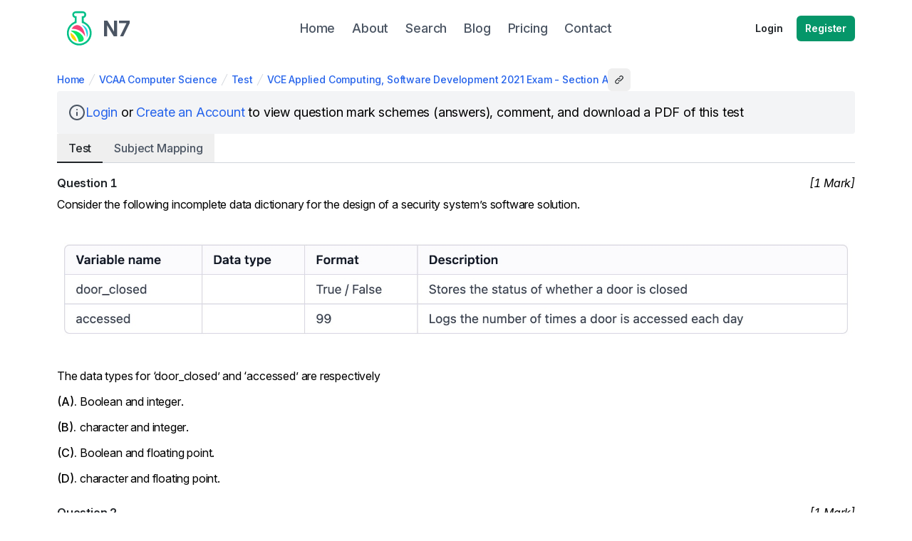

--- FILE ---
content_type: text/html; charset=utf-8
request_url: https://www.n7.education/assessments/58af08f5-b14f-45ba-ac16-4356f79d5b2d
body_size: 14119
content:
<!DOCTYPE html><html lang="en"><head><meta charSet="utf-8" data-next-head=""/><meta name="viewport" content="width=device-width" data-next-head=""/><script async="" src="https://r.wdfl.co/rw.js" data-rewardful="899452"></script><script src="https://js.stripe.com/v3" async=""></script><meta name="twitter:card" content="summary_large_image" data-next-head=""/><meta name="twitter:site" content="@N7Education" data-next-head=""/><meta property="og:url" content="https://www.n7.education" data-next-head=""/><meta property="og:type" content="website" data-next-head=""/><meta property="og:image" content="https://www.n7.education/n7-social-image.png" data-next-head=""/><meta property="og:image:alt" content="N7 Cover Image" data-next-head=""/><meta property="og:site_name" content="N7 Education" data-next-head=""/><title data-next-head="">VCE Applied Computing, Software Development 2021 Exam - Section A by VCAA Computer Science | Assessment | N7 Education</title><meta name="robots" content="index,follow" data-next-head=""/><meta property="og:title" content="VCE Applied Computing, Software Development 2021 Exam - Section A by VCAA Computer Science | Assessment | N7 Education" data-next-head=""/><link rel="canonical" href="https://www.n7.education/assessments/vce-applied-computing-software-development-2021-exam-section-a-bXajjg6NJrAfJ7VRFw6R3e" data-next-head=""/><link rel="apple-touch-icon" sizes="180x180" href="/apple-touch-icon.png"/><link rel="icon" type="image/png" sizes="32x32" href="/favicon-32x32.png"/><link rel="icon" type="image/png" sizes="16x16" href="/favicon-16x16.png"/><link rel="manifest" href="/site.webmanifest"/><link rel="mask-icon" href="/safari-pinned-tab.svg" color="#38a169"/><meta name="msapplication-TileColor" content="#00a300"/><meta name="theme-color" content="#0BA260"/><link rel="preconnect" href="https://rsms.me/"/><link rel="preconnect" href="https://fonts.gstatic.com"/><link data-next-font="" rel="preconnect" href="/" crossorigin="anonymous"/><link rel="preload" href="/_next/static/chunks/01815155be8f07f2.css?dpl=dpl_8xSCf3cXJpDbDhADSFgNHSWyxDoF" as="style"/><link rel="preload" href="/_next/static/chunks/5ca946e149a299e8.css?dpl=dpl_8xSCf3cXJpDbDhADSFgNHSWyxDoF" as="style"/><link rel="stylesheet" href="https://rsms.me/inter/inter.css"/><link rel="stylesheet" href="https://fonts.googleapis.com/css2?family=Source+Code+Pro&amp;display=swap"/><script id="rewardful-setup" data-nscript="beforeInteractive">(function(w,r){w._rwq=r;w[r]=w[r]||function(){(w[r].q=w[r].q||[]).push(arguments)}})(window,'rewardful');</script><link rel="stylesheet" href="/_next/static/chunks/01815155be8f07f2.css?dpl=dpl_8xSCf3cXJpDbDhADSFgNHSWyxDoF" data-n-g=""/><link rel="stylesheet" href="/_next/static/chunks/5ca946e149a299e8.css?dpl=dpl_8xSCf3cXJpDbDhADSFgNHSWyxDoF" data-n-g=""/><noscript data-n-css=""></noscript><script defer="" noModule="" src="/_next/static/chunks/a6dad97d9634a72d.js?dpl=dpl_8xSCf3cXJpDbDhADSFgNHSWyxDoF"></script><script src="/_next/static/chunks/675a8792805f096a.js?dpl=dpl_8xSCf3cXJpDbDhADSFgNHSWyxDoF" defer=""></script><script src="/_next/static/chunks/b4867aa10856f519.js?dpl=dpl_8xSCf3cXJpDbDhADSFgNHSWyxDoF" defer=""></script><script src="/_next/static/chunks/b5c6c6f42a94aaf1.js?dpl=dpl_8xSCf3cXJpDbDhADSFgNHSWyxDoF" defer=""></script><script src="/_next/static/chunks/a7b0fec3a9fb84f5.js?dpl=dpl_8xSCf3cXJpDbDhADSFgNHSWyxDoF" defer=""></script><script src="/_next/static/chunks/f5f4735eee46ad06.js?dpl=dpl_8xSCf3cXJpDbDhADSFgNHSWyxDoF" defer=""></script><script src="/_next/static/chunks/576404455749a2f1.js?dpl=dpl_8xSCf3cXJpDbDhADSFgNHSWyxDoF" defer=""></script><script src="/_next/static/chunks/fbd186512cdb0826.js?dpl=dpl_8xSCf3cXJpDbDhADSFgNHSWyxDoF" defer=""></script><script src="/_next/static/chunks/47561078a400786b.js?dpl=dpl_8xSCf3cXJpDbDhADSFgNHSWyxDoF" defer=""></script><script src="/_next/static/chunks/c095e2d10c3259d6.js?dpl=dpl_8xSCf3cXJpDbDhADSFgNHSWyxDoF" defer=""></script><script src="/_next/static/chunks/turbopack-7b54ffc8d437bd50.js?dpl=dpl_8xSCf3cXJpDbDhADSFgNHSWyxDoF" defer=""></script><script src="/_next/static/chunks/0339e92e508dd269.js?dpl=dpl_8xSCf3cXJpDbDhADSFgNHSWyxDoF" defer=""></script><script src="/_next/static/chunks/0b8bd7249c93de96.js?dpl=dpl_8xSCf3cXJpDbDhADSFgNHSWyxDoF" defer=""></script><script src="/_next/static/chunks/1cd29100c8cdc091.js?dpl=dpl_8xSCf3cXJpDbDhADSFgNHSWyxDoF" defer=""></script><script src="/_next/static/chunks/d04cc19591581c7c.js?dpl=dpl_8xSCf3cXJpDbDhADSFgNHSWyxDoF" defer=""></script><script src="/_next/static/chunks/a979c495e3ce1433.js?dpl=dpl_8xSCf3cXJpDbDhADSFgNHSWyxDoF" defer=""></script><script src="/_next/static/chunks/3bed01c94c3e8de8.js?dpl=dpl_8xSCf3cXJpDbDhADSFgNHSWyxDoF" defer=""></script><script src="/_next/static/chunks/4c702e4e0c05e448.js?dpl=dpl_8xSCf3cXJpDbDhADSFgNHSWyxDoF" defer=""></script><script src="/_next/static/chunks/3f02595a133e032f.js?dpl=dpl_8xSCf3cXJpDbDhADSFgNHSWyxDoF" defer=""></script><script src="/_next/static/chunks/cb0528017a4d9b6d.js?dpl=dpl_8xSCf3cXJpDbDhADSFgNHSWyxDoF" defer=""></script><script src="/_next/static/chunks/turbopack-98f73052ec71644e.js?dpl=dpl_8xSCf3cXJpDbDhADSFgNHSWyxDoF" defer=""></script><script src="/_next/static/_xcFTzaBRP-oI7_uxpYRC/_ssgManifest.js?dpl=dpl_8xSCf3cXJpDbDhADSFgNHSWyxDoF" defer=""></script><script src="/_next/static/_xcFTzaBRP-oI7_uxpYRC/_buildManifest.js?dpl=dpl_8xSCf3cXJpDbDhADSFgNHSWyxDoF" defer=""></script></head><body class="antialiased tracking-inter"><link rel="preload" as="image" href="https://res.cloudinary.com/n7-education/image/upload/v1679321346/user-content/261b3d92-2258-47f6-9232-e6ef72154f43/0a2fd33a-cf35-4b2f-ae99-68aca491529a.jpg"/><link rel="preload" as="image" href="https://api.n7.education/storage/v1/object/public/avatars/8dc3e63e-8dd3-46d1-b3b4-4da48790ee46/avatar-1741067265019.png" referrerPolicy="no-referrer"/><div id="__next"><div class="Layout-module__tkAkZW__wrapper relative flex flex-col"><div style="flex:1 0 auto"><div class="top-0 w-full z-20 transition duration-500 sticky" style="background-color:white"><nav class="relative flex flex-col"><div class="sticky flex items-center justify-between w-full max-w-6xl px-4 py-2 mx-auto"><div class="flex items-center flex-1"><a class="flex items-center rounded-sm focus:outline-none focus-visible:ring-2 focus-visible:ring-offset-2" href="/home"><svg xmlns="http://www.w3.org/2000/svg" viewBox="0 0 1200 1200" width="64" height="64"><path d="M586.25 147.5c29.81 0 59.63.11 89.44-.04 17.74-.08 34.6 3.3 49.64 12.9 30.58 19.51 46.05 47.67 42.93 83.82-3.27 37.84-24.31 63.46-59.72 77.22-.63.24-1.27.5-1.92.57-4 .47-4.71 2.92-4.6 6.54.24 7.77.07 15.57.07 23.36 0 15.35.19 30.7-.08 46.05-.24 12.99 5.56 22.1 16.71 28.1 10.96 5.9 22.19 11.29 32.87 17.72 66.95 40.33 113.66 97.35 140.12 170.8 16.06 44.59 22.25 90.8 17.05 137.87-12.22 110.64-66.05 195.02-162.41 251.49-33.68 19.73-69.94 33.29-108.5 39.24-89.77 13.82-172.17-5.4-245.36-59.43-68.64-50.68-110.41-118.92-126.55-202.7-7.01-36.39-7.95-73.11-1.18-109.49 20.45-110 80.27-191.2 180.6-241.42 17.16-8.59 25.31-20.02 24.63-39.12-.74-20.44-.15-40.92-.17-61.39 0-5.95-.07-5.85-5.55-7.84-34.15-12.42-55.23-36.56-60.35-72.39-7.55-52.94 29.98-92.25 71.01-100.12 7.49-1.43 15.02-1.67 22.58-1.68 29.56-.1 59.15-.06 88.74-.06zm-.64 47.33c-31.37 0-62.73-.06-94.1.01-21.5.04-41.77 17.49-41.12 42.72.58 22.47 18.69 39.49 41.19 39.88 6.67.11 13.35 0 20.02.03 5.8.03 5.8.06 5.88 5.83.01.67 0 1.33 0 2v160.16c0 1.33-.08 2.67.01 4 .21 2.67-1 3.99-3.56 4.71-4.7 1.33-9.3 2.99-13.95 4.49-118.83 38.49-199.85 153.94-190.52 282.78 2.88 39.87 13.6 77.37 32.68 112.41 62.8 115.33 194.88 169.77 319.07 134.31 136.55-38.99 220.8-172.54 196.88-312.6-12.75-74.7-51.03-134.26-112.35-178.82-26.34-19.15-55.58-32.44-86.73-41.69-5.76-1.71-5.76-1.84-5.76-7.68-.01-23.58 0-47.15 0-70.74 0-31.15-.01-62.28.01-93.43 0-5.53.08-5.59 5.41-5.63 7.34-.06 14.68.15 22.03-.06 26.09-.72 45.25-26.88 38.2-52.02-5.14-18.37-21.26-30.62-40.55-30.66-30.9-.04-61.82 0-92.74 0z" fill="#02c088"></path><path d="M408.78 656.81c57.26-.06 106.26 14.28 152.07 39.99 44.86 25.18 83.08 57.94 112.22 100.69 12.61 18.51 22.54 38.31 27.14 60.43 2.24 10.75 2.91 21.54 1.1 32.45-2.93 17.65-11.92 31.37-26.43 41.58-13.38 9.4-28.59 14.09-44.47 17.01-17.84 3.28-35.83 3.34-53.85 2.74-5.35-.18-5.4-.22-6.22-5.51-6.41-41.69-19.54-81.18-39.44-118.32-37.32-69.68-91.3-122.59-161.33-159.19-.6-.31-1.24-.54-1.77-.93-1.63-1.17-4.67-1-4.13-4.3.56-3.37 3.37-3.1 5.67-3.43 4.84-.71 9.68-1.46 14.56-1.81 9.76-.67 19.54-1.1 24.88-1.4z" fill="#06e867"></path><path d="M737.94 811.66c-33.8-65.38-81.79-117.18-145.66-153.71-63.83-36.5-132.77-51.59-205.71-46.64-.92-1.86-.26-2.82.29-3.77 19.52-33.12 44.29-61.18 78.24-80.21 21-11.76 43.57-18.02 67.66-17.13 26.07.96 50.04 9.46 72.59 22.29 29.74 16.92 52.27 41.13 70.19 69.86 29.02 46.5 49.35 96.45 58.26 150.72 3.19 19.32 5.17 38.77 4.14 58.59z" fill="#f74179"></path><path d="M522.48 942.68C420.65 916.1 350.51 815.44 356.2 715.81c16.2 3.24 66.73 43.41 93.22 74.6 37.43 44.08 61.66 94.54 73.06 152.27z" fill="#fad602"></path><path d="M652.84 504.49c2.59-.89 4.81.47 7.05 1.28 63.16 22.75 108.46 64.83 135.74 126.11 14.73 33.08 20.62 67.95 18.54 104.04-1.92 33.28-10.55 64.8-26.35 94.26-.5.95-1.13 1.82-2.73 2.68 0-2.25-.06-4.51.01-6.76 1.35-50.71-5.94-100.15-22.21-148.19-21.33-62.98-55.48-118.04-102.31-165.24-2.63-2.66-5.73-4.91-7.62-8.26l-.12.08zm.11-.1c-.18-.08-.38-.14-.53-.26-.07-.06-.03-.36-.03-.36.46-.04.6.19.43.71.02.01.13-.09.13-.09z" fill="#1dd6e8"></path></svg><span style="position:absolute;border:0;width:1px;height:1px;padding:0;margin:-1px;overflow:hidden;clip:rect(0, 0, 0, 0);white-space:nowrap;word-wrap:normal">Home</span><h1 class="relative font-medium text-3xl transition-colors text-gray-600 hover:text-gray-800"><strong>N7</strong></h1></a></div><div class="items-center justify-center flex-1 hidden md:flex"><div class="flex space-x-4 lg:space-x-6"><a class="relative font-medium text-lg transition-colors text-gray-600 hover:text-gray-800" href="/home"><span>Home</span></a><a class="relative font-medium text-lg transition-colors text-gray-600 hover:text-gray-800" href="/about"><span>About</span></a><a class="relative font-medium text-lg transition-colors text-gray-600 hover:text-gray-800" href="/search"><span>Search</span></a><a class="relative font-medium text-lg transition-colors text-gray-600 hover:text-gray-800" href="/blog"><span>Blog</span></a><a class="relative font-medium text-lg transition-colors text-gray-600 hover:text-gray-800" href="/pricing"><span>Pricing</span></a><a class="relative font-medium text-lg transition-colors text-gray-600 hover:text-gray-800" href="/contact"><span>Contact</span></a></div></div><div class="justify-end flex-1 flex-shrink hidden space-x-2 md:flex"><a class="inline-flex items-center justify-center gap-2 relative text-sm font-semibold ring-offset-white transition-colors focus-visible:outline-none focus-visible:ring-2 focus-visible:ring-gray-950 focus-visible:ring-offset-2 disabled:pointer-events-none disabled:opacity-50 dark:ring-offset-gray-950 dark:focus-visible:ring-gray-300 hover:bg-gray-100 hover:text-gray-900 h-9 rounded-md px-3 text-text" href="/login">Login</a><a class="inline-flex items-center justify-center gap-2 relative text-sm font-semibold ring-offset-white transition-colors focus-visible:outline-none focus-visible:ring-2 focus-visible:ring-gray-950 focus-visible:ring-offset-2 disabled:pointer-events-none disabled:opacity-50 dark:ring-offset-gray-950 dark:focus-visible:ring-gray-300 text-white bg-green-600 hover:bg-green-500 active:bg-green-700 disabled:bg-green-500 h-9 rounded-md px-3" href="/register">Register</a></div><div class="flex flex-shrink mr-3 md:hidden"><button class="flex border-none bg-transparent p-0 m-0 cursor-pointer rounded focus:outline-none focus-visible:ring-2 focus-visible:ring-offset-2 text-gray-700"><svg viewBox="0 0 20 20" class="w-7 h-7"><path fill="transparent" stroke-width="2" stroke="currentColor" stroke-linecap="round" d="M 1 2 L 19 2"></path><path fill="transparent" stroke-width="2" stroke="currentColor" stroke-linecap="round" d="M 1 10 L 19 10" opacity="1"></path><path fill="transparent" stroke-width="2" stroke="currentColor" stroke-linecap="round" d="M 1 18 L 19 18"></path></svg></button></div></div></nav></div><div class="max-w-6xl px-4 mx-auto mt-4 mb-8"><main><div class="flex flex-col items-stretch gap-4"><div class="flex items-center gap-2"><nav class="flex" aria-label="Breadcrumb"><ol role="list" class="flex items-center"><li><div class="flex items-center"><a class="text-blue-600 hover:text-blue-500 active:text-blue-700 transition-colors text-sm font-medium" href="/">Home</a></div></li><li class="hidden md:block"><div class="flex items-center"><svg class="flex-shrink-0 h-5 w-5 text-gray-300" xmlns="http://www.w3.org/2000/svg" fill="currentColor" viewBox="0 0 20 20" aria-hidden="true"><path d="M5.555 17.776l8-16 .894.448-8 16-.894-.448z"></path></svg><a class="text-blue-600 hover:text-blue-500 active:text-blue-700 transition-colors text-sm font-medium" href="/profile/vcaa_cs?tab=assessments">VCAA Computer Science</a></div></li><li class="hidden md:block"><div class="flex items-center"><svg class="flex-shrink-0 h-5 w-5 text-gray-300" xmlns="http://www.w3.org/2000/svg" fill="currentColor" viewBox="0 0 20 20" aria-hidden="true"><path d="M5.555 17.776l8-16 .894.448-8 16-.894-.448z"></path></svg><a class="text-blue-600 hover:text-blue-500 active:text-blue-700 transition-colors text-sm font-medium" href="/assessments/vce-applied-computing-software-development-2021-exam-section-a-bXajjg6NJrAfJ7VRFw6R3e">Test</a></div></li><li class="md:hidden"><div class="flex items-center"><svg class="flex-shrink-0 h-5 w-5 text-gray-300" xmlns="http://www.w3.org/2000/svg" fill="currentColor" viewBox="0 0 20 20" aria-hidden="true"><path d="M5.555 17.776l8-16 .894.448-8 16-.894-.448z"></path></svg><span class="text-sm text-gray-500">...</span></div></li><li><div class="flex items-center"><svg class="flex-shrink-0 h-5 w-5 text-gray-300" xmlns="http://www.w3.org/2000/svg" fill="currentColor" viewBox="0 0 20 20" aria-hidden="true"><path d="M5.555 17.776l8-16 .894.448-8 16-.894-.448z"></path></svg><a class="text-blue-600 hover:text-blue-500 active:text-blue-700 transition-colors text-sm font-medium" aria-current="page" href="/assessments/vce-applied-computing-software-development-2021-exam-section-a-bXajjg6NJrAfJ7VRFw6R3e">VCE Applied Computing, Software Development 2021 Exam - Section A</a></div></li></ol></nav><button class="inline-flex items-center justify-center gap-2 relative rounded-md text-sm font-semibold ring-offset-white transition-colors focus-visible:outline-none focus-visible:ring-2 focus-visible:ring-gray-950 focus-visible:ring-offset-2 disabled:pointer-events-none disabled:opacity-50 dark:ring-offset-gray-950 dark:focus-visible:ring-gray-300 text-text hover:bg-gray-100 hover:text-gray-900 h-8 w-8" aria-label="Copy Share Link" data-state="closed"><svg stroke="currentColor" fill="none" stroke-width="2" viewBox="0 0 24 24" aria-hidden="true" height="1em" width="1em" xmlns="http://www.w3.org/2000/svg"><path stroke-linecap="round" stroke-linejoin="round" d="M13.828 10.172a4 4 0 00-5.656 0l-4 4a4 4 0 105.656 5.656l1.102-1.101m-.758-4.899a4 4 0 005.656 0l4-4a4 4 0 00-5.656-5.656l-1.1 1.1"></path></svg></button></div><div class="flex flex-col gap-6"><div class="flex items-center p-4 gap-3 text-lg bg-gray-100 rounded"><svg xmlns="http://www.w3.org/2000/svg" width="24" height="24" viewBox="0 0 24 24" fill="none" stroke="currentColor" stroke-width="2" stroke-linecap="round" stroke-linejoin="round" class="lucide lucide-info w-6 h-6 text-gray-600"><circle cx="12" cy="12" r="10"></circle><path d="M12 16v-4"></path><path d="M12 8h.01"></path></svg><span><a class="text-blue-600 hover:text-blue-500 active:text-blue-700 transition-colors" href="/login">Login</a> or<!-- --> <a class="text-blue-600 hover:text-blue-500 active:text-blue-700 transition-colors" href="/register">Create an Account</a> to view question mark schemes (answers), comment, and download a PDF of this test</span></div><div dir="ltr" data-orientation="horizontal" class="flex flex-col space-y-4"><div class="flex flex-wrap gap-4"><div role="tablist" aria-orientation="horizontal" class="flex-shrink-0 flex border-b border-gray-300 focus:outline-none focus-visible:ring flex-1" aria-label="Assessment Tabs" tabindex="-1" data-orientation="horizontal" style="outline:none"><button type="button" role="tab" aria-selected="true" aria-controls="radix-_R_16kom_-content-assessment" data-state="active" id="radix-_R_16kom_-trigger-assessment" class="flex-shrink-0 font-medium px-4 py-2 text-gray-600 select-none cursor-pointer focus:outline-none focus-visible:ring Tabs-module__yWQn5q__tab" tabindex="-1" data-orientation="horizontal" data-radix-collection-item="">Test</button><button type="button" role="tab" aria-selected="false" aria-controls="radix-_R_16kom_-content-syllabusMapping" data-state="inactive" id="radix-_R_16kom_-trigger-syllabusMapping" class="flex-shrink-0 font-medium px-4 py-2 text-gray-600 select-none cursor-pointer focus:outline-none focus-visible:ring Tabs-module__yWQn5q__tab" tabindex="-1" data-orientation="horizontal" data-radix-collection-item="">Subject<span class="hidden sm:inline"> Mapping</span></button></div></div><div data-state="active" data-orientation="horizontal" role="tabpanel" aria-labelledby="radix-_R_16kom_-trigger-assessment" id="radix-_R_16kom_-content-assessment" tabindex="0" class="flex-1 focus:outline-none focus-visible:ring space-y-4" style="animation-duration:0s"><div class="assessmentWrapper"><div class="questionItemContainer" style="page-break-inside:avoid"><div class="questionItem questionItemContainer questionNoWrap"><div class="questionItemContainer questionItem"><div class="questionHeader"><a class="transition-colors text-text hover:text-gray-700 hover:underline active:text-gray-500" href="/questions/cuHzX5u8EKJ9WjpeGgeEWX"><span class="questionNumber questionSans">Question <!-- -->1</span></a><span class="questionMarksCount questionSans">[<!-- -->1<!-- --> <!-- -->Mark<!-- -->]</span></div><div class="questionText questionItem questionSans" style="margin-left:calc(2rem * 0);margin-right:0">Consider the following incomplete data dictionary for the design of a security system’s software solution.</div></div><div class="questionItem questionImageWrapper"><img src="https://res.cloudinary.com/n7-education/image/upload/v1679321346/user-content/261b3d92-2258-47f6-9232-e6ef72154f43/0a2fd33a-cf35-4b2f-ae99-68aca491529a.jpg" alt="Question Image" class="questionImage" style="width:100%"/></div><div class="questionText questionItem questionSans" style="margin-left:calc(2rem * 0);margin-right:0">The data types for ‘door_closed’ and ‘accessed’ are respectively</div></div><div class="questionItem questionItemContainer questionNoWrap"><div class="questionPartWrapper questionItem" style="background-color:transparent"><span class="questionPartIdentifier questionSans" style="text-transform:uppercase;left:calc(2rem * 0)">(<!-- -->a<!-- -->).</span><div class="questionText questionItem questionSans" style="margin-left:calc(2rem * 1);margin-right:0">Boolean and integer.
</div></div><div class="questionPartWrapper questionItem" style="background-color:transparent"><span class="questionPartIdentifier questionSans" style="text-transform:uppercase;left:calc(2rem * 0)">(<!-- -->b<!-- -->).</span><div class="questionText questionItem questionSans" style="margin-left:calc(2rem * 1);margin-right:0">character and integer.</div></div><div class="questionPartWrapper questionItem" style="background-color:transparent"><span class="questionPartIdentifier questionSans" style="text-transform:uppercase;left:calc(2rem * 0)">(<!-- -->c<!-- -->).</span><div class="questionText questionItem questionSans" style="margin-left:calc(2rem * 1);margin-right:0">Boolean and floating point.
</div></div><div class="questionPartWrapper questionItem" style="background-color:transparent"><span class="questionPartIdentifier questionSans" style="text-transform:uppercase;left:calc(2rem * 0)">(<!-- -->d<!-- -->).</span><div class="questionText questionItem questionSans" style="margin-left:calc(2rem * 1);margin-right:0">character and floating point.</div></div></div></div><div class="questionItemContainer" style="page-break-inside:avoid"><div class="questionItem questionItemContainer questionNoWrap"><div class="questionItemContainer questionItem"><div class="questionHeader"><a class="transition-colors text-text hover:text-gray-700 hover:underline active:text-gray-500" href="/questions/sPWuk7kUXbFa8mzA6Gk6ub"><span class="questionNumber questionSans">Question <!-- -->2</span></a><span class="questionMarksCount questionSans">[<!-- -->1<!-- --> <!-- -->Mark<!-- -->]</span></div><div class="questionText questionItem questionSans" style="margin-left:calc(2rem * 0);margin-right:0">Which one of the following statements best describes a characteristic of the associative array data structure?</div></div><div class="questionPartWrapper questionItem" style="background-color:transparent"><span class="questionPartIdentifier questionSans" style="text-transform:uppercase;left:calc(2rem * 0)">(<!-- -->a<!-- -->).</span><div class="questionText questionItem questionSans" style="margin-left:calc(2rem * 1);margin-right:0">Associative arrays have integer indexes.</div></div><div class="questionPartWrapper questionItem" style="background-color:transparent"><span class="questionPartIdentifier questionSans" style="text-transform:uppercase;left:calc(2rem * 0)">(<!-- -->b<!-- -->).</span><div class="questionText questionItem questionSans" style="margin-left:calc(2rem * 1);margin-right:0">Elements stored in associative arrays are ordered.</div></div><div class="questionPartWrapper questionItem" style="background-color:transparent"><span class="questionPartIdentifier questionSans" style="text-transform:uppercase;left:calc(2rem * 0)">(<!-- -->c<!-- -->).</span><div class="questionText questionItem questionSans" style="margin-left:calc(2rem * 1);margin-right:0">Elements of associative arrays are composed of key value pairs.</div></div><div class="questionPartWrapper questionItem" style="background-color:transparent"><span class="questionPartIdentifier questionSans" style="text-transform:uppercase;left:calc(2rem * 0)">(<!-- -->d<!-- -->).</span><div class="questionText questionItem questionSans" style="margin-left:calc(2rem * 1);margin-right:0">Associative arrays are used when several different data types need to be stored together as a field.</div></div></div></div><div class="questionItemContainer" style="page-break-inside:avoid"><div class="questionItem questionItemContainer questionNoWrap"><div class="questionItemContainer questionItem"><div class="questionHeader"><a class="transition-colors text-text hover:text-gray-700 hover:underline active:text-gray-500" href="/questions/8k75qdCq8soFUtLWifaaFq"><span class="questionNumber questionSans">Question <!-- -->3</span></a><span class="questionMarksCount questionSans">[<!-- -->1<!-- --> <!-- -->Mark<!-- -->]</span></div><div class="questionText questionItem questionSans" style="margin-left:calc(2rem * 0);margin-right:0">A functional requirement for a software solution that collects the contact details of customers who dine at a restaurant could be</div></div></div><div class="questionItem questionItemContainer questionNoWrap"><div class="questionPartWrapper questionItem" style="background-color:transparent"><span class="questionPartIdentifier questionSans" style="text-transform:uppercase;left:calc(2rem * 0)">(<!-- -->a<!-- -->).</span><div class="questionText questionItem questionSans" style="margin-left:calc(2rem * 1);margin-right:0">saving customer data to a file.</div></div><div class="questionPartWrapper questionItem" style="background-color:transparent"><span class="questionPartIdentifier questionSans" style="text-transform:uppercase;left:calc(2rem * 0)">(<!-- -->b<!-- -->).</span><div class="questionText questionItem questionSans" style="margin-left:calc(2rem * 1);margin-right:0">that the solution can be used on multiple devices.</div></div><div class="questionPartWrapper questionItem" style="background-color:transparent"><span class="questionPartIdentifier questionSans" style="text-transform:uppercase;left:calc(2rem * 0)">(<!-- -->c<!-- -->).</span><div class="questionText questionItem questionSans" style="margin-left:calc(2rem * 1);margin-right:0">that the solution can fail to take an order no more than once a month.</div></div><div class="questionPartWrapper questionItem" style="background-color:transparent"><span class="questionPartIdentifier questionSans" style="text-transform:uppercase;left:calc(2rem * 0)">(<!-- -->d<!-- -->).</span><div class="questionText questionItem questionSans" style="margin-left:calc(2rem * 1);margin-right:0">that the restaurant’s customers should be able to easily enter their details into the solution.</div></div></div></div><div class="questionItemContainer" style="page-break-inside:avoid"><div class="questionItem questionItemContainer questionNoWrap"><div class="questionItemContainer questionItem"><div class="questionHeader"><a class="transition-colors text-text hover:text-gray-700 hover:underline active:text-gray-500" href="/questions/teENtnsJVUaZS2pzfSofSk"><span class="questionNumber questionSans">Question <!-- -->4</span></a><span class="questionMarksCount questionSans">[<!-- -->1<!-- --> <!-- -->Mark<!-- -->]</span></div><div class="questionText questionItem questionSans" style="margin-left:calc(2rem * 0);margin-right:0">Which one of the following would be considered an information system goal?
</div></div><div class="questionPartWrapper questionItem" style="background-color:transparent"><span class="questionPartIdentifier questionSans" style="text-transform:uppercase;left:calc(2rem * 0)">(<!-- -->a<!-- -->).</span><div class="questionText questionItem questionSans" style="margin-left:calc(2rem * 1);margin-right:0">to decrease the time taken to create resupply orders by 50%</div></div><div class="questionPartWrapper questionItem" style="background-color:transparent"><span class="questionPartIdentifier questionSans" style="text-transform:uppercase;left:calc(2rem * 0)">(<!-- -->b<!-- -->).</span><div class="questionText questionItem questionSans" style="margin-left:calc(2rem * 1);margin-right:0">to identify three low-selling products to highlight for sales each month</div></div><div class="questionPartWrapper questionItem" style="background-color:transparent"><span class="questionPartIdentifier questionSans" style="text-transform:uppercase;left:calc(2rem * 0)">(<!-- -->c<!-- -->).</span><div class="questionText questionItem questionSans" style="margin-left:calc(2rem * 1);margin-right:0">to improve communication with customers by cutting the time taken to reply to within 24 hours
</div></div><div class="questionPartWrapper questionItem" style="background-color:transparent"><span class="questionPartIdentifier questionSans" style="text-transform:uppercase;left:calc(2rem * 0)">(<!-- -->d<!-- -->).</span><div class="questionText questionItem questionSans" style="margin-left:calc(2rem * 1);margin-right:0">to manage accounts with suppliers more efficiently by using a digital warehouse system</div></div></div></div><div class="questionItemContainer" style="page-break-inside:avoid"><div class="questionItem questionItemContainer questionNoWrap"><div class="questionItemContainer questionItem"><div class="questionHeader"><a class="transition-colors text-text hover:text-gray-700 hover:underline active:text-gray-500" href="/questions/336WgqbrU61wvL1nJ3yuwc"><span class="questionNumber questionSans">Question <!-- -->5</span></a><span class="questionMarksCount questionSans">[<!-- -->1<!-- --> <!-- -->Mark<!-- -->]</span></div><div class="questionText questionItem questionSans" style="margin-left:calc(2rem * 0);margin-right:0">The best sequence of tests when validating data is
</div></div><div class="questionPartWrapper questionItem" style="background-color:transparent"><span class="questionPartIdentifier questionSans" style="text-transform:uppercase;left:calc(2rem * 0)">(<!-- -->a<!-- -->).</span><div class="questionText questionItem questionSans" style="margin-left:calc(2rem * 1);margin-right:0">type, existence then range.
</div></div><div class="questionPartWrapper questionItem" style="background-color:transparent"><span class="questionPartIdentifier questionSans" style="text-transform:uppercase;left:calc(2rem * 0)">(<!-- -->b<!-- -->).</span><div class="questionText questionItem questionSans" style="margin-left:calc(2rem * 1);margin-right:0">range, existence then type.</div></div><div class="questionPartWrapper questionItem" style="background-color:transparent"><span class="questionPartIdentifier questionSans" style="text-transform:uppercase;left:calc(2rem * 0)">(<!-- -->c<!-- -->).</span><div class="questionText questionItem questionSans" style="margin-left:calc(2rem * 1);margin-right:0">range, type then existence.</div></div><div class="questionPartWrapper questionItem" style="background-color:transparent"><span class="questionPartIdentifier questionSans" style="text-transform:uppercase;left:calc(2rem * 0)">(<!-- -->d<!-- -->).</span><div class="questionText questionItem questionSans" style="margin-left:calc(2rem * 1);margin-right:0">existence, type then range.</div></div></div></div><div class="questionItemContainer" style="page-break-inside:avoid"><div class="questionItem questionItemContainer questionNoWrap"><div class="questionItemContainer questionItem"><div class="questionHeader"><a class="transition-colors text-text hover:text-gray-700 hover:underline active:text-gray-500" href="/questions/gMsEVVvSdZnxu1WbSmUg3k"><span class="questionNumber questionSans">Question <!-- -->6</span></a><span class="questionMarksCount questionSans">[<!-- -->1<!-- --> <!-- -->Mark<!-- -->]</span></div><div class="questionText questionItem questionSans" style="margin-left:calc(2rem * 0);margin-right:0">A characteristic of an efficient software solution includes the</div></div><div class="questionPartWrapper questionItem" style="background-color:transparent"><span class="questionPartIdentifier questionSans" style="text-transform:uppercase;left:calc(2rem * 0)">(<!-- -->a<!-- -->).</span><div class="questionText questionItem questionSans" style="margin-left:calc(2rem * 1);margin-right:0">usability of the solution.</div></div><div class="questionPartWrapper questionItem" style="background-color:transparent"><span class="questionPartIdentifier questionSans" style="text-transform:uppercase;left:calc(2rem * 0)">(<!-- -->b<!-- -->).</span><div class="questionText questionItem questionSans" style="margin-left:calc(2rem * 1);margin-right:0">speed of processing.</div></div><div class="questionPartWrapper questionItem" style="background-color:transparent"><span class="questionPartIdentifier questionSans" style="text-transform:uppercase;left:calc(2rem * 0)">(<!-- -->c<!-- -->).</span><div class="questionText questionItem questionSans" style="margin-left:calc(2rem * 1);margin-right:0">accuracy of a calculation.</div></div><div class="questionPartWrapper questionItem" style="background-color:transparent"><span class="questionPartIdentifier questionSans" style="text-transform:uppercase;left:calc(2rem * 0)">(<!-- -->d<!-- -->).</span><div class="questionText questionItem questionSans" style="margin-left:calc(2rem * 1);margin-right:0">readability of a screen layout.</div></div></div></div><div class="questionItemContainer" style="page-break-inside:avoid"><div class="questionItem questionItemContainer questionNoWrap"><div class="questionItemContainer questionItem"><div class="questionHeader"><a class="transition-colors text-text hover:text-gray-700 hover:underline active:text-gray-500" href="/questions/7cGn6DXNBnhuZ1qLXvqtNf"><span class="questionNumber questionSans">Question <!-- -->7</span></a><span class="questionMarksCount questionSans">[<!-- -->1<!-- --> <!-- -->Mark<!-- -->]</span></div><div class="questionText questionItem questionSans" style="margin-left:calc(2rem * 0);margin-right:0">To assess the effectiveness of a project plan, one should assess the project plan</div></div><div class="questionPartWrapper questionItem" style="background-color:transparent"><span class="questionPartIdentifier questionSans" style="text-transform:uppercase;left:calc(2rem * 0)">(<!-- -->a<!-- -->).</span><div class="questionText questionItem questionSans" style="margin-left:calc(2rem * 1);margin-right:0">against the project’s scope and timeline.
</div></div><div class="questionPartWrapper questionItem" style="background-color:transparent"><span class="questionPartIdentifier questionSans" style="text-transform:uppercase;left:calc(2rem * 0)">(<!-- -->b<!-- -->).</span><div class="questionText questionItem questionSans" style="margin-left:calc(2rem * 1);margin-right:0">by applying relevant usability testing strategies.
</div></div><div class="questionPartWrapper questionItem" style="background-color:transparent"><span class="questionPartIdentifier questionSans" style="text-transform:uppercase;left:calc(2rem * 0)">(<!-- -->c<!-- -->).</span><div class="questionText questionItem questionSans" style="margin-left:calc(2rem * 1);margin-right:0">by applying relevant software auditing strategies.
</div></div><div class="questionPartWrapper questionItem" style="background-color:transparent"><span class="questionPartIdentifier questionSans" style="text-transform:uppercase;left:calc(2rem * 0)">(<!-- -->d<!-- -->).</span><div class="questionText questionItem questionSans" style="margin-left:calc(2rem * 1);margin-right:0">against the evaluation criteria developed in the design stage.</div></div></div></div><div class="questionItemContainer" style="page-break-inside:avoid"><div class="questionItem questionItemContainer questionNoWrap"><div class="questionItemContainer questionItem"><div class="questionHeader"><a class="transition-colors text-text hover:text-gray-700 hover:underline active:text-gray-500" href="/questions/r6uX7xtH1FyUmWKZVzNqXa"><span class="questionNumber questionSans">Question <!-- -->8</span></a><span class="questionMarksCount questionSans">[<!-- -->1<!-- --> <!-- -->Mark<!-- -->]</span></div><div class="questionText questionItem questionSans" style="margin-left:calc(2rem * 0);margin-right:0">Lenny connects to the internet via a public unsecured wireless network to shop online. He creates a new account at a store and makes a purchase with a new credit card that has never been used. Later that day, he discovers unauthorised transactions on his credit card.

What has happened to Lenny may be an example of</div></div></div><div class="questionItem questionItemContainer questionNoWrap"><div class="questionPartWrapper questionItem" style="background-color:transparent"><span class="questionPartIdentifier questionSans" style="text-transform:uppercase;left:calc(2rem * 0)">(<!-- -->a<!-- -->).</span><div class="questionText questionItem questionSans" style="margin-left:calc(2rem * 1);margin-right:0">a data breach.</div></div><div class="questionPartWrapper questionItem" style="background-color:transparent"><span class="questionPartIdentifier questionSans" style="text-transform:uppercase;left:calc(2rem * 0)">(<!-- -->b<!-- -->).</span><div class="questionText questionItem questionSans" style="margin-left:calc(2rem * 1);margin-right:0">social engineering.</div></div><div class="questionPartWrapper questionItem" style="background-color:transparent"><span class="questionPartIdentifier questionSans" style="text-transform:uppercase;left:calc(2rem * 0)">(<!-- -->c<!-- -->).</span><div class="questionText questionItem questionSans" style="margin-left:calc(2rem * 1);margin-right:0">cross-site scripting.</div></div><div class="questionPartWrapper questionItem" style="background-color:transparent"><span class="questionPartIdentifier questionSans" style="text-transform:uppercase;left:calc(2rem * 0)">(<!-- -->d<!-- -->).</span><div class="questionText questionItem questionSans" style="margin-left:calc(2rem * 1);margin-right:0">a man-in-the-middle attack.</div></div></div></div></div></div><div data-state="inactive" data-orientation="horizontal" role="tabpanel" aria-labelledby="radix-_R_16kom_-trigger-syllabusMapping" hidden="" id="radix-_R_16kom_-content-syllabusMapping" tabindex="0" class="flex-1 focus:outline-none focus-visible:ring"></div></div><hr class="opacity-60 border-0 border-b-1 w-full"/><div class="flex flex-col space-y-6 lg:flex-row-reverse lg:space-y-0 lg:justify-between"><div class="flex items-center justify-between lg:justify-end lg:space-x-4"><a class="inline-flex items-center space-x-2" aria-label="Link to VCAA Computer Science&#x27;s profile" href="/profile/vcaa_cs"><div class="flex flex-col items-start justify-center"><span class="text-lg leading-tight font-medium max-w-[12rem] whitespace-nowrap overflow-hidden overflow-ellipsis">VCAA Computer Science</span></div><div data-state="closed"><div class="block relative flex-shrink-0"><img class="block rounded-full overflow-hidden bg-gray-100 h-9 w-9" src="https://api.n7.education/storage/v1/object/public/avatars/8dc3e63e-8dd3-46d1-b3b4-4da48790ee46/avatar-1741067265019.png" alt="VCAA Computer Science" referrerPolicy="no-referrer"/></div></div></a></div><div class="flex flex-col space-y-3 lg:flex-row lg:space-y-0 lg:space-x-5"><div class="flex items-center space-x-2"><span class="inline-flex items-center px-1 rounded-sm text-xs font-bold uppercase bg-blue-100 text-blue-800 relative z-10">8<!-- --> <!-- -->Questions</span><span class="inline-flex items-center px-1 rounded-sm text-xs font-bold uppercase bg-green-100 text-green-800">8<!-- --> <!-- -->Marks</span><span class="inline-flex items-center px-1 rounded-sm text-xs font-bold uppercase bg-purple-100 text-purple-800">Shared + Premium</span></div><div class="flex items-center space-x-2"><span class="flex items-center"><svg stroke="currentColor" fill="none" stroke-width="2" viewBox="0 0 24 24" aria-hidden="true" class="mr-1" height="1em" width="1em" xmlns="http://www.w3.org/2000/svg"><path stroke-linecap="round" stroke-linejoin="round" d="M19 11H5m14 0a2 2 0 012 2v6a2 2 0 01-2 2H5a2 2 0 01-2-2v-6a2 2 0 012-2m14 0V9a2 2 0 00-2-2M5 11V9a2 2 0 012-2m0 0V5a2 2 0 012-2h6a2 2 0 012 2v2M7 7h10"></path></svg>1<!-- --> <!-- -->Use</span><span class="flex items-center"><svg stroke="currentColor" fill="none" stroke-width="2" viewBox="0 0 24 24" aria-hidden="true" class="mr-1" height="1em" width="1em" xmlns="http://www.w3.org/2000/svg"><path stroke-linecap="round" stroke-linejoin="round" d="M15 12a3 3 0 11-6 0 3 3 0 016 0z"></path><path stroke-linecap="round" stroke-linejoin="round" d="M2.458 12C3.732 7.943 7.523 5 12 5c4.478 0 8.268 2.943 9.542 7-1.274 4.057-5.064 7-9.542 7-4.477 0-8.268-2.943-9.542-7z"></path></svg>100<!-- --> <!-- -->Views</span><span class="flex items-center"><svg stroke="currentColor" fill="none" stroke-width="2" viewBox="0 0 24 24" aria-hidden="true" class="mr-1" height="1em" width="1em" xmlns="http://www.w3.org/2000/svg"><path stroke-linecap="round" stroke-linejoin="round" d="M4.318 6.318a4.5 4.5 0 000 6.364L12 20.364l7.682-7.682a4.5 4.5 0 00-6.364-6.364L12 7.636l-1.318-1.318a4.5 4.5 0 00-6.364 0z"></path></svg>0<!-- --> <!-- -->Likes</span></div></div></div></div></div></main></div></div><footer class="flex-shrink-0 px-4 bg-blueGray-50 z-20"><div class="flex flex-col max-w-[90rem] w-full pt-8 pb-4 px-4 mx-auto space-y-6 md:space-y-12"><div class="grid w-full grid-cols-2 gap-6 md:grid-cols-6"><div class="flex flex-col col-span-2 space-y-4"><a class="ml-[-14px] -my-2 rounded-sm focus:outline-none focus-visible:ring-2 focus-visible:ring-offset-2" href="/home"><svg xmlns="http://www.w3.org/2000/svg" viewBox="0 0 1200 1200" width="64" height="64"><path d="M586.25 147.5c29.81 0 59.63.11 89.44-.04 17.74-.08 34.6 3.3 49.64 12.9 30.58 19.51 46.05 47.67 42.93 83.82-3.27 37.84-24.31 63.46-59.72 77.22-.63.24-1.27.5-1.92.57-4 .47-4.71 2.92-4.6 6.54.24 7.77.07 15.57.07 23.36 0 15.35.19 30.7-.08 46.05-.24 12.99 5.56 22.1 16.71 28.1 10.96 5.9 22.19 11.29 32.87 17.72 66.95 40.33 113.66 97.35 140.12 170.8 16.06 44.59 22.25 90.8 17.05 137.87-12.22 110.64-66.05 195.02-162.41 251.49-33.68 19.73-69.94 33.29-108.5 39.24-89.77 13.82-172.17-5.4-245.36-59.43-68.64-50.68-110.41-118.92-126.55-202.7-7.01-36.39-7.95-73.11-1.18-109.49 20.45-110 80.27-191.2 180.6-241.42 17.16-8.59 25.31-20.02 24.63-39.12-.74-20.44-.15-40.92-.17-61.39 0-5.95-.07-5.85-5.55-7.84-34.15-12.42-55.23-36.56-60.35-72.39-7.55-52.94 29.98-92.25 71.01-100.12 7.49-1.43 15.02-1.67 22.58-1.68 29.56-.1 59.15-.06 88.74-.06zm-.64 47.33c-31.37 0-62.73-.06-94.1.01-21.5.04-41.77 17.49-41.12 42.72.58 22.47 18.69 39.49 41.19 39.88 6.67.11 13.35 0 20.02.03 5.8.03 5.8.06 5.88 5.83.01.67 0 1.33 0 2v160.16c0 1.33-.08 2.67.01 4 .21 2.67-1 3.99-3.56 4.71-4.7 1.33-9.3 2.99-13.95 4.49-118.83 38.49-199.85 153.94-190.52 282.78 2.88 39.87 13.6 77.37 32.68 112.41 62.8 115.33 194.88 169.77 319.07 134.31 136.55-38.99 220.8-172.54 196.88-312.6-12.75-74.7-51.03-134.26-112.35-178.82-26.34-19.15-55.58-32.44-86.73-41.69-5.76-1.71-5.76-1.84-5.76-7.68-.01-23.58 0-47.15 0-70.74 0-31.15-.01-62.28.01-93.43 0-5.53.08-5.59 5.41-5.63 7.34-.06 14.68.15 22.03-.06 26.09-.72 45.25-26.88 38.2-52.02-5.14-18.37-21.26-30.62-40.55-30.66-30.9-.04-61.82 0-92.74 0z" fill="#02c088"></path><path d="M408.78 656.81c57.26-.06 106.26 14.28 152.07 39.99 44.86 25.18 83.08 57.94 112.22 100.69 12.61 18.51 22.54 38.31 27.14 60.43 2.24 10.75 2.91 21.54 1.1 32.45-2.93 17.65-11.92 31.37-26.43 41.58-13.38 9.4-28.59 14.09-44.47 17.01-17.84 3.28-35.83 3.34-53.85 2.74-5.35-.18-5.4-.22-6.22-5.51-6.41-41.69-19.54-81.18-39.44-118.32-37.32-69.68-91.3-122.59-161.33-159.19-.6-.31-1.24-.54-1.77-.93-1.63-1.17-4.67-1-4.13-4.3.56-3.37 3.37-3.1 5.67-3.43 4.84-.71 9.68-1.46 14.56-1.81 9.76-.67 19.54-1.1 24.88-1.4z" fill="#06e867"></path><path d="M737.94 811.66c-33.8-65.38-81.79-117.18-145.66-153.71-63.83-36.5-132.77-51.59-205.71-46.64-.92-1.86-.26-2.82.29-3.77 19.52-33.12 44.29-61.18 78.24-80.21 21-11.76 43.57-18.02 67.66-17.13 26.07.96 50.04 9.46 72.59 22.29 29.74 16.92 52.27 41.13 70.19 69.86 29.02 46.5 49.35 96.45 58.26 150.72 3.19 19.32 5.17 38.77 4.14 58.59z" fill="#f74179"></path><path d="M522.48 942.68C420.65 916.1 350.51 815.44 356.2 715.81c16.2 3.24 66.73 43.41 93.22 74.6 37.43 44.08 61.66 94.54 73.06 152.27z" fill="#fad602"></path><path d="M652.84 504.49c2.59-.89 4.81.47 7.05 1.28 63.16 22.75 108.46 64.83 135.74 126.11 14.73 33.08 20.62 67.95 18.54 104.04-1.92 33.28-10.55 64.8-26.35 94.26-.5.95-1.13 1.82-2.73 2.68 0-2.25-.06-4.51.01-6.76 1.35-50.71-5.94-100.15-22.21-148.19-21.33-62.98-55.48-118.04-102.31-165.24-2.63-2.66-5.73-4.91-7.62-8.26l-.12.08zm.11-.1c-.18-.08-.38-.14-.53-.26-.07-.06-.03-.36-.03-.36.46-.04.6.19.43.71.02.01.13-.09.13-.09z" fill="#1dd6e8"></path></svg><span style="position:absolute;border:0;width:1px;height:1px;padding:0;margin:-1px;overflow:hidden;clip:rect(0, 0, 0, 0);white-space:nowrap;word-wrap:normal">Home</span></a><span class="text-gray-600">The Right Test - Fast</span><div class="flex space-x-5"><a class="text-gray-700 transition-colors hover:text-gray-500" href="https://twitter.com/N7Education"><svg stroke="currentColor" fill="currentColor" stroke-width="0" viewBox="0 0 512 512" height="20" width="20" xmlns="http://www.w3.org/2000/svg"><path d="M459.37 151.716c.325 4.548.325 9.097.325 13.645 0 138.72-105.583 298.558-298.558 298.558-59.452 0-114.68-17.219-161.137-47.106 8.447.974 16.568 1.299 25.34 1.299 49.055 0 94.213-16.568 130.274-44.832-46.132-.975-84.792-31.188-98.112-72.772 6.498.974 12.995 1.624 19.818 1.624 9.421 0 18.843-1.3 27.614-3.573-48.081-9.747-84.143-51.98-84.143-102.985v-1.299c13.969 7.797 30.214 12.67 47.431 13.319-28.264-18.843-46.781-51.005-46.781-87.391 0-19.492 5.197-37.36 14.294-52.954 51.655 63.675 129.3 105.258 216.365 109.807-1.624-7.797-2.599-15.918-2.599-24.04 0-57.828 46.782-104.934 104.934-104.934 30.213 0 57.502 12.67 76.67 33.137 23.715-4.548 46.456-13.32 66.599-25.34-7.798 24.366-24.366 44.833-46.132 57.827 21.117-2.273 41.584-8.122 60.426-16.243-14.292 20.791-32.161 39.308-52.628 54.253z"></path></svg><span style="position:absolute;border:0;width:1px;height:1px;padding:0;margin:-1px;overflow:hidden;clip:rect(0, 0, 0, 0);white-space:nowrap;word-wrap:normal">N7 Twitter</span></a><a class="text-gray-700 transition-colors hover:text-gray-500" href="https://www.linkedin.com/company/n7edu"><svg stroke="currentColor" fill="currentColor" stroke-width="0" viewBox="0 0 448 512" height="20" width="20" xmlns="http://www.w3.org/2000/svg"><path d="M416 32H31.9C14.3 32 0 46.5 0 64.3v383.4C0 465.5 14.3 480 31.9 480H416c17.6 0 32-14.5 32-32.3V64.3c0-17.8-14.4-32.3-32-32.3zM135.4 416H69V202.2h66.5V416zm-33.2-243c-21.3 0-38.5-17.3-38.5-38.5S80.9 96 102.2 96c21.2 0 38.5 17.3 38.5 38.5 0 21.3-17.2 38.5-38.5 38.5zm282.1 243h-66.4V312c0-24.8-.5-56.7-34.5-56.7-34.6 0-39.9 27-39.9 54.9V416h-66.4V202.2h63.7v29.2h.9c8.9-16.8 30.6-34.5 62.9-34.5 67.2 0 79.7 44.3 79.7 101.9V416z"></path></svg><span style="position:absolute;border:0;width:1px;height:1px;padding:0;margin:-1px;overflow:hidden;clip:rect(0, 0, 0, 0);white-space:nowrap;word-wrap:normal">N7 LinkedIn</span></a></div></div><div class="flex flex-col space-y-3"><h2 class="font-semibold tracking-wide text-gray-500 uppercase">Product</h2><div class="flex flex-col space-y-2"><a class="font-medium text-gray-700 transition-colors hover:text-gray-500" href="/pricing">Pricing</a><a class="font-medium text-gray-700 transition-colors hover:text-gray-500" href="/subjects">Subjects</a><a class="font-medium text-gray-700 transition-colors hover:text-gray-500" href="/search">Search Questions</a><a class="font-medium text-gray-700 transition-colors hover:text-gray-500" href="/search?mode=ASSESSMENT">Search Tests</a><a class="font-medium text-gray-700 transition-colors hover:text-gray-500" href="/login">Login</a><a class="font-medium text-gray-700 transition-colors hover:text-gray-500" href="/register">Register</a><a class="font-medium text-gray-700 transition-colors hover:text-gray-500" href="/forgot-password">Forgot Password</a></div></div><div class="flex flex-col space-y-3"><h2 class="font-semibold tracking-wide text-gray-500 uppercase">Company</h2><div class="flex flex-col space-y-2"><a class="font-medium text-gray-700 transition-colors hover:text-gray-500" href="/home">Home</a><a class="font-medium text-gray-700 transition-colors hover:text-gray-500" href="/about">About Us</a><a class="font-medium text-gray-700 transition-colors hover:text-gray-500" href="/blog">Blog</a><a class="font-medium text-gray-700 transition-colors hover:text-gray-500" href="/contact">Contact</a><a class="font-medium text-gray-700 transition-colors hover:text-gray-500" href="/affiliates">Affiliates</a></div></div><div class="flex flex-col space-y-3"><h2 class="font-semibold tracking-wide text-gray-500 uppercase">Tools</h2><div class="flex flex-col space-y-2"><a class="font-medium text-gray-700 transition-colors hover:text-gray-500" href="/tools/ib-dp-cs-ia-cover-page-generator">IB DP CS IA <br/>Cover Page Generator</a><a class="font-medium text-gray-700 transition-colors hover:text-gray-500" href="/tools/fast-timeline">Fast Timeline</a></div></div><div class="flex flex-col space-y-3"><h2 class="font-semibold tracking-wide text-gray-500 uppercase">Legal</h2><div class="flex flex-col space-y-2"><a class="font-medium text-gray-700 transition-colors hover:text-gray-500" href="/terms">Terms of Service</a><a class="font-medium text-gray-700 transition-colors hover:text-gray-500" href="/privacy">Privacy Policy</a></div></div></div><div class="flex flex-col w-full space-y-4"><hr class="opacity-60 border-0 border-b-1 w-full"/><div class="flex flex-col self-start space-y-1 text-gray-600 md:flex-row md:self-center md:space-y-0 md:space-x-1"><span>Copyright © <!-- -->2026<!-- --> Nitrogen Education Pty Ltd</span><div class="flex space-x-1"><span class="whitespace-nowrap">T/A N7 Education</span><span>|</span><span class="whitespace-nowrap">ABN:<!-- --> <a href="https://abr.business.gov.au/ABN/View?id=27625026235" target="_blank" rel="noreferrer">27 625 026 235</a></span></div></div></div></div></footer></div><div style="position:fixed;z-index:9999;top:16px;left:16px;right:16px;bottom:16px;pointer-events:none"></div></div><script id="__NEXT_DATA__" type="application/json">{"props":{"pageProps":{"dehydratedState":{"mutations":[],"queries":[{"state":{"data":{"assessment":{"id":"58af08f5-b14f-45ba-ac16-4356f79d5b2d","createdAt":"2023-03-20T15:46:30.744851+00:00","updatedAt":"2023-03-20T15:49:05.407093+00:00","title":"VCE Applied Computing, Software Development 2021 Exam - Section A","status":"SHARED","originalAssessmentId":null,"authorId":"d7902caf-59cd-4b05-baab-08dc056c4abe","likedByCurrentUser":false,"ownedByCurrentUser":false,"totalMarks":8,"containsPremiumQuestions":true,"totalQuestionsCount":8,"assessmentQuestions":[{"id":"988166cf-962c-415d-a3e6-f80881d9567d","position":0,"question":{"id":"5d16fa8b-c239-4921-bb3a-3b55fde66983","type":"MULTIPLE_CHOICE","title":null,"source":null,"status":"PREMIUM","content":{"0735f3b2-2db4-4743-b967-97be1ce55bfd":{"id":"0735f3b2-2db4-4743-b967-97be1ce55bfd","type":"QUESTION_TEXT","value":"The data types for ‘door_closed’ and ‘accessed’ are respectively","position":2},"28373e1c-a4c2-4191-bdca-4da78c3577fb":{"id":"28373e1c-a4c2-4191-bdca-4da78c3577fb","type":"PART","metadata":{"marksCount":0,"writingLinesCount":0},"position":4},"36eaee46-6dff-4d7d-a016-ff620ffffcc2":{"id":"36eaee46-6dff-4d7d-a016-ff620ffffcc2","type":"PART","metadata":{"marksCount":0,"writingLinesCount":0},"position":5},"3a316462-6044-4265-86e6-700ab0cd1ee6":{"id":"3a316462-6044-4265-86e6-700ab0cd1ee6","type":"QUESTION_TEXT","value":"character and integer.","parentId":"28373e1c-a4c2-4191-bdca-4da78c3577fb","position":0},"67c27acc-a674-4607-9454-ea4012d45143":{"id":"67c27acc-a674-4607-9454-ea4012d45143","type":"QUESTION_TEXT","value":"character and floating point.","parentId":"6cc27396-318b-4ba8-a2a2-ef71a136d36b","position":0},"6ab72804-0e74-4815-9f15-0136c38d3c8a":{"id":"6ab72804-0e74-4815-9f15-0136c38d3c8a","type":"QUESTION_TEXT","value":"Boolean and floating point.\n","parentId":"36eaee46-6dff-4d7d-a016-ff620ffffcc2","position":0},"6cc27396-318b-4ba8-a2a2-ef71a136d36b":{"id":"6cc27396-318b-4ba8-a2a2-ef71a136d36b","type":"PART","metadata":{"marksCount":0,"writingLinesCount":0},"position":6},"78f04f19-1bb5-4014-82d6-1c20018fb63f":{"id":"78f04f19-1bb5-4014-82d6-1c20018fb63f","url":"https://res.cloudinary.com/n7-education/image/upload/v1679321346/user-content/261b3d92-2258-47f6-9232-e6ef72154f43/0a2fd33a-cf35-4b2f-ae99-68aca491529a.jpg","type":"QUESTION_IMAGE","metadata":{"width":1,"marksCount":0,"writingLinesCount":0},"position":1},"85d7c41a-4489-4238-a17d-c18214b91ec2":{"id":"85d7c41a-4489-4238-a17d-c18214b91ec2","type":"PART","metadata":{"marksCount":1,"writingLinesCount":0},"position":3},"9ef3e991-b56f-49d0-9119-6e5346f63798":{"id":"9ef3e991-b56f-49d0-9119-6e5346f63798","type":"QUESTION_TEXT","value":"Consider the following incomplete data dictionary for the design of a security system’s software solution.","position":0},"d4cb80cd-b7bd-4f22-b906-5c2a712c4e44":{"id":"d4cb80cd-b7bd-4f22-b906-5c2a712c4e44","type":"QUESTION_TEXT","value":"Boolean and integer.\n","parentId":"85d7c41a-4489-4238-a17d-c18214b91ec2","position":0}},"profile":{"id":"8dc3e63e-8dd3-46d1-b3b4-4da48790ee46","name":"VCAA Computer Science","handle":"vcaa_cs","avatarUrl":"https://api.n7.education/storage/v1/object/public/avatars/8dc3e63e-8dd3-46d1-b3b4-4da48790ee46/avatar-1741067265019.png"},"authorId":"d7902caf-59cd-4b05-baab-08dc056c4abe","material":{"id":"059ba81c-da8f-49af-b122-82dcb463a7e1","usesCount":4,"likesCount":0,"viewsCount":59},"totalMarks":1,"likedByCurrentUser":false,"originalQuestionId":null}},{"id":"3dcd8912-4911-4d0e-9d78-a3b9f77d31bf","position":1,"question":{"id":"d93f245c-f5c7-42a5-86b9-7fa9c65f44ae","type":"MULTIPLE_CHOICE","title":null,"source":null,"status":"PREMIUM","content":{"0a3b8dec-49a3-40d5-a86d-97d38c0118ff":{"id":"0a3b8dec-49a3-40d5-a86d-97d38c0118ff","type":"QUESTION_TEXT","value":"Associative arrays are used when several different data types need to be stored together as a field.","parentId":"314ef6a2-884c-445f-a4cc-cd5cf1439b81","position":0},"0e35357a-3a5e-4658-9243-f08a217f680a":{"id":"0e35357a-3a5e-4658-9243-f08a217f680a","type":"QUESTION_TEXT","value":"Which one of the following statements best describes a characteristic of the associative array data structure?","position":0},"314ef6a2-884c-445f-a4cc-cd5cf1439b81":{"id":"314ef6a2-884c-445f-a4cc-cd5cf1439b81","type":"PART","metadata":{"marksCount":0,"writingLinesCount":0},"position":4},"31c45c46-d80f-4853-93b1-4e8ffd36095c":{"id":"31c45c46-d80f-4853-93b1-4e8ffd36095c","type":"PART","metadata":{"marksCount":1,"writingLinesCount":0},"position":3},"4052549d-9469-41b0-8c47-387654ef6c0a":{"id":"4052549d-9469-41b0-8c47-387654ef6c0a","type":"QUESTION_TEXT","value":"Elements stored in associative arrays are ordered.","parentId":"4c218035-2894-46e1-945a-c8104a3f67eb","position":0},"4c218035-2894-46e1-945a-c8104a3f67eb":{"id":"4c218035-2894-46e1-945a-c8104a3f67eb","type":"PART","metadata":{"marksCount":0,"writingLinesCount":0},"position":2},"6444ddb0-e5c0-43d7-920b-39b73bff9e28":{"id":"6444ddb0-e5c0-43d7-920b-39b73bff9e28","type":"QUESTION_TEXT","value":"Elements of associative arrays are composed of key value pairs.","parentId":"31c45c46-d80f-4853-93b1-4e8ffd36095c","position":0},"b5da832c-75fc-4041-84e4-27a13765b0b8":{"id":"b5da832c-75fc-4041-84e4-27a13765b0b8","type":"QUESTION_TEXT","value":"Associative arrays have integer indexes.","parentId":"e8bc558f-baff-4afa-8981-b6678c2c1042","position":0},"e8bc558f-baff-4afa-8981-b6678c2c1042":{"id":"e8bc558f-baff-4afa-8981-b6678c2c1042","type":"PART","metadata":{"marksCount":0,"writingLinesCount":0},"position":1}},"profile":{"id":"8dc3e63e-8dd3-46d1-b3b4-4da48790ee46","name":"VCAA Computer Science","handle":"vcaa_cs","avatarUrl":"https://api.n7.education/storage/v1/object/public/avatars/8dc3e63e-8dd3-46d1-b3b4-4da48790ee46/avatar-1741067265019.png"},"authorId":"d7902caf-59cd-4b05-baab-08dc056c4abe","material":{"id":"efd58f68-aeab-46da-b0c2-60b66feb5b6e","usesCount":3,"likesCount":1,"viewsCount":41},"totalMarks":1,"likedByCurrentUser":false,"originalQuestionId":null}},{"id":"2db4e1fc-48e2-4ef0-a6c6-6716845fad05","position":2,"question":{"id":"3b5ad8c9-280e-4b52-b27d-c2063a36df9a","type":"MULTIPLE_CHOICE","title":null,"source":null,"status":"PREMIUM","content":{"09ad731d-62b3-4276-9715-180103715765":{"id":"09ad731d-62b3-4276-9715-180103715765","type":"PART","metadata":{"marksCount":0,"writingLinesCount":0},"position":3},"214c0e96-beac-4610-9e67-989cb0d17ee3":{"id":"214c0e96-beac-4610-9e67-989cb0d17ee3","type":"PART","metadata":{"marksCount":1,"writingLinesCount":0},"position":1},"7d21dc59-9b01-463d-9b60-9028f979bc00":{"id":"7d21dc59-9b01-463d-9b60-9028f979bc00","type":"PART","metadata":{"marksCount":0,"writingLinesCount":0},"position":4},"7f9004d9-e69f-4a4c-a6ea-c0f8ab30a120":{"id":"7f9004d9-e69f-4a4c-a6ea-c0f8ab30a120","type":"QUESTION_TEXT","value":"that the restaurant’s customers should be able to easily enter their details into the solution.","parentId":"7d21dc59-9b01-463d-9b60-9028f979bc00","position":0},"9777c3c3-dc72-4fe6-bce7-805c3d5ad39a":{"id":"9777c3c3-dc72-4fe6-bce7-805c3d5ad39a","type":"QUESTION_TEXT","value":"that the solution can be used on multiple devices.","parentId":"e7024a90-ec44-4461-aac2-0c23f6650d8b","position":0},"baf9c384-1f98-4d2e-9552-cee4bf064818":{"id":"baf9c384-1f98-4d2e-9552-cee4bf064818","type":"QUESTION_TEXT","value":"saving customer data to a file.","parentId":"214c0e96-beac-4610-9e67-989cb0d17ee3","position":0},"c642a20c-c359-4e6a-8860-ca7d5d717753":{"id":"c642a20c-c359-4e6a-8860-ca7d5d717753","type":"QUESTION_TEXT","value":"that the solution can fail to take an order no more than once a month.","parentId":"09ad731d-62b3-4276-9715-180103715765","position":0},"e7024a90-ec44-4461-aac2-0c23f6650d8b":{"id":"e7024a90-ec44-4461-aac2-0c23f6650d8b","type":"PART","metadata":{"marksCount":0,"writingLinesCount":0},"position":2},"fec37b85-13b5-4083-9799-6d4ff3834100":{"id":"fec37b85-13b5-4083-9799-6d4ff3834100","type":"QUESTION_TEXT","value":"A functional requirement for a software solution that collects the contact details of customers who dine at a restaurant could be","position":0}},"profile":{"id":"8dc3e63e-8dd3-46d1-b3b4-4da48790ee46","name":"VCAA Computer Science","handle":"vcaa_cs","avatarUrl":"https://api.n7.education/storage/v1/object/public/avatars/8dc3e63e-8dd3-46d1-b3b4-4da48790ee46/avatar-1741067265019.png"},"authorId":"d7902caf-59cd-4b05-baab-08dc056c4abe","material":{"id":"0895fb88-6b4d-449f-a6ba-e4e40f61bc29","usesCount":8,"likesCount":1,"viewsCount":70},"totalMarks":1,"likedByCurrentUser":false,"originalQuestionId":null}},{"id":"aed5a8ec-2e5a-4cf9-ac82-7f3c7a8f2a23","position":3,"question":{"id":"dc8f532f-7aa7-4195-b020-fcd3bb657f6f","type":"MULTIPLE_CHOICE","title":null,"source":null,"status":"PREMIUM","content":{"0224b7f5-0961-43f4-9d5b-5fc1b5af5a33":{"id":"0224b7f5-0961-43f4-9d5b-5fc1b5af5a33","type":"QUESTION_TEXT","value":"Which one of the following would be considered an information system goal?\n","position":0},"0caa25a9-6f37-4088-ad64-02ee065a1317":{"id":"0caa25a9-6f37-4088-ad64-02ee065a1317","type":"QUESTION_TEXT","value":"to decrease the time taken to create resupply orders by 50%","parentId":"90551722-9ff2-4827-82ef-5d1aaeffeab5","position":0},"31c76100-ae56-48fe-a41c-da180d62f789":{"id":"31c76100-ae56-48fe-a41c-da180d62f789","type":"PART","metadata":{"marksCount":1,"writingLinesCount":0},"position":4},"90551722-9ff2-4827-82ef-5d1aaeffeab5":{"id":"90551722-9ff2-4827-82ef-5d1aaeffeab5","type":"PART","metadata":{"marksCount":0,"writingLinesCount":0},"position":1},"93adaeab-a737-43cb-bdf6-cc415a7c43d5":{"id":"93adaeab-a737-43cb-bdf6-cc415a7c43d5","type":"PART","metadata":{"marksCount":0,"writingLinesCount":0},"position":2},"b3ad9aaf-8bc8-4f35-be3d-fb299aa8084b":{"id":"b3ad9aaf-8bc8-4f35-be3d-fb299aa8084b","type":"QUESTION_TEXT","value":"to identify three low-selling products to highlight for sales each month","parentId":"93adaeab-a737-43cb-bdf6-cc415a7c43d5","position":0},"b6d1fff2-bb19-4ee3-ae17-42b0119b7c24":{"id":"b6d1fff2-bb19-4ee3-ae17-42b0119b7c24","type":"PART","metadata":{"marksCount":0,"writingLinesCount":0},"position":3},"ee105358-b518-4cd1-8cba-b61cda6b2bc9":{"id":"ee105358-b518-4cd1-8cba-b61cda6b2bc9","type":"QUESTION_TEXT","value":"to manage accounts with suppliers more efficiently by using a digital warehouse system","parentId":"31c76100-ae56-48fe-a41c-da180d62f789","position":0},"f09cd147-43d0-4c3c-b557-0156731d6ee4":{"id":"f09cd147-43d0-4c3c-b557-0156731d6ee4","type":"QUESTION_TEXT","value":"to improve communication with customers by cutting the time taken to reply to within 24 hours\n","parentId":"b6d1fff2-bb19-4ee3-ae17-42b0119b7c24","position":0}},"profile":{"id":"8dc3e63e-8dd3-46d1-b3b4-4da48790ee46","name":"VCAA Computer Science","handle":"vcaa_cs","avatarUrl":"https://api.n7.education/storage/v1/object/public/avatars/8dc3e63e-8dd3-46d1-b3b4-4da48790ee46/avatar-1741067265019.png"},"authorId":"d7902caf-59cd-4b05-baab-08dc056c4abe","material":{"id":"d11bfd26-63f9-4248-abe9-2328dc5b4d85","usesCount":0,"likesCount":1,"viewsCount":24},"totalMarks":1,"likedByCurrentUser":false,"originalQuestionId":null}},{"id":"544bd5d3-5aec-41fe-be6c-dd4b9cb82b99","position":4,"question":{"id":"107d6c3d-8c8e-4b64-a61f-a720a6c7cb67","type":"MULTIPLE_CHOICE","title":null,"source":null,"status":"PREMIUM","content":{"0c597a4c-9e86-46cf-bdef-ec243d2681ad":{"id":"0c597a4c-9e86-46cf-bdef-ec243d2681ad","type":"PART","metadata":{"marksCount":0,"writingLinesCount":0},"position":1},"0dae7c27-614e-4257-81ae-978d7497ee20":{"id":"0dae7c27-614e-4257-81ae-978d7497ee20","type":"PART","metadata":{"marksCount":0,"writingLinesCount":0},"position":3},"208c5173-f89f-480b-b20d-0a52db84b469":{"id":"208c5173-f89f-480b-b20d-0a52db84b469","type":"PART","metadata":{"marksCount":1,"writingLinesCount":0},"position":4},"2b2524db-1a05-46e4-a986-f1e3a7adc5b2":{"id":"2b2524db-1a05-46e4-a986-f1e3a7adc5b2","type":"QUESTION_TEXT","value":"The best sequence of tests when validating data is\n","position":0},"46ca46da-5798-4143-ab1b-be143a541167":{"id":"46ca46da-5798-4143-ab1b-be143a541167","type":"QUESTION_TEXT","value":"type, existence then range.\n","parentId":"0c597a4c-9e86-46cf-bdef-ec243d2681ad","position":0},"495a9202-7c5c-4b77-b1b2-8f196c7f4dcd":{"id":"495a9202-7c5c-4b77-b1b2-8f196c7f4dcd","type":"QUESTION_TEXT","value":"existence, type then range.","parentId":"208c5173-f89f-480b-b20d-0a52db84b469","position":0},"7a0a4f7d-6f2e-4c09-b605-5bbe84bf42a9":{"id":"7a0a4f7d-6f2e-4c09-b605-5bbe84bf42a9","type":"QUESTION_TEXT","value":"range, type then existence.","parentId":"0dae7c27-614e-4257-81ae-978d7497ee20","position":0},"b14cf379-c946-41f3-a389-a7ca678b13fb":{"id":"b14cf379-c946-41f3-a389-a7ca678b13fb","type":"QUESTION_TEXT","value":"range, existence then type.","parentId":"fd0a15cc-03e1-4998-ae4c-eb56205721e3","position":0},"fd0a15cc-03e1-4998-ae4c-eb56205721e3":{"id":"fd0a15cc-03e1-4998-ae4c-eb56205721e3","type":"PART","metadata":{"marksCount":0,"writingLinesCount":0},"position":2}},"profile":{"id":"8dc3e63e-8dd3-46d1-b3b4-4da48790ee46","name":"VCAA Computer Science","handle":"vcaa_cs","avatarUrl":"https://api.n7.education/storage/v1/object/public/avatars/8dc3e63e-8dd3-46d1-b3b4-4da48790ee46/avatar-1741067265019.png"},"authorId":"d7902caf-59cd-4b05-baab-08dc056c4abe","material":{"id":"77268385-ac0b-46eb-a31c-9be8618b4f81","usesCount":4,"likesCount":2,"viewsCount":53},"totalMarks":1,"likedByCurrentUser":false,"originalQuestionId":null}},{"id":"a4c0f9a4-6109-4099-8d79-e4200d90f749","position":5,"question":{"id":"7fd1fc7b-a924-4ab6-aa3e-f887766995c3","type":"MULTIPLE_CHOICE","title":null,"source":null,"status":"PREMIUM","content":{"1cfeb055-50c1-4e4e-aa3f-c2a125e85036":{"id":"1cfeb055-50c1-4e4e-aa3f-c2a125e85036","type":"PART","metadata":{"marksCount":1,"writingLinesCount":0},"position":2},"278dca3b-95aa-4590-8797-684366e93930":{"id":"278dca3b-95aa-4590-8797-684366e93930","type":"QUESTION_TEXT","value":"accuracy of a calculation.","parentId":"2f3b9e25-ecc2-4a7c-9141-904c42f43620","position":0},"2aa11635-401d-478b-bfb4-ce19d9a40f4d":{"id":"2aa11635-401d-478b-bfb4-ce19d9a40f4d","type":"QUESTION_TEXT","value":"speed of processing.","parentId":"1cfeb055-50c1-4e4e-aa3f-c2a125e85036","position":0},"2f3b9e25-ecc2-4a7c-9141-904c42f43620":{"id":"2f3b9e25-ecc2-4a7c-9141-904c42f43620","type":"PART","metadata":{"marksCount":0,"writingLinesCount":0},"position":3},"64050dc3-89dd-4992-a092-33d9e0a8a4a9":{"id":"64050dc3-89dd-4992-a092-33d9e0a8a4a9","type":"PART","metadata":{"marksCount":0,"writingLinesCount":0},"position":1},"a1ece107-008b-4893-b1f7-1d7ad6d12b5e":{"id":"a1ece107-008b-4893-b1f7-1d7ad6d12b5e","type":"PART","metadata":{"marksCount":0,"writingLinesCount":0},"position":4},"b50523f9-84bd-4fb0-b6ff-e13d320bc2ea":{"id":"b50523f9-84bd-4fb0-b6ff-e13d320bc2ea","type":"QUESTION_TEXT","value":"readability of a screen layout.","parentId":"a1ece107-008b-4893-b1f7-1d7ad6d12b5e","position":0},"bfd96ad0-eb2c-4c8e-a324-94142c2d8cc1":{"id":"bfd96ad0-eb2c-4c8e-a324-94142c2d8cc1","type":"QUESTION_TEXT","value":"usability of the solution.","parentId":"64050dc3-89dd-4992-a092-33d9e0a8a4a9","position":0},"cf6d88b3-df27-4fe4-bbe8-7ea7e70373fb":{"id":"cf6d88b3-df27-4fe4-bbe8-7ea7e70373fb","type":"QUESTION_TEXT","value":"A characteristic of an efficient software solution includes the","position":0}},"profile":{"id":"8dc3e63e-8dd3-46d1-b3b4-4da48790ee46","name":"VCAA Computer Science","handle":"vcaa_cs","avatarUrl":"https://api.n7.education/storage/v1/object/public/avatars/8dc3e63e-8dd3-46d1-b3b4-4da48790ee46/avatar-1741067265019.png"},"authorId":"d7902caf-59cd-4b05-baab-08dc056c4abe","material":{"id":"82b03e1e-e599-4db3-9306-ffd8e3f1a9d6","usesCount":0,"likesCount":0,"viewsCount":51},"totalMarks":1,"likedByCurrentUser":false,"originalQuestionId":null}},{"id":"42774cde-a69c-4762-af7b-4e3398147592","position":6,"question":{"id":"3238e373-126f-4cff-a559-7eb1bdd05a36","type":"MULTIPLE_CHOICE","title":null,"source":null,"status":"PREMIUM","content":{"27ce764f-561b-426a-a662-33d870964667":{"id":"27ce764f-561b-426a-a662-33d870964667","type":"QUESTION_TEXT","value":"by applying relevant software auditing strategies.\n","parentId":"aba94396-b6ea-4740-9d93-48500d88435a","position":0},"2afe66ef-67e4-44bb-9c28-421f30d97730":{"id":"2afe66ef-67e4-44bb-9c28-421f30d97730","type":"QUESTION_TEXT","value":"against the project’s scope and timeline.\n","parentId":"f413924b-199a-4033-994a-eec4e7e068d1","position":0},"2feeccb0-79e0-4384-a592-78b336c0624a":{"id":"2feeccb0-79e0-4384-a592-78b336c0624a","type":"QUESTION_TEXT","value":"against the evaluation criteria developed in the design stage.","parentId":"48c722b4-dae5-4a6f-988f-704eddb685db","position":0},"48c722b4-dae5-4a6f-988f-704eddb685db":{"id":"48c722b4-dae5-4a6f-988f-704eddb685db","type":"PART","metadata":{"marksCount":0,"writingLinesCount":0},"position":4},"6202edd8-9745-4450-935e-fa273b0826ea":{"id":"6202edd8-9745-4450-935e-fa273b0826ea","type":"QUESTION_TEXT","value":"To assess the effectiveness of a project plan, one should assess the project plan","position":0},"6871078f-6cbe-474e-b490-2005e05f2b04":{"id":"6871078f-6cbe-474e-b490-2005e05f2b04","type":"PART","metadata":{"marksCount":0,"writingLinesCount":0},"position":2},"aba94396-b6ea-4740-9d93-48500d88435a":{"id":"aba94396-b6ea-4740-9d93-48500d88435a","type":"PART","metadata":{"marksCount":0,"writingLinesCount":0},"position":3},"f413924b-199a-4033-994a-eec4e7e068d1":{"id":"f413924b-199a-4033-994a-eec4e7e068d1","type":"PART","metadata":{"marksCount":1,"writingLinesCount":0},"position":1},"fad96a1b-a6e8-47ad-944f-c18a8eb9d2d1":{"id":"fad96a1b-a6e8-47ad-944f-c18a8eb9d2d1","type":"QUESTION_TEXT","value":"by applying relevant usability testing strategies.\n","parentId":"6871078f-6cbe-474e-b490-2005e05f2b04","position":0}},"profile":{"id":"8dc3e63e-8dd3-46d1-b3b4-4da48790ee46","name":"VCAA Computer Science","handle":"vcaa_cs","avatarUrl":"https://api.n7.education/storage/v1/object/public/avatars/8dc3e63e-8dd3-46d1-b3b4-4da48790ee46/avatar-1741067265019.png"},"authorId":"d7902caf-59cd-4b05-baab-08dc056c4abe","material":{"id":"8f240524-6c31-4a23-a392-9dc375753b0a","usesCount":0,"likesCount":0,"viewsCount":23},"totalMarks":1,"likedByCurrentUser":false,"originalQuestionId":null}},{"id":"2649d35a-e615-4529-8fc7-d7d5c1572709","position":7,"question":{"id":"cb3906cc-73d8-45e0-9985-a4de993dc9ff","type":"MULTIPLE_CHOICE","title":null,"source":null,"status":"PREMIUM","content":{"09ad731d-62b3-4276-9715-180103715765":{"id":"09ad731d-62b3-4276-9715-180103715765","type":"PART","metadata":{"marksCount":0,"writingLinesCount":0},"position":3},"214c0e96-beac-4610-9e67-989cb0d17ee3":{"id":"214c0e96-beac-4610-9e67-989cb0d17ee3","type":"PART","metadata":{"marksCount":0,"writingLinesCount":0},"position":1},"7d21dc59-9b01-463d-9b60-9028f979bc00":{"id":"7d21dc59-9b01-463d-9b60-9028f979bc00","type":"PART","metadata":{"marksCount":1,"writingLinesCount":0},"position":4},"7f9004d9-e69f-4a4c-a6ea-c0f8ab30a120":{"id":"7f9004d9-e69f-4a4c-a6ea-c0f8ab30a120","type":"QUESTION_TEXT","value":"a man-in-the-middle attack.","parentId":"7d21dc59-9b01-463d-9b60-9028f979bc00","position":0},"9777c3c3-dc72-4fe6-bce7-805c3d5ad39a":{"id":"9777c3c3-dc72-4fe6-bce7-805c3d5ad39a","type":"QUESTION_TEXT","value":"social engineering.","parentId":"e7024a90-ec44-4461-aac2-0c23f6650d8b","position":0},"baf9c384-1f98-4d2e-9552-cee4bf064818":{"id":"baf9c384-1f98-4d2e-9552-cee4bf064818","type":"QUESTION_TEXT","value":"a data breach.","parentId":"214c0e96-beac-4610-9e67-989cb0d17ee3","position":0},"c642a20c-c359-4e6a-8860-ca7d5d717753":{"id":"c642a20c-c359-4e6a-8860-ca7d5d717753","type":"QUESTION_TEXT","value":"cross-site scripting.","parentId":"09ad731d-62b3-4276-9715-180103715765","position":0},"e7024a90-ec44-4461-aac2-0c23f6650d8b":{"id":"e7024a90-ec44-4461-aac2-0c23f6650d8b","type":"PART","metadata":{"marksCount":0,"writingLinesCount":0},"position":2},"fec37b85-13b5-4083-9799-6d4ff3834100":{"id":"fec37b85-13b5-4083-9799-6d4ff3834100","type":"QUESTION_TEXT","value":"Lenny connects to the internet via a public unsecured wireless network to shop online. He creates a new account at a store and makes a purchase with a new credit card that has never been used. Later that day, he discovers unauthorised transactions on his credit card.\n\nWhat has happened to Lenny may be an example of","position":0}},"profile":{"id":"8dc3e63e-8dd3-46d1-b3b4-4da48790ee46","name":"VCAA Computer Science","handle":"vcaa_cs","avatarUrl":"https://api.n7.education/storage/v1/object/public/avatars/8dc3e63e-8dd3-46d1-b3b4-4da48790ee46/avatar-1741067265019.png"},"authorId":"d7902caf-59cd-4b05-baab-08dc056c4abe","material":{"id":"38571b95-a07f-4adc-b366-7036e847e149","usesCount":3,"likesCount":0,"viewsCount":34},"totalMarks":1,"likedByCurrentUser":false,"originalQuestionId":null}}],"material":{"id":"0ec12c72-b75c-46dc-ad6b-2470ed8f37e3","usesCount":1,"likesCount":0,"viewsCount":100},"profile":{"id":"8dc3e63e-8dd3-46d1-b3b4-4da48790ee46","name":"VCAA Computer Science","handle":"vcaa_cs","avatarUrl":"https://api.n7.education/storage/v1/object/public/avatars/8dc3e63e-8dd3-46d1-b3b4-4da48790ee46/avatar-1741067265019.png"},"originalAssessment":null}},"dataUpdateCount":1,"dataUpdatedAt":1768354356788,"error":null,"errorUpdateCount":0,"errorUpdatedAt":0,"fetchFailureCount":0,"fetchFailureReason":null,"fetchMeta":null,"isInvalidated":false,"status":"success","fetchStatus":"idle"},"queryKey":["assessment","58af08f5-b14f-45ba-ac16-4356f79d5b2d"],"queryHash":"[\"assessment\",\"58af08f5-b14f-45ba-ac16-4356f79d5b2d\"]"}]}},"__N_SSG":true},"page":"/assessments/[id]","query":{"id":"58af08f5-b14f-45ba-ac16-4356f79d5b2d"},"buildId":"_xcFTzaBRP-oI7_uxpYRC","isFallback":false,"isExperimentalCompile":false,"gsp":true,"scriptLoader":[]}</script><script type="text/javascript">!function(e,t,n){function a(){var e=t.getElementsByTagName("script")[0],n=t.createElement("script");n.type="text/javascript",n.async=!0,n.src="https://beacon-v2.helpscout.net",e.parentNode.insertBefore(n,e)}if(e.Beacon=n=function(t,n,a){e.Beacon.readyQueue.push({method:t,options:n,data:a})},n.readyQueue=[],"complete"===t.readyState)return a();e.attachEvent?e.attachEvent("onload",a):e.addEventListener("load",a,!1)}(window,document,window.Beacon||function(){});</script><script type="text/javascript">window.Beacon('init', '67b3fab1-d9aa-4147-ab27-e26ff9a56908');</script></body></html>

--- FILE ---
content_type: application/javascript; charset=utf-8
request_url: https://www.n7.education/_next/static/chunks/cb0528017a4d9b6d.js?dpl=dpl_8xSCf3cXJpDbDhADSFgNHSWyxDoF
body_size: 14164
content:
(globalThis.TURBOPACK||(globalThis.TURBOPACK=[])).push(["object"==typeof document?document.currentScript:void 0,871944,e=>{"use strict";var t={};function n(){return t}e.s(["getDefaultOptions",()=>n])},623886,661174,699213,e=>{"use strict";function t(e){return(t="function"==typeof Symbol&&"symbol"==typeof Symbol.iterator?function(e){return typeof e}:function(e){return e&&"function"==typeof Symbol&&e.constructor===Symbol&&e!==Symbol.prototype?"symbol":typeof e})(e)}function n(e,t){if(t.length<e)throw TypeError(e+" argument"+(e>1?"s":"")+" required, but only "+t.length+" present")}function s(e){n(1,arguments);var s=Object.prototype.toString.call(e);return e instanceof Date||"object"===t(e)&&"[object Date]"===s?new Date(e.getTime()):"number"==typeof e||"[object Number]"===s?new Date(e):(("string"==typeof e||"[object String]"===s)&&"undefined"!=typeof console&&(console.warn("Starting with v2.0.0-beta.1 date-fns doesn't accept strings as date arguments. Please use `parseISO` to parse strings. See: https://github.com/date-fns/date-fns/blob/master/docs/upgradeGuide.md#string-arguments"),console.warn(Error().stack)),new Date(NaN))}e.s(["default",()=>t],661174),e.s(["default",()=>n],699213),e.s(["default",()=>s],623886)},67708,178752,898867,725216,456582,39065,792407,e=>{"use strict";var t,n={lessThanXSeconds:{one:"less than a second",other:"less than {{count}} seconds"},xSeconds:{one:"1 second",other:"{{count}} seconds"},halfAMinute:"half a minute",lessThanXMinutes:{one:"less than a minute",other:"less than {{count}} minutes"},xMinutes:{one:"1 minute",other:"{{count}} minutes"},aboutXHours:{one:"about 1 hour",other:"about {{count}} hours"},xHours:{one:"1 hour",other:"{{count}} hours"},xDays:{one:"1 day",other:"{{count}} days"},aboutXWeeks:{one:"about 1 week",other:"about {{count}} weeks"},xWeeks:{one:"1 week",other:"{{count}} weeks"},aboutXMonths:{one:"about 1 month",other:"about {{count}} months"},xMonths:{one:"1 month",other:"{{count}} months"},aboutXYears:{one:"about 1 year",other:"about {{count}} years"},xYears:{one:"1 year",other:"{{count}} years"},overXYears:{one:"over 1 year",other:"over {{count}} years"},almostXYears:{one:"almost 1 year",other:"almost {{count}} years"}};let s=function(e,t,s){var i,a=n[e];if(i="string"==typeof a?a:1===t?a.one:a.other.replace("{{count}}",t.toString()),null!=s&&s.addSuffix)if(s.comparison&&s.comparison>0)return"in "+i;else return i+" ago";return i};function i(e){return function(){var t=arguments.length>0&&void 0!==arguments[0]?arguments[0]:{},n=t.width?String(t.width):e.defaultWidth;return e.formats[n]||e.formats[e.defaultWidth]}}e.s(["default",0,s],178752),e.s(["default",()=>i],898867);var a={date:i({formats:{full:"EEEE, MMMM do, y",long:"MMMM do, y",medium:"MMM d, y",short:"MM/dd/yyyy"},defaultWidth:"full"}),time:i({formats:{full:"h:mm:ss a zzzz",long:"h:mm:ss a z",medium:"h:mm:ss a",short:"h:mm a"},defaultWidth:"full"}),dateTime:i({formats:{full:"{{date}} 'at' {{time}}",long:"{{date}} 'at' {{time}}",medium:"{{date}}, {{time}}",short:"{{date}}, {{time}}"},defaultWidth:"full"})},r={lastWeek:"'last' eeee 'at' p",yesterday:"'yesterday at' p",today:"'today at' p",tomorrow:"'tomorrow at' p",nextWeek:"eeee 'at' p",other:"P"};let l=function(e,t,n,s){return r[e]};function o(e){return function(t,n){var s;if("formatting"===(null!=n&&n.context?String(n.context):"standalone")&&e.formattingValues){var i=e.defaultFormattingWidth||e.defaultWidth,a=null!=n&&n.width?String(n.width):i;s=e.formattingValues[a]||e.formattingValues[i]}else{var r=e.defaultWidth,l=null!=n&&n.width?String(n.width):e.defaultWidth;s=e.values[l]||e.values[r]}return s[e.argumentCallback?e.argumentCallback(t):t]}}e.s(["default",0,l],725216);var u={ordinalNumber:function(e,t){var n=Number(e),s=n%100;if(s>20||s<10)switch(s%10){case 1:return n+"st";case 2:return n+"nd";case 3:return n+"rd"}return n+"th"},era:o({values:{narrow:["B","A"],abbreviated:["BC","AD"],wide:["Before Christ","Anno Domini"]},defaultWidth:"wide"}),quarter:o({values:{narrow:["1","2","3","4"],abbreviated:["Q1","Q2","Q3","Q4"],wide:["1st quarter","2nd quarter","3rd quarter","4th quarter"]},defaultWidth:"wide",argumentCallback:function(e){return e-1}}),month:o({values:{narrow:["J","F","M","A","M","J","J","A","S","O","N","D"],abbreviated:["Jan","Feb","Mar","Apr","May","Jun","Jul","Aug","Sep","Oct","Nov","Dec"],wide:["January","February","March","April","May","June","July","August","September","October","November","December"]},defaultWidth:"wide"}),day:o({values:{narrow:["S","M","T","W","T","F","S"],short:["Su","Mo","Tu","We","Th","Fr","Sa"],abbreviated:["Sun","Mon","Tue","Wed","Thu","Fri","Sat"],wide:["Sunday","Monday","Tuesday","Wednesday","Thursday","Friday","Saturday"]},defaultWidth:"wide"}),dayPeriod:o({values:{narrow:{am:"a",pm:"p",midnight:"mi",noon:"n",morning:"morning",afternoon:"afternoon",evening:"evening",night:"night"},abbreviated:{am:"AM",pm:"PM",midnight:"midnight",noon:"noon",morning:"morning",afternoon:"afternoon",evening:"evening",night:"night"},wide:{am:"a.m.",pm:"p.m.",midnight:"midnight",noon:"noon",morning:"morning",afternoon:"afternoon",evening:"evening",night:"night"}},defaultWidth:"wide",formattingValues:{narrow:{am:"a",pm:"p",midnight:"mi",noon:"n",morning:"in the morning",afternoon:"in the afternoon",evening:"in the evening",night:"at night"},abbreviated:{am:"AM",pm:"PM",midnight:"midnight",noon:"noon",morning:"in the morning",afternoon:"in the afternoon",evening:"in the evening",night:"at night"},wide:{am:"a.m.",pm:"p.m.",midnight:"midnight",noon:"noon",morning:"in the morning",afternoon:"in the afternoon",evening:"in the evening",night:"at night"}},defaultFormattingWidth:"wide"})};function d(e){return function(t){var n,s=arguments.length>1&&void 0!==arguments[1]?arguments[1]:{},i=s.width,a=i&&e.matchPatterns[i]||e.matchPatterns[e.defaultMatchWidth],r=t.match(a);if(!r)return null;var l=r[0],o=i&&e.parsePatterns[i]||e.parsePatterns[e.defaultParseWidth],u=Array.isArray(o)?function(e,t){for(var n=0;n<e.length;n++)if(t(e[n]))return n}(o,function(e){return e.test(l)}):function(e,t){for(var n in e)if(e.hasOwnProperty(n)&&t(e[n]))return n}(o,function(e){return e.test(l)});return n=e.valueCallback?e.valueCallback(u):u,{value:n=s.valueCallback?s.valueCallback(n):n,rest:t.slice(l.length)}}}e.s(["default",0,u],456582);var c={ordinalNumber:(t={matchPattern:/^(\d+)(th|st|nd|rd)?/i,parsePattern:/\d+/i,valueCallback:function(e){return parseInt(e,10)}},function(e){var n=arguments.length>1&&void 0!==arguments[1]?arguments[1]:{},s=e.match(t.matchPattern);if(!s)return null;var i=s[0],a=e.match(t.parsePattern);if(!a)return null;var r=t.valueCallback?t.valueCallback(a[0]):a[0];return{value:r=n.valueCallback?n.valueCallback(r):r,rest:e.slice(i.length)}}),era:d({matchPatterns:{narrow:/^(b|a)/i,abbreviated:/^(b\.?\s?c\.?|b\.?\s?c\.?\s?e\.?|a\.?\s?d\.?|c\.?\s?e\.?)/i,wide:/^(before christ|before common era|anno domini|common era)/i},defaultMatchWidth:"wide",parsePatterns:{any:[/^b/i,/^(a|c)/i]},defaultParseWidth:"any"}),quarter:d({matchPatterns:{narrow:/^[1234]/i,abbreviated:/^q[1234]/i,wide:/^[1234](th|st|nd|rd)? quarter/i},defaultMatchWidth:"wide",parsePatterns:{any:[/1/i,/2/i,/3/i,/4/i]},defaultParseWidth:"any",valueCallback:function(e){return e+1}}),month:d({matchPatterns:{narrow:/^[jfmasond]/i,abbreviated:/^(jan|feb|mar|apr|may|jun|jul|aug|sep|oct|nov|dec)/i,wide:/^(january|february|march|april|may|june|july|august|september|october|november|december)/i},defaultMatchWidth:"wide",parsePatterns:{narrow:[/^j/i,/^f/i,/^m/i,/^a/i,/^m/i,/^j/i,/^j/i,/^a/i,/^s/i,/^o/i,/^n/i,/^d/i],any:[/^ja/i,/^f/i,/^mar/i,/^ap/i,/^may/i,/^jun/i,/^jul/i,/^au/i,/^s/i,/^o/i,/^n/i,/^d/i]},defaultParseWidth:"any"}),day:d({matchPatterns:{narrow:/^[smtwf]/i,short:/^(su|mo|tu|we|th|fr|sa)/i,abbreviated:/^(sun|mon|tue|wed|thu|fri|sat)/i,wide:/^(sunday|monday|tuesday|wednesday|thursday|friday|saturday)/i},defaultMatchWidth:"wide",parsePatterns:{narrow:[/^s/i,/^m/i,/^t/i,/^w/i,/^t/i,/^f/i,/^s/i],any:[/^su/i,/^m/i,/^tu/i,/^w/i,/^th/i,/^f/i,/^sa/i]},defaultParseWidth:"any"}),dayPeriod:d({matchPatterns:{narrow:/^(a|p|mi|n|(in the|at) (morning|afternoon|evening|night))/i,any:/^([ap]\.?\s?m\.?|midnight|noon|(in the|at) (morning|afternoon|evening|night))/i},defaultMatchWidth:"any",parsePatterns:{any:{am:/^a/i,pm:/^p/i,midnight:/^mi/i,noon:/^no/i,morning:/morning/i,afternoon:/afternoon/i,evening:/evening/i,night:/night/i}},defaultParseWidth:"any"})};function m(e,t){if(null==e)throw TypeError("assign requires that input parameter not be null or undefined");for(var n in t)Object.prototype.hasOwnProperty.call(t,n)&&(e[n]=t[n]);return e}e.s(["default",0,c],39065),e.s(["default",0,{code:"en-US",formatDistance:s,formatLong:a,formatRelative:l,localize:u,match:c,options:{weekStartsOn:0,firstWeekContainsDate:1}}],67708),e.s(["default",()=>m],792407)},736641,e=>{"use strict";function t(e){var t=new Date(Date.UTC(e.getFullYear(),e.getMonth(),e.getDate(),e.getHours(),e.getMinutes(),e.getSeconds(),e.getMilliseconds()));return t.setUTCFullYear(e.getFullYear()),e.getTime()-t.getTime()}e.s(["default",()=>t])},600300,e=>{"use strict";let t=(0,e.i(369547).default)("Info",[["circle",{cx:"12",cy:"12",r:"10",key:"1mglay"}],["path",{d:"M12 16v-4",key:"1dtifu"}],["path",{d:"M12 8h.01",key:"e9boi3"}]]);e.s(["Info",()=>t],600300)},802517,e=>{"use strict";var t=e.i(391398),n=e.i(261576);let s=(0,e.i(369547).default)("ImageOff",[["line",{x1:"2",x2:"22",y1:"2",y2:"22",key:"a6p6uj"}],["path",{d:"M10.41 10.41a2 2 0 1 1-2.83-2.83",key:"1bzlo9"}],["line",{x1:"13.5",x2:"6",y1:"13.5",y2:"21",key:"1q0aeu"}],["line",{x1:"18",x2:"21",y1:"12",y2:"15",key:"5mozeu"}],["path",{d:"M3.59 3.59A1.99 1.99 0 0 0 3 5v14a2 2 0 0 0 2 2h14c.55 0 1.052-.22 1.41-.59",key:"mmje98"}],["path",{d:"M21 15V5a2 2 0 0 0-2-2H9",key:"43el77"}]]);var i=e.i(191788),a=e.i(177298),r=e.i(207319);e.i(497157);var l=e.i(39432),o=e.i(401199),u=e.i(950256),d=e.i(97),c=e.i(31499),m=e.i(841037);let h=e=>{let s,i,a,r=(0,n.c)(7),{text:l}=e;if(r[0]!==l){let e;r[2]===Symbol.for("react.memo_cache_sentinel")?(e=/\$\$([\S\s]*?)\$\$/gm,r[2]=e):e=r[2],s=l.replace(e,f),r[0]=l,r[1]=s}else s=r[1];r[3]!==s?(i={__html:s},r[3]=s,r[4]=i):i=r[4];let o=i;return r[5]!==o?(a=(0,t.jsx)("span",{dangerouslySetInnerHTML:o}),r[5]=o,r[6]=a):a=r[6],a};function f(e,t){return m.default.renderToString(t,{throwOnError:!1,displayMode:!1})}let p=e=>{let s,i,a,r,l,o,u=(0,n.c)(19),{question:d,item:h,depth:f,variant:p}=e,g=Object.values(d.content).some(e=>{let{parentId:t,type:n}=e;return t===h.parentId&&"PART"===n});u[0]!==h.value?(s=m.default.renderToString(h.value,{throwOnError:!1,displayMode:!0}),u[0]=h.value,u[1]=s):s=u[1];let y=s;u[2]!==y||u[3]!==h.value?(i=""===h.value.trim()?'<span class="questionWarningText questionSans">No Math Provided...</span>':y,u[2]=y,u[3]=h.value,u[4]=i):i=u[4],u[5]!==i?(a={__html:i},u[5]=i,u[6]=a):a=u[6];let x=a,v=h.metadata?.alignment||"center",j="indented"===p&&"questionText-indented",b="left"===v&&"[&_.katex-display>_.katex]:text-left",w="right"===v&&"[&_.katex-display>_.katex]:text-right",T="center"===v&&"[&_.katex-display>_.katex]:text-center";u[7]!==j||u[8]!==b||u[9]!==w||u[10]!==T?(r=(0,c.cn)("questionText questionItem questionSans",j,b,w,T),u[7]=j,u[8]=b,u[9]=w,u[10]=T,u[11]=r):r=u[11];let k="SHORT_ANSWER"!==d.type?`calc(2rem * ${f})`:0,N=g||"MULTIPLE_CHOICE"===d.type?0:"3rem";return u[12]!==k||u[13]!==N?(l={marginLeft:k,marginRight:N},u[12]=k,u[13]=N,u[14]=l):l=u[14],u[15]!==x||u[16]!==l||u[17]!==r?(o=(0,t.jsx)("div",{className:r,style:l,dangerouslySetInnerHTML:x}),u[15]=x,u[16]=l,u[17]=r,u[18]=o):o=u[18],o},g=(0,i.memo)(e=>{let s,i,a,l,u,c,m,h,f,g,W,E,O,L,Q,R=(0,n.c)(98),{question:D,includeQuestionHeader:_,includeQuestion:H,includeAnswer:U,includeMarks:F,includeLines:$,questionNumber:z,isUserPremium:B,linkToQuestion:V,inPDF:X}=e,J=void 0!==_&&_,Y=void 0===H||H,G=void 0!==U&&U,K=void 0===F||F,Z=void 0!==$&&$,ee=void 0===z?1:z,et=void 0!==V&&V,en=void 0!==X&&X,es="PREMIUM"!==D.status||void 0!==B&&B;R[0]!==D?(s=(0,d.getAllContentOrdered)(D),R[0]=D,R[1]=s):s=R[1];let ei=s;if(R[2]!==D){let e=Object.values(D.content).filter(T).map(k);i=(0,d.calculatePartIdentifiers)(e,D),R[2]=D,R[3]=i}else i=R[3];let ea=i;R[4]!==D?(a=(0,d.calculateItemDepths)(D),R[4]=D,R[5]=a):a=R[5];let er=a;R[6]!==D.content?(l=(0,d.getPartHasSubparts)(D.content),R[6]=D.content,R[7]=l):l=R[7];let el=l;R[8]!==el||R[9]!==D.content?(u=(0,d.getTotalMarks)(D.content,el),R[8]=el,R[9]=D.content,R[10]=u):u=R[10];let eo=u;if(R[11]!==ei?(c=ei.find(N),R[11]=ei,R[12]=c):c=R[12],R[13]!==ei||R[14]!==G||R[15]!==Y||R[16]!==c){let e;R[18]!==ei||R[19]!==G||R[20]!==Y?(e=e=>ei.find(t=>"PART"!==t.type&&t.parentId===e.id&&(!!Y&&!!G||(!Y||t.type.startsWith("QUESTION"))&&(!G||t.type.startsWith("ANSWER"))))??ei.find(t=>"PART"===t.type&&t.parentId===e.id),R[18]=ei,R[19]=G,R[20]=Y,R[21]=e):e=R[21],m=new Set([c,...ei.filter(S).map(e)].filter(Boolean).map(C)),R[13]=ei,R[14]=G,R[15]=Y,R[16]=c,R[17]=m}else m=R[17];let eu=m;if(R[22]!==ei||R[23]!==G||R[24]!==Y){let e;R[26]!==G||R[27]!==Y?(e=e=>"PART"!==e.type&&(!!Y&&!!G||(!Y||e.type.startsWith("QUESTION"))&&(!G||e.type.startsWith("ANSWER"))),R[26]=G,R[27]=Y,R[28]=e):e=R[28],h=ei.find(e),R[22]=ei,R[23]=G,R[24]=Y,R[25]=h}else h=R[25];let ed=h;if(R[29]!==ei||R[30]!==G||R[31]!==Y){let e=ei.slice().reverse();f=new Set([e.find(M),...ei.filter(A).map(t=>e.find(e=>"PART"!==e.type&&e.parentId===t.id&&(!!Y&&!!G||(!Y||e.type.startsWith("QUESTION"))&&(!G||e.type.startsWith("ANSWER")))))].filter(Boolean).map(I)),R[29]=ei,R[30]=G,R[31]=Y,R[32]=f}else f=R[32];let ec=f;R[33]!==ei||R[34]!==Z||R[35]!==ec||R[36]!==D.content||R[37]!==D.type?(g=Object.fromEntries(ei.map(e=>{if(!Z||!e.parentId)return[e.id,!1];let t=D.content[e.parentId];if(!t)return[e.id,!1];let n=!ei.some(e=>{let{parentId:n,type:s}=e;return n===t.id&&"PART"===s})&&Z&&ec.has(e.id)&&"MULTIPLE_CHOICE"!==D.type&&(t?.metadata?.writingLinesCount??0)>0;return[e.id,n]})),R[33]=ei,R[34]=Z,R[35]=ec,R[36]=D.content,R[37]=D.type,R[38]=g):g=R[38];let em=g;if(R[39]!==es||R[40]!==ei||R[41]!==G||R[42]!==Y||R[43]!==em){let e,t;R[45]!==es||R[46]!==G||R[47]!==Y?(e=e=>{let t=e.type.startsWith("QUESTION"),n=e.type.startsWith("ANSWER");return t&&Y||n&&es&&G||"PART"===e.type},R[45]=es,R[46]=G,R[47]=Y,R[48]=e):e=R[48];let n=ei.filter(e);R[49]!==em?(t=(e,t,n,s)=>{if("PART"===t.type||n===s.length-1)return e;let i=em[t.id];if((!(0,d.shouldGroupItem)(t)||i)&&e.add(t.id),t.type.endsWith("IMAGE")){let t=s.slice(n+1).find(P);t&&e.add(t.id)}return e},R[49]=em,R[50]=t):t=R[50];let s=n.reduce(t,new Set);W=(0,o.chunkAfter)(n,e=>!s.has(e.id)),R[39]=es,R[40]=ei,R[41]=G,R[42]=Y,R[43]=em,R[44]=W}else W=R[44];let eh=W,ef="EXTENDED_RESPONSE"===D.type||G?"auto":"avoid";if(R[51]!==ef?(E={pageBreakInside:ef},R[51]=ef,R[52]=E):E=R[52],R[53]!==es||R[54]!==ed?.id||R[55]!==eu||R[56]!==eh||R[57]!==en||R[58]!==G||R[59]!==Z||R[60]!==K||R[61]!==Y||R[62]!==J||R[63]!==er||R[64]!==ec||R[65]!==et||R[66]!==ea||R[67]!==D||R[68]!==ee||R[69]!==em||R[70]!==eo){let e;R[72]!==es||R[73]!==ed?.id||R[74]!==eu||R[75]!==en||R[76]!==G||R[77]!==Z||R[78]!==K||R[79]!==Y||R[80]!==J||R[81]!==er||R[82]!==ec||R[83]!==et||R[84]!==ea||R[85]!==D||R[86]!==ee||R[87]!==em||R[88]!==eo?(e=(e,n)=>(0,t.jsx)("div",{className:"questionItem questionItemContainer questionNoWrap",children:e.map(e=>(function({item:e,question:n,partIdentifiersMap:s,itemDepthsMap:i,includeQuestion:a,includeAnswer:r,includeMarks:l,includeLines:o,includeQuestionHeader:u,showQuestionHeader:d,firstItems:c,lastItems:m,inPDF:h,shouldWrapLinesMap:f,linkToQuestion:g,questionNumber:T,totalMarks:k}){let N=e.type.startsWith("QUESTION"),S=e.type.startsWith("ANSWER"),C=r&&a&&S?"indented":void 0;if(!(N&&a||S&&r||"PART"===e.type))return null;let M=null;e.type.endsWith("TEXT")&&(M=(0,t.jsx)(j,{question:n,item:e,depth:i[e.id],variant:C},e.id)),e.type.endsWith("IMAGE")&&(M=(0,t.jsx)(b,{question:n,item:e,depth:i[e.id],variant:C},e.id)),e.type.endsWith("CODE")&&(M=(0,t.jsx)(w,{question:n,item:e,depth:i[e.id],variant:C},e.id)),e.type.endsWith("MATH")&&(M=(0,t.jsx)(p,{question:n,item:e,depth:i[e.id],variant:C},e.id)),"PART"===e.type&&0===Object.values(n.content).filter(t=>t.parentId===e.id).filter(e=>"PART"===e.type||!!a&&!!r||(!a||e.type.startsWith("QUESTION"))&&(!r||e.type.startsWith("ANSWER"))).length&&(M=(0,t.jsx)(y,{question:n,item:null,part:e,depth:i[e.id]+1,partIdentifiersMap:s,includeMarks:l,includeAnswer:r,includeQuestionHeader:u,inPDF:h},e.id));let A=c.has(e.id)&&e.parentId;if(M&&A){M=(0,t.jsx)(y,{question:n,item:e,depth:i[e.id],partIdentifiersMap:s,includeMarks:l,includeAnswer:r,includeQuestionHeader:u,inPDF:h,children:M},e.parentId);let a=n.content[e.parentId];c.has(a.id)&&(M=(0,t.jsx)(y,{question:n,item:a,depth:i[a.id],partIdentifiersMap:s,includeMarks:l,includeAnswer:r,includeQuestionHeader:u,inPDF:h,children:M},a.parentId))}let I=f[e.id];return M&&I&&(M=(0,t.jsx)(x,{question:n,item:e,depth:i[e.id],children:M},`writing-lines-${e.id}`)),d&&(M=(0,t.jsx)(v,{question:n,linkToQuestion:g,inPDF:h,questionNumber:T,includeMarks:l,totalMarks:k,children:M},`question-header-${e.id}`)),M})({item:e,question:D,partIdentifiersMap:ea,itemDepthsMap:er,includeQuestion:Y,includeAnswer:G&&es,includeMarks:K,includeLines:Z,includeQuestionHeader:J,showQuestionHeader:ed?.id===e.id&&J,firstItems:eu,lastItems:ec,inPDF:en,shouldWrapLinesMap:em,linkToQuestion:et,questionNumber:ee,totalMarks:eo}))},n),R[72]=es,R[73]=ed?.id,R[74]=eu,R[75]=en,R[76]=G,R[77]=Z,R[78]=K,R[79]=Y,R[80]=J,R[81]=er,R[82]=ec,R[83]=et,R[84]=ea,R[85]=D,R[86]=ee,R[87]=em,R[88]=eo,R[89]=e):e=R[89],O=eh.map(e),R[53]=es,R[54]=ed?.id,R[55]=eu,R[56]=eh,R[57]=en,R[58]=G,R[59]=Z,R[60]=K,R[61]=Y,R[62]=J,R[63]=er,R[64]=ec,R[65]=et,R[66]=ea,R[67]=D,R[68]=ee,R[69]=em,R[70]=eo,R[71]=O}else O=R[71];return R[90]!==es||R[91]!==en||R[92]!==G?(L=!es&&G&&(0,t.jsxs)("div",{className:"questionPremiumRequired",children:[(0,t.jsx)(r.default,{condition:!en,wrap:q,children:(0,t.jsx)("span",{children:"N7 Premium "})}),(0,t.jsx)("span",{children:"is required to view the answer of this question"})]}),R[90]=es,R[91]=en,R[92]=G,R[93]=L):L=R[93],R[94]!==E||R[95]!==O||R[96]!==L?(Q=(0,t.jsxs)("div",{className:"questionItemContainer",style:E,children:[O,L]}),R[94]=E,R[95]=O,R[96]=L,R[97]=Q):Q=R[97],Q});g.displayName="Question";let y=e=>{let s,i,r,l,o,u=(0,n.c)(22),{question:d,item:c,part:m,partIdentifiersMap:h,depth:f,includeMarks:p,includeAnswer:g,includeQuestionHeader:y,inPDF:x,children:v}=e,j=void 0===p||p,b=void 0!==y&&y,w=void 0!==x&&x,T=m??(c?d.content[c.parentId]:null),k=Object.values(d.content).some(e=>{let{parentId:t,type:n}=e;return t===T.id&&"PART"===n}),N=void 0!==g&&g&&"MULTIPLE_CHOICE"===d.type&&T.metadata.marksCount>0,S=N?"#DCFCE7":"transparent";return u[0]!==S?(s={backgroundColor:S},u[0]=S,u[1]=s):s=u[1],u[2]!==f||u[3]!==T||u[4]!==h||u[5]!==d.type?(i="SHORT_ANSWER"!==d.type&&(0,t.jsxs)("span",{className:"questionPartIdentifier questionSans",style:{textTransform:"MULTIPLE_CHOICE"===d.type?"uppercase":"lowercase",left:`calc(2rem * ${f-1})`},children:["(",h[T.id],")."]}),u[2]=f,u[3]=T,u[4]=h,u[5]=d.type,u[6]=i):i=u[6],u[7]!==k||u[8]!==j||u[9]!==b||u[10]!==T||u[11]!==d.type?(r=j&&!k&&"MULTIPLE_CHOICE"!==d.type&&"SHORT_ANSWER"!==d.type||"SHORT_ANSWER"===d.type&&j&&!b?(0,t.jsxs)("span",{className:"questionMarksCount questionSans",children:["[",T.metadata.marksCount,"]"]}):null,u[7]=k,u[8]=j,u[9]=b,u[10]=T,u[11]=d.type,u[12]=r):r=u[12],u[13]!==w||u[14]!==N?(l=N&&(0,t.jsx)("span",{className:"questionMarksCount questionSans",children:(0,t.jsx)(a.HiOutlineCheck,{size:w?16:24,style:{color:"#14532D"}})}),u[13]=w,u[14]=N,u[15]=l):l=u[15],u[16]!==v||u[17]!==l||u[18]!==s||u[19]!==i||u[20]!==r?(o=(0,t.jsxs)("div",{className:"questionPartWrapper questionItem",style:s,children:[i,v,r,l]}),u[16]=v,u[17]=l,u[18]=s,u[19]=i,u[20]=r,u[21]=o):o=u[21],o},x=e=>{let s,i,a,r,l,o=(0,n.c)(14),{question:u,item:d,depth:c,children:m}=e,h=u.content[d.parentId];o[0]!==h.metadata.writingLinesCount?(s=Array.from({length:h.metadata.writingLinesCount}),o[0]=h.metadata.writingLinesCount,o[1]=s):s=o[1];let f=s,p="SHORT_ANSWER"!==u.type?`calc(2rem * ${c})`:0,g="SHORT_ANSWER"!==u.type?`calc(2rem * ${Math.max(1,Math.min(0,c))})`:0;return o[2]!==p||o[3]!==g?(i={marginLeft:p,marginRight:g},o[2]=p,o[3]=g,o[4]=i):i=o[4],o[5]!==h.id||o[6]!==f?(a=f.map((e,n)=>(0,t.jsx)("span",{className:"questionLine"},`writing-line-${h.id}-${n}`)),o[5]=h.id,o[6]=f,o[7]=a):a=o[7],o[8]!==i||o[9]!==a?(r=(0,t.jsx)("div",{className:"questionLines",style:i,children:a}),o[8]=i,o[9]=a,o[10]=r):r=o[10],o[11]!==m||o[12]!==r?(l=(0,t.jsxs)("div",{className:"questionItemContainer questionItem",children:[m,r]}),o[11]=m,o[12]=r,o[13]=l):l=o[13],l},v=e=>{let s,i,a,d,c,m,h=(0,n.c)(17),{question:f,linkToQuestion:p,inPDF:g,questionNumber:y,includeMarks:x,totalMarks:v,children:j}=e,b=p&&!g;return h[0]!==f?(s=e=>(0,t.jsx)(l.Link,{href:`/questions/${(0,u.toUrlId)(f)}`,variant:"unstyled",className:"transition-colors text-text hover:text-gray-700 hover:underline active:text-gray-500",children:e}),h[0]=f,h[1]=s):s=h[1],h[2]!==y?(i=(0,t.jsxs)("span",{className:"questionNumber questionSans",children:["Question ",y]}),h[2]=y,h[3]=i):i=h[3],h[4]!==b||h[5]!==s||h[6]!==i?(a=(0,t.jsx)(r.default,{condition:b,wrap:s,children:i}),h[4]=b,h[5]=s,h[6]=i,h[7]=a):a=h[7],h[8]!==x||h[9]!==v?(d=x&&(0,t.jsxs)("span",{className:"questionMarksCount questionSans",children:["[",v," ",(0,o.pluralize)(v,"Mark"),"]"]}),h[8]=x,h[9]=v,h[10]=d):d=h[10],h[11]!==a||h[12]!==d?(c=(0,t.jsxs)("div",{className:"questionHeader",children:[a,d]}),h[11]=a,h[12]=d,h[13]=c):c=h[13],h[14]!==j||h[15]!==c?(m=(0,t.jsxs)("div",{className:"questionItemContainer questionItem",children:[c,j]}),h[14]=j,h[15]=c,h[16]=m):m=h[16],m},j=e=>{let s,i,a,r,l,o=(0,n.c)(14),{question:u,item:d,depth:m,variant:f}=e,p=Object.values(u.content).some(e=>{let{parentId:t,type:n}=e;return t===d.parentId&&"PART"===n}),g=d.value??"";if(o[0]!==g)s=/\$\$([\S\s]*?)\$\$/gm.test(g),o[0]=g,o[1]=s;else s=o[1];let y=s,x="indented"===f&&"questionText-indented";o[2]!==x?(i=(0,c.cn)("questionText questionItem questionSans",x),o[2]=x,o[3]=i):i=o[3];let v="SHORT_ANSWER"!==u.type?`calc(2rem * ${m})`:0,j=p||"MULTIPLE_CHOICE"===u.type?0:"3rem";return o[4]!==v||o[5]!==j?(a={marginLeft:v,marginRight:j},o[4]=v,o[5]=j,o[6]=a):a=o[6],o[7]!==y||o[8]!==d.value?(r=d.value?.trim()?y?(0,t.jsx)(h,{text:d.value}):d.value:(0,t.jsx)("span",{className:"questionWarningText questionSans",children:"No Text Provided..."}),o[7]=y,o[8]=d.value,o[9]=r):r=o[9],o[10]!==i||o[11]!==a||o[12]!==r?(l=(0,t.jsx)("div",{className:i,style:a,children:r}),o[10]=i,o[11]=a,o[12]=r,o[13]=l):l=o[13],l},b=e=>{let a,r=(0,n.c)(4),{item:l}=e,o=`${Math.trunc((l.metadata?.width??1)*100)}%`,[u,d]=(0,i.useState)(!1);return r[0]!==u||r[1]!==l.url||r[2]!==o?(a=(0,t.jsx)("div",{className:"questionItem questionImageWrapper",children:!l.url||u?(0,t.jsxs)("div",{className:"flex flex-col items-center justify-center rounded-md border border-dashed border-gray-300 bg-gray-50 p-8",style:{width:o},children:[(0,t.jsx)(s,{className:"text-gray-400",size:24}),(0,t.jsx)("p",{className:"text-sm text-gray-500",children:"Image not available"})]}):(0,t.jsx)("img",{src:l.url,alt:"Question Image",className:"questionImage",style:{width:o},onError:()=>d(!0)})}),r[0]=u,r[1]=l.url,r[2]=o,r[3]=a):a=r[3],a},w=e=>{let s,i,a,r=(0,n.c)(9),{question:l,item:o,depth:u,variant:d}=e,m=Object.values(l.content).some(e=>{let{parentId:t,type:n}=e;return t===o.parentId&&"PART"===n}),h="indented"===d&&"questionCode-indented";r[0]!==h?(s=(0,c.cn)("questionItem questionText questionCode",h),r[0]=h,r[1]=s):s=r[1];let f="SHORT_ANSWER"!==l.type?`calc(2rem * ${u})`:0,p=m||"MULTIPLE_CHOICE"===l.type?0:"3rem";return r[2]!==f||r[3]!==p?(i={marginLeft:f,marginRight:p},r[2]=f,r[3]=p,r[4]=i):i=r[4],r[5]!==o.value||r[6]!==s||r[7]!==i?(a=(0,t.jsx)("div",{className:s,style:i,children:o.value}),r[5]=o.value,r[6]=s,r[7]=i,r[8]=a):a=r[8],a};function T(e){return"PART"===e.type}function k(e){return e.id}function N(e){return"PART"!==e.type&&!e.parentId}function S(e){return"PART"===e.type}function C(e){return e.id}function M(e){return"PART"!==e.type&&!e.parentId}function A(e){return"PART"===e.type}function I(e){return e.id}function P(e){return"PART"!==e.type}function q(e){return(0,t.jsx)(l.Link,{href:"/account/subscriptions",children:e})}e.s(["default",0,g],802517)},156290,e=>{"use strict";var t=e.i(391398),n=e.i(261576),s=e.i(600300),i=e.i(41158),a=e.i(203828),r=e.i(191788),l=e.i(467267),o=e.i(177298),u=e.i(802517);let d=e=>{let s,i,a,r,l=(0,n.c)(21),{assessment:o,includeQuestions:d,includeAnswers:h,includeMarks:y,includeLines:x,isUserPremium:v,linkToQuestion:j,inPDF:b}=e,w=void 0===j||j,T=void 0!==b&&b;l[0]!==o.assessmentQuestions?(s=o.assessmentQuestions.reduce(c,{}),l[0]=o.assessmentQuestions,l[1]=s):s=l[1];let k=s,N=o.assessmentQuestions.length>0;if(l[2]!==o.assessmentQuestions||l[3]!==T||l[4]!==k){e:{if(!T){i=null;break e}let e=o.assessmentQuestions.filter(m).map(e=>{let{question:t}=e;return{number:k[t.id],source:t.source}});if(0===e.length){i=null;break e}let t={};e.forEach(e=>{let{number:n,source:s}=e;t[s]||(t[s]=[]),t[s].push(n)}),i=Object.entries(t).map(f)}l[2]=o.assessmentQuestions,l[3]=T,l[4]=k,l[5]=i}else i=l[5];let S=i;t:{let e;if(!T){a=!1;break t}l[6]!==o.assessmentQuestions?(e=o.assessmentQuestions.some(p),l[6]=o.assessmentQuestions,l[7]=e):e=l[7],a=e}let C=a;return l[8]!==o.assessmentQuestions||l[9]!==N||l[10]!==C||l[11]!==T||l[12]!==h||l[13]!==x||l[14]!==y||l[15]!==d||l[16]!==v||l[17]!==w||l[18]!==k||l[19]!==S?(r=N?(0,t.jsxs)("div",{className:"assessmentWrapper",children:[o.assessmentQuestions.map(e=>{let{question:n}=e;return(0,t.jsx)(u.default,{question:n,questionNumber:k[n.id],includeQuestionHeader:!0,includeQuestion:d,includeAnswer:h,includeMarks:y,includeLines:x,isUserPremium:v,linkToQuestion:w,inPDF:T},n.id)}),T&&S&&S.length>0&&(0,t.jsxs)("div",{className:"questionSans",style:{marginTop:"2rem",pageBreakInside:"avoid"},children:[(0,t.jsx)("h3",{style:{fontSize:"1rem",fontWeight:"600",marginBottom:"0.5rem"},children:"Sources:"}),(0,t.jsx)("ul",{style:{margin:0,paddingLeft:"1.5rem"},children:S.map(g)})]}),T&&C&&(0,t.jsx)("div",{className:"questionSans",style:{marginTop:"1rem",fontSize:"0.75rem",pageBreakInside:"avoid"},children:(0,t.jsx)("p",{style:{margin:0},children:"VCE examination questions and assessor report extracts reproduced by permission, © VCAA. VCE is a registered trademark of the VCAA. The VCAA does not endorse or make any warranties regarding this study resource. Past VCE exams and related content can be accessed directly at www.vcaa.vic.edu.au."})})]}):(0,t.jsx)("div",{className:"flex items-center justify-center p-4 text-gray-500",children:"No Questions"}),l[8]=o.assessmentQuestions,l[9]=N,l[10]=C,l[11]=T,l[12]=h,l[13]=x,l[14]=y,l[15]=d,l[16]=v,l[17]=w,l[18]=k,l[19]=S,l[20]=r):r=l[20],r};function c(e,t,n){let{question:s}=t;return{...e,[s.id]:n+1}}function m(e){let{question:t}=e;return t.source&&"string"==typeof t.source}function h(e,t){return e-t}function f(e){let[t,n]=e;n.sort(h);let s=n.length>1?`Questions ${n.slice(0,-1).join(", ")} & ${n[n.length-1]}`:`Question ${n[0]}`;return`${t}: ${s}`}function p(e){let{question:t}=e;return"string"==typeof t.source&&t.source.toLowerCase().includes("vce")}function g(e,n){return(0,t.jsx)("li",{style:{marginBottom:"0.25rem"},children:e},n)}var y=e.i(536997);e.i(497157);var x=e.i(713538),v=e.i(823241),j=e.i(756625),b=e.i(144923),w=e.i(829410),T=e.i(39432),k=e.i(639891),N=e.i(378651),S=e.i(175318),C=e.i(388309),M=e.i(651475),A=e.i(855109),I=e.i(401199),P=e.i(950256),q=e.i(296028),W=e.i(449156),E=e.i(293362),O=e.i(790032),L=e.i(331436);let Q=e=>{let s,i,a=(0,n.c)(6),{assessmentId:r}=e,{data:l,isLoading:o}=(0,C.useAssessmentTopicsQuery)(r);l?.topics,a[0]!==l?.topics?(s=l?.topics?.map(R),a[0]=l?.topics,a[1]=s):s=a[1];let u=s;if(o){let e;return a[2]===Symbol.for("react.memo_cache_sentinel")?(e=(0,t.jsx)(O.default,{spinner:!0}),a[2]=e):e=a[2],e}return a[3]!==r||a[4]!==u?(i=u&&(u.length??0)>0?(0,t.jsx)(L.default,{mappedTopics:u,assessmentId:r,showCoverageCheckerLink:!0}):(0,t.jsx)("div",{children:"The author did not provide any criteria mapping."}),a[3]=r,a[4]=u,a[5]=i):i=a[5],i};function R(e){return{topic:e}}let D=e=>{let s,l,u,d,c,m,h,f,p,g,y,x,b,w,T,N,E,O,L,Q,R,D,H,U,F,$,z,B,V,X,J=(0,n.c)(88),{assessment:Y}=e,G=(0,a.useRouter)(),{isOpen:K,onOpen:Z,onClose:ee}=(0,q.useDisclosure)();J[0]!==Y?(s=(0,P.toUrlId)(Y),J[0]=Y,J[1]=s):s=J[1];let et=s,{mutateAsync:en,isLoading:es}=(0,C.useDeleteAssessmentMutation)();J[2]!==Y.id||J[3]!==en||J[4]!==G?(l=async()=>{await en(Y.id),await G.push("/dashboard")},J[2]=Y.id,J[3]=en,J[4]=G,J[5]=l):l=J[5];let ei=l,ea=(0,M.useAuthenticatedUserId)()===Y.authorId,er=!!Y.originalAssessment,{likedByCurrentUser:el,totalQuestionsCount:eo,totalMarks:eu,containsPremiumQuestions:ed}=Y,ec=(0,r.useRef)(null),[em,eh]=(0,W.useMaterialLike)(Y.material),{isLoading:ef}=eh,ep=(0,M.useIsLoggedIn)(),eg=(0,M.useIsPremium)(),[ey,ex]=(0,A.useDuplicateAssessment)(Y.id),{isDuplicating:ev}=ex;J[6]!==et||J[7]!==ev||J[8]!==ef||J[9]!==ep||J[10]!==ea||J[11]!==eg||J[12]!==el||J[13]!==ey||J[14]!==em||J[15]!==Z?(u=ep&&(0,t.jsxs)("div",{className:"flex items-center space-x-2",children:[!ea&&(0,t.jsx)(S.Tooltip,{label:el?"Unlike Test":"Like Test",children:(0,t.jsx)(j.Button,{"aria-label":el?"Unlike Test":"Like Test",onClick:em,size:"icon-sm",className:"focus-visible:outline-none",disabled:ef,isLoading:ef,children:el?(0,t.jsx)(o.HiHeart,{}):(0,t.jsx)(o.HiOutlineHeart,{})})}),(0,t.jsx)(S.Tooltip,{label:eg?"Duplicate Test":"Duplicate Test: Premium Feature",children:(0,t.jsx)(j.Button,{"aria-label":"Duplicate Test",onClick:ey,size:"icon-sm",isLoading:ev,disabled:ev,children:(0,t.jsx)(o.HiOutlineDuplicate,{})})}),ea&&(0,t.jsx)(S.Tooltip,{label:"Edit Test",children:(0,t.jsx)(j.Button,{asChild:!0,size:"icon-sm",children:(0,t.jsx)(i.default,{href:`/assessments/${et}/edit`,"aria-label":"Edit Test",children:(0,t.jsx)(o.HiOutlinePencil,{})})})}),ea&&(0,t.jsx)(S.Tooltip,{label:"Delete Test",children:(0,t.jsx)(j.Button,{"aria-label":"Delete Test",onClick:Z,size:"icon-sm",className:"focus-visible:outline-none",children:(0,t.jsx)(o.HiOutlineTrash,{})})})]}),J[6]=et,J[7]=ev,J[8]=ef,J[9]=ep,J[10]=ea,J[11]=eg,J[12]=el,J[13]=ey,J[14]=em,J[15]=Z,J[16]=u):u=J[16],J[17]!==Y?(d=(0,t.jsx)(_,{assessment:Y}),J[17]=Y,J[18]=d):d=J[18],J[19]!==u||J[20]!==d?(c=(0,t.jsxs)("div",{className:"flex items-center justify-between lg:justify-end lg:space-x-4",children:[u,d]}),J[19]=u,J[20]=d,J[21]=c):c=J[21],J[22]!==eo?(m=(0,I.pluralize)(eo,"Question"),J[22]=eo,J[23]=m):m=J[23],J[24]!==m||J[25]!==eo?(h=(0,t.jsxs)(v.Badge,{color:"blue",className:"relative z-10",children:[eo," ",m]}),J[24]=m,J[25]=eo,J[26]=h):h=J[26],J[27]!==eu?(f=(0,I.pluralize)(eu,"Mark"),J[27]=eu,J[28]=f):f=J[28],J[29]!==f||J[30]!==eu?(p=(0,t.jsxs)(v.Badge,{color:"green",children:[eu," ",f]}),J[29]=f,J[30]=eu,J[31]=p):p=J[31];let ej=Y.status,eb=!!ed;J[32]!==Y.status||J[33]!==er||J[34]!==eb?(g=(0,W.formatMaterialStatus)(ej,er,eb),J[32]=Y.status,J[33]=er,J[34]=eb,J[35]=g):g=J[35],J[36]!==g?(y=(0,t.jsx)(v.Badge,{color:"purple",children:g}),J[36]=g,J[37]=y):y=J[37],J[38]!==p||J[39]!==y||J[40]!==h?(x=(0,t.jsxs)("div",{className:"flex items-center space-x-2",children:[h,p,y]}),J[38]=p,J[39]=y,J[40]=h,J[41]=x):x=J[41],J[42]===Symbol.for("react.memo_cache_sentinel")?(b=(0,t.jsx)(o.HiOutlineCollection,{className:"mr-1"}),J[42]=b):b=J[42];let ew=Y.material.usesCount;J[43]!==Y.material.usesCount?(w=(0,I.pluralize)(Y.material.usesCount,"Use"),J[43]=Y.material.usesCount,J[44]=w):w=J[44],J[45]!==Y.material.usesCount||J[46]!==w?(T=(0,t.jsxs)("span",{className:"flex items-center",children:[b,ew," ",w]}),J[45]=Y.material.usesCount,J[46]=w,J[47]=T):T=J[47],J[48]===Symbol.for("react.memo_cache_sentinel")?(N=(0,t.jsx)(o.HiOutlineEye,{className:"mr-1"}),J[48]=N):N=J[48];let eT=Y.material.viewsCount;J[49]!==Y.material.viewsCount?(E=(0,I.pluralize)(Y.material.viewsCount,"View"),J[49]=Y.material.viewsCount,J[50]=E):E=J[50],J[51]!==Y.material.viewsCount||J[52]!==E?(O=(0,t.jsxs)("span",{className:"flex items-center",children:[N,eT," ",E]}),J[51]=Y.material.viewsCount,J[52]=E,J[53]=O):O=J[53],J[54]!==el?(L=el?(0,t.jsx)(o.HiHeart,{className:"mr-1"}):(0,t.jsx)(o.HiOutlineHeart,{className:"mr-1"}),J[54]=el,J[55]=L):L=J[55];let ek=Y.material.likesCount;return J[56]!==Y.material.likesCount?(Q=(0,I.pluralize)(Y.material.likesCount,"Like"),J[56]=Y.material.likesCount,J[57]=Q):Q=J[57],J[58]!==Y.material.likesCount||J[59]!==L||J[60]!==Q?(R=(0,t.jsxs)("span",{className:"flex items-center",children:[L,ek," ",Q]}),J[58]=Y.material.likesCount,J[59]=L,J[60]=Q,J[61]=R):R=J[61],J[62]!==T||J[63]!==O||J[64]!==R?(D=(0,t.jsxs)("div",{className:"flex items-center space-x-2",children:[T,O,R]}),J[62]=T,J[63]=O,J[64]=R,J[65]=D):D=J[65],J[66]!==x||J[67]!==D?(H=(0,t.jsxs)("div",{className:"flex flex-col space-y-3 lg:flex-row lg:space-y-0 lg:space-x-5",children:[x,D]}),J[66]=x,J[67]=D,J[68]=H):H=J[68],J[69]!==H||J[70]!==c?(U=(0,t.jsxs)("div",{className:"flex flex-col space-y-6 lg:flex-row-reverse lg:space-y-0 lg:justify-between",children:[c,H]}),J[69]=H,J[70]=c,J[71]=U):U=J[71],J[72]===Symbol.for("react.memo_cache_sentinel")?(F=(0,t.jsx)("p",{children:"Are you sure? You can't undo this action afterwards."}),J[72]=F):F=J[72],J[73]!==ee?($=(0,t.jsx)(j.Button,{onClick:ee,ref:ec,children:"Cancel"}),J[73]=ee,J[74]=$):$=J[74],J[75]!==es||J[76]!==ei?(z=(0,t.jsx)(j.Button,{variant:"danger",onClick:ei,isLoading:es,disabled:es,children:"Delete"}),J[75]=es,J[76]=ei,J[77]=z):z=J[77],J[78]!==$||J[79]!==z?(B=(0,t.jsxs)("div",{className:"flex flex-col space-y-4",children:[F,(0,t.jsxs)("div",{className:"flex items-center justify-end space-x-2",children:[$,z]})]}),J[78]=$,J[79]=z,J[80]=B):B=J[80],J[81]!==K||J[82]!==ee||J[83]!==B?(V=(0,t.jsx)(k.Modal,{title:"Delete Test",isOpen:K,onClose:ee,size:"sm",initialFocus:ec,children:B}),J[81]=K,J[82]=ee,J[83]=B,J[84]=V):V=J[84],J[85]!==U||J[86]!==V?(X=(0,t.jsxs)(t.Fragment,{children:[U,V]}),J[85]=U,J[86]=V,J[87]=X):X=J[87],X},_=e=>{let s,a,r,l,o,u,d,c=(0,n.c)(22),{assessment:m}=e,h=!!m.originalAssessment,f=m.originalAssessment?.profile;c[0]!==m.originalAssessment||c[1]!==m.profile?.handle||c[2]!==h?(s=h?`/assessments/${m.originalAssessment?(0,P.toUrlId)(m.originalAssessment):""}`:`/profile/${m.profile?.handle}`,c[0]=m.originalAssessment,c[1]=m.profile?.handle,c[2]=h,c[3]=s):s=c[3];let p=s,g=h?f?.name:m.profile?.name,y=(h?f?.avatarUrl:m.profile?.avatarUrl)??void 0,v=h?"Link to original assessment":`Link to ${g}'s profile`;return c[4]!==h?(a=h&&(0,t.jsx)("span",{className:"text-xs italic leading-none text-gray-700",children:"Duplicated from"}),c[4]=h,c[5]=a):a=c[5],c[6]!==g?(r=(0,t.jsx)("span",{className:"text-lg leading-tight font-medium max-w-[12rem] whitespace-nowrap overflow-hidden overflow-ellipsis",children:g}),c[6]=g,c[7]=r):r=c[7],c[8]!==a||c[9]!==r?(l=(0,t.jsxs)("div",{className:"flex flex-col items-start justify-center",children:[a,r]}),c[8]=a,c[9]=r,c[10]=l):l=c[10],c[11]!==y||c[12]!==g?(o=(0,t.jsx)("div",{children:(0,t.jsx)(x.Avatar,{url:y,name:g})}),c[11]=y,c[12]=g,c[13]=o):o=c[13],c[14]!==g||c[15]!==o?(u=(0,t.jsx)(S.Tooltip,{label:g,children:o}),c[14]=g,c[15]=o,c[16]=u):u=c[16],c[17]!==p||c[18]!==v||c[19]!==l||c[20]!==u?(d=(0,t.jsxs)(i.default,{href:p,className:"inline-flex items-center space-x-2","aria-label":v,children:[l,u]}),c[17]=p,c[18]=v,c[19]=l,c[20]=u,c[21]=d):d=c[21],d};e.s(["default",0,e=>{let i,a,o,u,c,m,h,f,p,g,x,v,k,S,C,A,I,P,O,L,R=(0,n.c)(54),{assessment:_}=e;(0,W.useMaterialView)(_.material,_.authorId);let{isOpen:H,onOpen:U,onClose:F}=(0,q.useDisclosure)(),[$,z]=(0,r.useState)(E.DEFAULT_INITIAL_VALUES);R[0]===Symbol.for("react.memo_cache_sentinel")?(i=e=>z(t=>({...t,includeQuestions:e.target.checked})),R[0]=i):i=R[0];let B=i;R[1]===Symbol.for("react.memo_cache_sentinel")?(a=e=>z(t=>({...t,includeAnswers:e.target.checked})),R[1]=a):a=R[1];let V=a;R[2]===Symbol.for("react.memo_cache_sentinel")?(o=e=>z(t=>({...t,includeMarks:e.target.checked})),R[2]=o):o=R[2];let X=o,J=(0,M.useIsLoggedIn)(),Y=(0,M.useIsPremium)();return R[3]!==J?(u=!J&&(0,t.jsxs)("div",{className:"flex items-center p-4 gap-3 text-lg bg-gray-100 rounded",children:[(0,t.jsx)(s.Info,{className:"w-6 h-6 text-gray-600"}),(0,t.jsxs)("span",{children:[(0,t.jsx)(T.Link,{href:"/login",children:"Login"})," or"," ",(0,t.jsx)(T.Link,{href:"/register",children:"Create an Account"})," to view question mark schemes (answers), comment, and download a PDF of this test"]})]}),R[3]=J,R[4]=u):u=R[4],R[5]===Symbol.for("react.memo_cache_sentinel")?(c=(0,t.jsx)(N.TabsTab,{value:"assessment",children:"Test"}),R[5]=c):c=R[5],R[6]===Symbol.for("react.memo_cache_sentinel")?(m=(0,t.jsxs)(N.TabsList,{"aria-label":"Assessment Tabs",className:"flex-1",children:[c,(0,t.jsxs)(N.TabsTab,{value:"syllabusMapping",children:["Subject",(0,t.jsx)("span",{className:"hidden sm:inline",children:" Mapping"})]})]}),R[6]=m):m=R[6],R[7]!==J||R[8]!==U?(h=J&&(0,t.jsxs)(j.Button,{onClick:U,className:"w-full sm:w-auto",children:[(0,t.jsx)(l.FaFileExport,{size:16}),"Download"]}),R[7]=J,R[8]=U,R[9]=h):h=R[9],R[10]!==h?(f=(0,t.jsxs)("div",{className:"flex flex-wrap gap-4",children:[m,h]}),R[10]=h,R[11]=f):f=R[11],R[12]!==$.includeAnswers||R[13]!==$.includeMarks||R[14]!==$.includeQuestions||R[15]!==J?(p=J&&(0,t.jsxs)("div",{className:"flex flex-wrap -mt-2 -ml-4",children:[(0,t.jsx)("div",{className:"pt-2 pl-4",children:(0,t.jsx)(b.Checkbox,{checked:$.includeQuestions,onChange:B,children:"Questions"})}),(0,t.jsx)("div",{className:"pt-2 pl-4",children:(0,t.jsx)(b.Checkbox,{checked:$.includeAnswers,onChange:V,children:"Answers"})}),(0,t.jsx)("div",{className:"pt-2 pl-4",children:(0,t.jsx)(b.Checkbox,{checked:$.includeMarks,onChange:X,children:"Marks"})})]}),R[12]=$.includeAnswers,R[13]=$.includeMarks,R[14]=$.includeQuestions,R[15]=J,R[16]=p):p=R[16],R[17]!==_||R[18]!==$.includeAnswers||R[19]!==$.includeMarks||R[20]!==$.includeQuestions||R[21]!==Y?(g=$.includeQuestions||$.includeAnswers?(0,t.jsx)(d,{assessment:_,includeQuestions:$.includeQuestions,includeAnswers:$.includeAnswers,includeMarks:$.includeMarks,isUserPremium:Y??!1}):(0,t.jsx)("div",{className:"flex items-center justify-center py-6 text-lg font-medium text-gray-700",children:"You must include questions and/or answers"}),R[17]=_,R[18]=$.includeAnswers,R[19]=$.includeMarks,R[20]=$.includeQuestions,R[21]=Y,R[22]=g):g=R[22],R[23]!==g||R[24]!==p?(x=(0,t.jsxs)(N.TabsPanel,{value:"assessment",className:"space-y-4",children:[p,g]}),R[23]=g,R[24]=p,R[25]=x):x=R[25],R[26]!==_.id?(v=(0,t.jsx)(N.TabsPanel,{value:"syllabusMapping",children:(0,t.jsx)(Q,{assessmentId:_.id})}),R[26]=_.id,R[27]=v):v=R[27],R[28]!==x||R[29]!==v||R[30]!==f?(k=(0,t.jsxs)(N.Tabs,{defaultValue:"assessment",className:"space-y-4",children:[f,x,v]}),R[28]=x,R[29]=v,R[30]=f,R[31]=k):k=R[31],R[32]===Symbol.for("react.memo_cache_sentinel")?(S=(0,t.jsx)(w.Divider,{}),R[32]=S):S=R[32],R[33]!==_?(C=(0,t.jsx)(D,{assessment:_}),R[33]=_,R[34]=C):C=R[34],R[35]!==J?(A=J&&(0,t.jsx)(w.Divider,{}),R[35]=J,R[36]=A):A=R[36],R[37]!==_.material||R[38]!==J?(I=J&&(0,t.jsx)(y.default,{materialId:_.material.id}),R[37]=_.material,R[38]=J,R[39]=I):I=R[39],R[40]!==k||R[41]!==C||R[42]!==A||R[43]!==I||R[44]!==u?(P=(0,t.jsxs)("div",{className:"flex flex-col gap-6",children:[u,k,S,C,A,I]}),R[40]=k,R[41]=C,R[42]=A,R[43]=I,R[44]=u,R[45]=P):P=R[45],R[46]!==_||R[47]!==$||R[48]!==H||R[49]!==F?(O=(0,t.jsx)(E.default,{assessment:_,isOpen:H,onClose:F,initialValues:$,onDownload:F}),R[46]=_,R[47]=$,R[48]=H,R[49]=F,R[50]=O):O=R[50],R[51]!==P||R[52]!==O?(L=(0,t.jsxs)(t.Fragment,{children:[P,O]}),R[51]=P,R[52]=O,R[53]=L):L=R[53],L}],156290)}]);

--- FILE ---
content_type: application/javascript; charset=utf-8
request_url: https://www.n7.education/_next/static/chunks/0339e92e508dd269.js?dpl=dpl_8xSCf3cXJpDbDhADSFgNHSWyxDoF
body_size: 8161
content:
(globalThis.TURBOPACK||(globalThis.TURBOPACK=[])).push(["object"==typeof document?document.currentScript:void 0,519733,e=>{"use strict";let t,i;var s=e.i(391398),r=e.i(261576),n=e.i(56206),l=e.i(83026),a=e.i(388905),o=e.i(191788),c=e.i(344063),d=e.i(262448);function f(e,t){let i,s=()=>{let{currentTime:s}=t,r=(null===s?0:s.value)/100;i!==r&&e(r),i=r};return d.frame.preUpdate(s,!0),()=>(0,d.cancelFrame)(s)}var h=e.i(391424),u=e.i(720972),m=e.i(798715);let g=new WeakMap,x=(e,t,i)=>(s,r)=>r&&r[0]?r[0][e+"Size"]:(0,u.isSVGElement)(s)&&"getBBox"in s?s.getBBox()[t]:s[i],p=x("inline","width","offsetWidth"),v=x("block","height","offsetHeight");function j({target:e,borderBoxSize:t}){g.get(e)?.forEach(i=>{i(e,{get width(){return p(e,t)},get height(){return v(e,t)}})})}function y(e){e.forEach(j)}let b=new Set;var w=e.i(661064),N=e.i(350833);let S=()=>({current:0,offset:[],progress:0,scrollLength:0,targetOffset:0,targetLength:0,containerLength:0,velocity:0}),L={x:{length:"Width",position:"Left"},y:{length:"Height",position:"Top"}};function E(e,t,i,s){let r=i[t],{length:n,position:l}=L[t],a=r.current,o=i.time;r.current=e[`scroll${l}`],r.scrollLength=e[`scroll${n}`]-e[`client${n}`],r.offset.length=0,r.offset[0]=0,r.offset[1]=r.scrollLength,r.progress=(0,w.progress)(0,r.scrollLength,r.current);let c=s-o;r.velocity=c>50?0:(0,N.velocityPerSecond)(r.current-a,c)}e.i(350461);var k=e.i(354833),_=e.i(195129),P=e.i(371955),C=e.i(251723);let B={start:0,center:.5,end:1};function O(e,t,i=0){let s=0;if(e in B&&(e=B[e]),"string"==typeof e){let t=parseFloat(e);e.endsWith("px")?s=t:e.endsWith("%")?e=t/100:e.endsWith("vw")?s=t/100*document.documentElement.clientWidth:e.endsWith("vh")?s=t/100*document.documentElement.clientHeight:e=t}return"number"==typeof e&&(s=t*e),i+s}let T=[0,0],W=[[0,0],[1,1]],z={x:0,y:0},H=new WeakMap,F=new WeakMap,I=new WeakMap,R=e=>e===document.scrollingElement?window:e;function A(e,{container:s=document.scrollingElement,...r}={}){if(!s)return c.noop;let n=I.get(s);n||(n=new Set,I.set(s,n));let l=function(e,t,i,s={}){return{measure:t=>{!function(e,t=e,i){if(i.x.targetOffset=0,i.y.targetOffset=0,t!==e){let s=t;for(;s&&s!==e;)i.x.targetOffset+=s.offsetLeft,i.y.targetOffset+=s.offsetTop,s=s.offsetParent}i.x.targetLength=t===e?t.scrollWidth:t.clientWidth,i.y.targetLength=t===e?t.scrollHeight:t.clientHeight,i.x.containerLength=e.clientWidth,i.y.containerLength=e.clientHeight}(e,s.target,i),E(e,"x",i,t),E(e,"y",i,t),i.time=t,(s.offset||s.target)&&function(e,t,i){let{offset:s=W}=i,{target:r=e,axis:n="y"}=i,l="y"===n?"height":"width",a=r!==e?function(e,t){let i={x:0,y:0},s=e;for(;s&&s!==t;)if((0,C.isHTMLElement)(s))i.x+=s.offsetLeft,i.y+=s.offsetTop,s=s.offsetParent;else if("svg"===s.tagName){let e=s.getBoundingClientRect(),t=(s=s.parentElement).getBoundingClientRect();i.x+=e.left-t.left,i.y+=e.top-t.top}else if(s instanceof SVGGraphicsElement){let{x:e,y:t}=s.getBBox();i.x+=e,i.y+=t;let r=null,n=s.parentNode;for(;!r;)"svg"===n.tagName&&(r=n),n=s.parentNode;s=r}else break;return i}(r,e):z,o=r===e?{width:e.scrollWidth,height:e.scrollHeight}:"getBBox"in r&&"svg"!==r.tagName?r.getBBox():{width:r.clientWidth,height:r.clientHeight},c={width:e.clientWidth,height:e.clientHeight};t[n].offset.length=0;let d=!t[n].interpolate,f=s.length;for(let e=0;e<f;e++){let i=function(e,t,i,s){let r=Array.isArray(e)?e:T,n=0;return"number"==typeof e?r=[e,e]:"string"==typeof e&&(r=(e=e.trim()).includes(" ")?e.split(" "):[e,B[e]?e:"0"]),(n=O(r[0],i,s))-O(r[1],t)}(s[e],c[l],o[l],a[n]);d||i===t[n].interpolatorOffsets[e]||(d=!0),t[n].offset[e]=i}d&&(t[n].interpolate=(0,k.interpolate)(t[n].offset,(0,_.defaultOffset)(s),{clamp:!1}),t[n].interpolatorOffsets=[...t[n].offset]),t[n].progress=(0,P.clamp)(0,1,t[n].interpolate(t[n].current))}(e,i,s)},notify:()=>t(i)}}(s,e,{time:0,x:S(),y:S()},r);if(n.add(l),!H.has(s)){let e,r=()=>{for(let e of n)e.measure(d.frameData.timestamp);d.frame.preUpdate(l)},l=()=>{for(let e of n)e.notify()},a=()=>d.frame.read(r);H.set(s,a);let o=R(s);window.addEventListener("resize",a,{passive:!0}),s!==document.documentElement&&F.set(s,"function"==typeof s?(b.add(s),i||(i=()=>{let e={get width(){return window.innerWidth},get height(){return window.innerHeight}};b.forEach(t=>t(e))},window.addEventListener("resize",i)),()=>{b.delete(s),b.size||"function"!=typeof i||(window.removeEventListener("resize",i),i=void 0)}):(t||"undefined"!=typeof ResizeObserver&&(t=new ResizeObserver(y)),(e=(0,m.resolveElements)(s)).forEach(e=>{let i=g.get(e);i||(i=new Set,g.set(e,i)),i.add(a),t?.observe(e)}),()=>{e.forEach(e=>{let i=g.get(e);i?.delete(a),i?.size||t?.unobserve(e)})})),o.addEventListener("scroll",a,{passive:!0}),a()}let a=H.get(s);return d.frame.read(a,!1,!0),()=>{(0,d.cancelFrame)(a);let e=I.get(s);if(!e||(e.delete(l),e.size))return;let t=H.get(s);H.delete(s),t&&(R(s).removeEventListener("scroll",t),F.get(s)?.(),window.removeEventListener("resize",t))}}let V=new Map;function $({source:e,container:t,...i}){var s;let r,n,{axis:l}=i;e&&(t=e);let a=V.get(t)??new Map;V.set(t,a);let o=i.target??"self",c=a.get(o)??{},d=l+(i.offset??[]).join(",");return c[d]||(c[d]=!i.target&&(0,h.supportsScrollTimeline)()?new ScrollTimeline({source:t,axis:l}):(s={container:t,...i},r={value:0},n=A(e=>{r.value=100*e[s.axis].progress},s),{currentTime:r,cancel:n})),c[d]}var G=e.i(357126),D=e.i(39016);let M=()=>({scrollX:(0,l.motionValue)(0),scrollY:(0,l.motionValue)(0),scrollXProgress:(0,l.motionValue)(0),scrollYProgress:(0,l.motionValue)(0)}),X=e=>!!e&&!e.current;var U=e.i(217837),Y=e.i(606437),q=e.i(207319),K=e.i(233381),J=e.i(349577),Q=e.i(498817),Z=e.i(198311),ee=e.i(41158),et=e.i(177298),ei=e.i(577070);e.i(497157);var es=e.i(756625),er=e.i(829410),en=e.i(39432),el=e.i(651475),ea=e.i(296028),eo=e.i(44573);let ec=e=>{let t,i,l,a,c,d,f,h,u,m,g,x,p,v,j,y,b,w,N,S,L,E=(0,r.c)(48);E[0]!==e?({colorScheme:t,isOpen:a,setIsOpen:l,...i}=e,E[0]=e,E[1]=t,E[2]=i,E[3]=l,E[4]=a):(t=E[1],i=E[2],l=E[3],a=E[4]),E[5]!==l?(c=()=>l(eh),E[5]=l,E[6]=c):c=E[6];let k=c,_=(0,U.usePathname)();E[7]!==l?(d=()=>{l(!1)},E[7]=l,E[8]=d):d=E[8],E[9]!==_?(f=[_],E[9]=_,E[10]=f):f=E[10],(0,o.useEffect)(d,f),E[11]!==l||E[12]!==a?(h=e=>{a&&(e?.preventDefault(),l(!1))},E[11]=l,E[12]=a,E[13]=h):h=E[13],(0,ea.useKeypress)("Escape",h);let P=(0,el.useIsLoggedIn)();E[14]!==t?(u=(0,s.jsx)(ei.default,{size:64,variant:t}),E[14]=t,E[15]=u):u=E[15],E[16]===Symbol.for("react.memo_cache_sentinel")?(m=(0,s.jsx)(J.VisuallyHidden,{children:"Home"}),E[16]=m):m=E[16];let C="light"===t?"text-white hover:text-yellow-100":"text-gray-600 hover:text-gray-800";return E[17]!==C?(g=(0,n.default)("relative font-medium text-3xl transition-colors",C),E[17]=C,E[18]=g):g=E[18],E[19]===Symbol.for("react.memo_cache_sentinel")?(x=(0,s.jsx)("strong",{children:"N7"}),E[19]=x):x=E[19],E[20]!==g?(p=(0,s.jsx)("h1",{className:g,children:x}),E[20]=g,E[21]=p):p=E[21],E[22]!==p||E[23]!==u?(v=(0,s.jsx)("div",{className:"flex items-center flex-1",children:(0,s.jsxs)(ee.default,{href:"/home",className:"flex items-center rounded-sm focus:outline-none focus-visible:ring-2 focus-visible:ring-offset-2",children:[u,m,p]})}),E[22]=p,E[23]=u,E[24]=v):v=E[24],E[25]!==t?(j=(0,s.jsx)("div",{className:"items-center justify-center flex-1 hidden md:flex",children:(0,s.jsxs)("div",{className:"flex space-x-4 lg:space-x-6",children:[(0,s.jsx)(ed,{href:"/home",colorScheme:t,children:"Home"}),(0,s.jsx)(ed,{href:"/about",colorScheme:t,children:"About"}),(0,s.jsx)(ed,{href:"/search",colorScheme:t,children:"Search"}),(0,s.jsx)(ed,{href:"/blog",colorScheme:t,children:"Blog"}),(0,s.jsx)(ed,{href:"/pricing",colorScheme:t,children:"Pricing"}),(0,s.jsx)(ed,{href:"/contact",colorScheme:t,children:"Contact"})]})}),E[25]=t,E[26]=j):j=E[26],E[27]!==t||E[28]!==P?(y=(0,s.jsx)("div",{className:"justify-end flex-1 flex-shrink hidden space-x-2 md:flex",children:P?(0,s.jsx)(es.Button,{asChild:!0,variant:"light"===t?"outline":"primary",size:"sm",children:(0,s.jsx)(ee.default,{href:"/dashboard",children:"Dashboard"})}):(0,s.jsxs)(s.Fragment,{children:[(0,s.jsx)(es.Button,{asChild:!0,variant:"ghost",size:"sm",className:"light"===t?"text-white hover:text-text":"text-text",children:(0,s.jsx)(ee.default,{href:"/login",children:"Login"})}),(0,s.jsx)(es.Button,{asChild:!0,size:"sm",variant:"light"===t?"outline":"primary",children:(0,s.jsx)(ee.default,{href:"/register",children:"Register"})})]})}),E[27]=t,E[28]=P,E[29]=y):y=E[29],E[30]!==t||E[31]!==k||E[32]!==a?(b=(0,s.jsx)("div",{className:"flex flex-shrink mr-3 md:hidden",children:(0,s.jsx)(eo.default,{isOpen:a,toggle:k,colorScheme:t})}),E[30]=t,E[31]=k,E[32]=a,E[33]=b):b=E[33],E[34]!==i||E[35]!==v||E[36]!==j||E[37]!==y||E[38]!==b?(w=(0,s.jsxs)("div",{className:"sticky flex items-center justify-between w-full max-w-6xl px-4 py-2 mx-auto",...i,children:[v,j,y,b]}),E[34]=i,E[35]=v,E[36]=j,E[37]=y,E[38]=b,E[39]=w):w=E[39],E[40]!==P||E[41]!==a?(N=a&&(0,s.jsxs)(Z.motion.div,{className:"absolute left-0 z-40 flex flex-col items-start w-full bg-white shadow-lg top-full md:none",initial:{y:-200,opacity:0},animate:{y:0,opacity:1},exit:{y:-200,opacity:0},transition:{duration:.2},children:[(0,s.jsx)(ef,{href:"/home",children:(0,s.jsx)("span",{children:"Home"})}),(0,s.jsx)(ef,{href:"/about",children:(0,s.jsx)("span",{children:"About"})}),(0,s.jsx)(ef,{href:"/blog",children:(0,s.jsx)("span",{children:"Blog"})}),(0,s.jsx)(ef,{href:"/pricing",children:(0,s.jsx)("span",{children:"Pricing"})}),(0,s.jsx)(ef,{href:"/contact",children:(0,s.jsx)("span",{children:"Contact"})}),(0,s.jsx)(er.Divider,{}),P?(0,s.jsx)(s.Fragment,{children:(0,s.jsxs)(ef,{href:"/dashboard",children:[(0,s.jsx)(et.HiOutlineCollection,{size:16}),(0,s.jsx)("span",{children:"Dashboard"})]})}):(0,s.jsxs)(s.Fragment,{children:[(0,s.jsx)(ef,{href:"/login",children:(0,s.jsx)("span",{children:"Login"})}),(0,s.jsx)(ef,{href:"/register",children:(0,s.jsx)("span",{children:"Register"})})]})]}),E[40]=P,E[41]=a,E[42]=N):N=E[42],E[43]!==N?(S=(0,s.jsx)(Q.AnimatePresence,{children:N}),E[43]=N,E[44]=S):S=E[44],E[45]!==w||E[46]!==S?(L=(0,s.jsxs)("nav",{className:"relative flex flex-col",children:[w,S]}),E[45]=w,E[46]=S,E[47]=L):L=E[47],L},ed=e=>{let t,i,l,a,o,c,d=(0,r.c)(13);d[0]!==e?({children:t,colorScheme:i,...l}=e,d[0]=e,d[1]=t,d[2]=i,d[3]=l):(t=d[1],i=d[2],l=d[3]);let f="light"===i?"text-white hover:text-yellow-100":"text-gray-600 hover:text-gray-800";return d[4]!==f?(a=(0,n.default)("relative font-medium text-lg transition-colors",f),d[4]=f,d[5]=a):a=d[5],d[6]!==t||d[7]!==i?(o=e=>{let{isActive:r}=e;return(0,s.jsxs)(s.Fragment,{children:[(0,s.jsx)("span",{children:t}),r&&(0,s.jsx)(Z.motion.span,{className:(0,n.default)("absolute w-full h-0.5 top-[32px] right-0 left-0 pointer-events-none","light"===i?"bg-blueGray-200":"bg-blueGray-400"),layoutId:"nav-active-underline"})]})},d[6]=t,d[7]=i,d[8]=o):o=d[8],d[9]!==l||d[10]!==a||d[11]!==o?(c=(0,s.jsx)(en.Link,{variant:"unstyled",className:a,...l,children:o}),d[9]=l,d[10]=a,d[11]=o,d[12]=c):c=d[12],c},ef=e=>{let t,i,n,l=(0,r.c)(6);return l[0]!==e?({children:t,...i}=e,l[0]=e,l[1]=t,l[2]=i):(t=l[1],i=l[2]),l[3]!==t||l[4]!==i?(n=(0,s.jsx)(ee.default,{className:"flex items-center w-full px-6 py-3 space-x-2 text-lg font-medium transition-all hover:bg-gray-100 active:bg-gray-100 focus:outline-none focus-visible:ring-2 focus-visible:ring-offset-2",...i,children:t}),l[3]=t,l[4]=i,l[5]=n):n=l[5],n};function eh(e){return!e}let eu=["/pricing"];function em(e){return(0,s.jsx)("div",{className:"max-w-6xl px-4 mx-auto mt-4 mb-8",children:e})}e.s(["default",0,e=>{let t,i,l,d,h,u,m,g,x,p,v,j,y,b,w=(0,r.c)(35),{children:N,withContainer:S,className:L}=e,E=void 0===S||S,k=(0,U.usePathname)(),[_,P]=(0,o.useState)(!1),{scrollY:C}=function({container:e,target:t,...i}={}){let s=(0,G.useConstant)(M),r=(0,o.useRef)(null),n=(0,o.useRef)(!1),l=(0,o.useCallback)(()=>(r.current=function(e,{axis:t="y",container:i=document.scrollingElement,...s}={}){var r,n;let l;if(!i)return c.noop;let a={axis:t,container:i,...s};return"function"==typeof e?(r=e,n=a,2===r.length?A(e=>{r(e[n.axis].progress,e)},n):f(r,$(n))):(l=$(a),e.attachTimeline({timeline:a.target?void 0:l,observe:e=>(e.pause(),f(t=>{e.time=e.iterationDuration*t},l))}))}((e,{x:t,y:i})=>{s.scrollX.set(t.current),s.scrollXProgress.set(t.progress),s.scrollY.set(i.current),s.scrollYProgress.set(i.progress)},{...i,container:e?.current||void 0,target:t?.current||void 0}),()=>{r.current?.()}),[e,t,JSON.stringify(i.offset)]);return(0,D.useIsomorphicLayoutEffect)(()=>{if(n.current=!1,!(X(e)||X(t)))return l();n.current=!0},[l]),(0,o.useEffect)(()=>n.current?((0,a.invariant)(!X(e),"Container ref is defined but not hydrated","use-scroll-ref"),(0,a.invariant)(!X(t),"Target ref is defined but not hydrated","use-scroll-ref"),l()):void 0,[l]),s}();w[0]!==C?(t=()=>C.on("change",e=>{e>5?P(!0):P(!1)}),i=[C],w[0]=C,w[1]=t,w[2]=i):(t=w[1],i=w[2]),(0,o.useEffect)(t,i);let B="/"===k||"/home"===k,[O,T]=(0,o.useState)(!1);w[3]!==L?(l=(0,n.default)(K.default.wrapper,"relative flex flex-col",L),w[3]=L,w[4]=l):l=w[4];let W=l,z=_&&"shadow-lg",H=B?"fixed":"sticky";w[5]!==z||w[6]!==H?(d=(0,n.default)("top-0 w-full z-20 transition duration-500",z,H),w[5]=z,w[6]=H,w[7]=d):d=w[7];let F=d;w[8]===Symbol.for("react.memo_cache_sentinel")?(h={flex:"1 0 auto"},w[8]=h):h=w[8],w[9]!==_||w[10]!==B||w[11]!==O?(u=O?{backgroundColor:"white"}:B?_?{backgroundColor:"rgba(255,255,255,0.9)",backdropFilter:"saturate(180%) blur(5px)"}:{backgroundColor:"transparent"}:{backgroundColor:"white"},w[9]=_,w[10]=B,w[11]=O,w[12]=u):u=w[12];let I=O||!B||_?void 0:"light";return w[13]!==O||w[14]!==I?(m=(0,s.jsx)(ec,{colorScheme:I,isOpen:O,setIsOpen:T}),w[13]=O,w[14]=I,w[15]=m):m=w[15],w[16]!==F||w[17]!==m||w[18]!==u?(g=(0,s.jsx)("div",{className:F,style:u,children:m}),w[16]=F,w[17]=m,w[18]=u,w[19]=g):g=w[19],w[20]!==k||w[21]!==E?(x=E&&!eu.includes(k??""),w[20]=k,w[21]=E,w[22]=x):x=w[22],w[23]!==N?(p=(0,s.jsx)("main",{children:N}),w[23]=N,w[24]=p):p=w[24],w[25]!==x||w[26]!==p?(v=(0,s.jsx)(q.default,{condition:x,wrap:em,children:p}),w[25]=x,w[26]=p,w[27]=v):v=w[27],w[28]!==g||w[29]!==v?(j=(0,s.jsxs)("div",{style:h,children:[g,v]}),w[28]=g,w[29]=v,w[30]=j):j=w[30],w[31]===Symbol.for("react.memo_cache_sentinel")?(y=(0,s.jsx)(Y.default,{}),w[31]=y):y=w[31],w[32]!==W||w[33]!==j?(b=(0,s.jsx)(s.Fragment,{children:(0,s.jsxs)("div",{className:W,children:[j,y]})}),w[32]=W,w[33]=j,w[34]=b):b=w[34],b}],519733)},65184,e=>{"use strict";var t=e.i(391398),i=e.i(261576),s=e.i(276025),r=e.i(203828);e.i(497157);var n=e.i(39432),l=e.i(519733),a=e.i(651475);let o=()=>{let e,l,o,c,d,f,h,u,m,g=(0,i.c)(15),x=(0,a.useIsLoggedIn)(),p="https://www.n7.education"+(0,r.useRouter)().asPath;g[0]!==p?(e=(0,t.jsx)(s.NextSeo,{title:"404 - Page Not Found",openGraph:{url:p}}),g[0]=p,g[1]=e):e=g[1],g[2]===Symbol.for("react.memo_cache_sentinel")?(l=(0,t.jsx)("p",{className:"text-sm font-semibold tracking-wide text-green-600 uppercase",children:"404 error"}),o=(0,t.jsx)("h1",{className:"mt-2 text-4xl font-extrabold tracking-tight text-gray-900 sm:text-5xl",children:"Page Not Found"}),c=(0,t.jsx)("p",{className:"mt-2 text-base text-gray-500",children:"Sorry, we couldn't find the page you're looking for."}),g[2]=l,g[3]=o,g[4]=c):(l=g[2],o=g[3],c=g[4]);let v=x?"/dashboard":"/home",j=x?"to the dashboard":"home";return g[5]===Symbol.for("react.memo_cache_sentinel")?(d=(0,t.jsx)("span",{"aria-hidden":"true",children:" →"}),g[5]=d):d=g[5],g[6]!==v||g[7]!==j?(f=(0,t.jsx)("div",{className:"mt-6",children:(0,t.jsxs)(n.Link,{href:v,children:["Go back ",j,d]})}),g[6]=v,g[7]=j,g[8]=f):f=g[8],g[9]===Symbol.for("react.memo_cache_sentinel")?(h=(0,t.jsx)("img",{src:"/static/n7-404.png",alt:"Page Not Found",className:"mx-auto mt-14"}),g[9]=h):h=g[9],g[10]!==f?(u=(0,t.jsx)("div",{className:"flex flex-col flex-grow w-full px-4 mx-auto max-w-7xl sm:px-6 lg:px-8",children:(0,t.jsxs)("div",{className:"flex-shrink-0 py-8 my-auto sm:py-16",children:[l,o,c,f,h]})}),g[10]=f,g[11]=u):u=g[11],g[12]!==e||g[13]!==u?(m=(0,t.jsxs)(t.Fragment,{children:[e,u]}),g[12]=e,g[13]=u,g[14]=m):m=g[14],m};o.getLayout=e=>(0,t.jsx)(l.default,{children:e}),e.s(["default",0,o])},145919,e=>{"use strict";var t=e.i(391398),i=e.i(261576),s=e.i(651475),r=e.i(144465),n=e.i(519733);e.s(["default",0,e=>{let l,a=(0,i.c)(7),{title:o,titlify:c,children:d,withContainer:f,className:h}=e,u=void 0===c||c,m=void 0===f||f,g=(0,s.useIsLoggedIn)();return a[0]!==d||a[1]!==h||a[2]!==g||a[3]!==o||a[4]!==u||a[5]!==m?(l=g?(0,t.jsx)(r.default,{title:o,titlify:u,withContainer:m,className:h,isSubscriptionRequired:!1,children:d}):(0,t.jsx)(n.default,{titlify:u,withContainer:m,className:h,children:d}),a[0]=d,a[1]=h,a[2]=g,a[3]=o,a[4]=u,a[5]=m,a[6]=l):l=a[6],l}])},231015,e=>{"use strict";var t=e.i(511409);e.s(["Breadcrumbs",()=>t.default])},250007,e=>{"use strict";var t=e.i(391398),i=e.i(261576),s=e.i(276025),r=e.i(203828),n=e.i(307982),l=e.i(177298),a=e.i(145919),o=e.i(512007),c=e.i(790032),d=e.i(156290);e.i(497157);var f=e.i(231015),h=e.i(756625),u=e.i(175318),m=e.i(388309),g=e.i(329159),x=e.i(651475),p=e.i(950256),v=e.i(168905),j=e.i(65184);let y=()=>{let e,a,y,b,w,N,S,L,E,k,_,P,C,B,O,T,W=(0,i.c)(46),{query:z,isFallback:H}=(0,r.useRouter)(),{id:F}=z;W[0]!==F?(e=(0,p.fromUrlId)((0,v.firstStr)(F)),W[0]=F,W[1]=e):e=W[1];let I=!H;W[2]!==I?(a={enabled:I},W[2]=I,W[3]=a):a=W[3];let{data:R,isLoading:A,error:V}=(0,m.useAssessmentQuery)(e,a),$=(0,x.useIsLoggedIn)(),G=R?.assessment.title;W[4]!==R?(y=R?(0,p.toUrlId)(R.assessment):"",W[4]=R,W[5]=y):y=W[5];let D=`/assessments/${y}`;R?.assessment.profile?.handle,R?.assessment.profile?.name,W[6]!==$?(b=$?{label:"Dashboard",href:"/dashboard"}:{label:"Home",href:"/"},W[6]=$,W[7]=b):b=W[7];let M=R?.assessment.profile?.name??"Profile",X=`/profile/${R?.assessment.profile?.handle}?tab=assessments`;W[8]!==M||W[9]!==X?(w={label:M,href:X},W[8]=M,W[9]=X,W[10]=w):w=W[10],W[11]!==D?(N={label:"Test",href:D},W[11]=D,W[12]=N):N=W[12],W[13]!==D||W[14]!==G?(S=G?[{label:G,href:D}]:[],W[13]=D,W[14]=G,W[15]=S):S=W[15],W[16]!==S||W[17]!==b||W[18]!==w||W[19]!==N?(L=[b,w,N,...S],W[16]=S,W[17]=b,W[18]=w,W[19]=N,W[20]=L):L=W[20];let U=L,Y=R?.assessment.status!=="PRIVATE";W[21]!==D?(E=()=>{try{let e=`https://www.n7.education${D}`;navigator.clipboard.writeText(e),n.default.success("Link Copied Successfully")}catch(e){n.default.error("Something Went Wrong\nPlease try again")}},W[21]=D,W[22]=E):E=W[22];let q=E;if(V){let e;if(V instanceof g.NotFoundError){let e;return W[23]===Symbol.for("react.memo_cache_sentinel")?(e=(0,t.jsx)(j.default,{}),W[23]=e):e=W[23],e}return W[24]!==V?(e=(0,t.jsx)(o.default,{message:"Something went wrong while loading the question",error:V}),W[24]=V,W[25]=e):e=W[25],e}if(A||!R){let e;return W[26]===Symbol.for("react.memo_cache_sentinel")?(e=(0,t.jsx)(c.default,{spinner:!0,children:"Loading Test..."}),W[26]=e):e=W[26],e}let K=G?`${G} by ${R.assessment.profile.name} | Assessment`:`Assessment by ${R.assessment.profile.name}`,J="https://www.n7.education"+D;return W[27]!==K||W[28]!==J?(k=(0,t.jsx)(s.NextSeo,{title:K,canonical:J}),W[27]=K,W[28]=J,W[29]=k):k=W[29],W[30]!==U?(_=(0,t.jsx)(f.Breadcrumbs,{breadcrumbs:U}),W[30]=U,W[31]=_):_=W[31],W[32]!==q||W[33]!==Y?(P=Y&&(0,t.jsx)(u.Tooltip,{label:"Copy Share Link",children:(0,t.jsx)(h.Button,{"aria-label":"Copy Share Link",onClick:q,size:"icon-sm",variant:"ghost",children:(0,t.jsx)(l.HiOutlineLink,{})})}),W[32]=q,W[33]=Y,W[34]=P):P=W[34],W[35]!==_||W[36]!==P?(C=(0,t.jsxs)("div",{className:"flex items-center gap-2",children:[_,P]}),W[35]=_,W[36]=P,W[37]=C):C=W[37],W[38]!==R?(B=(0,t.jsx)(d.default,{...R}),W[38]=R,W[39]=B):B=W[39],W[40]!==C||W[41]!==B?(O=(0,t.jsxs)("div",{className:"flex flex-col items-stretch gap-4",children:[C,B]}),W[40]=C,W[41]=B,W[42]=O):O=W[42],W[43]!==k||W[44]!==O?(T=(0,t.jsxs)(t.Fragment,{children:[k,O]}),W[43]=k,W[44]=O,W[45]=T):T=W[45],T};y.getLayout=e=>(0,t.jsx)(a.default,{title:"View Assessment",children:e}),e.s(["__N_SSG",()=>!0,"default",0,y])},686258,(e,t,i)=>{let s="/assessments/[id]";(window.__NEXT_P=window.__NEXT_P||[]).push([s,()=>e.r(250007)]),t.hot&&t.hot.dispose(function(){window.__NEXT_P.push([s])})},648761,e=>{e.v(t=>Promise.all(["static/chunks/a03914693691f7bc.js"].map(t=>e.l(t))).then(()=>t(493594)))},828805,e=>{e.v(t=>Promise.all(["static/chunks/820c94ec438563d7.js"].map(t=>e.l(t))).then(()=>t(879466)))},937136,e=>{e.v(e=>Promise.resolve().then(()=>e(550487)))}]);

--- FILE ---
content_type: application/javascript; charset=utf-8
request_url: https://www.n7.education/_next/static/_xcFTzaBRP-oI7_uxpYRC/_ssgManifest.js?dpl=dpl_8xSCf3cXJpDbDhADSFgNHSWyxDoF
body_size: -151
content:
self.__SSG_MANIFEST=new Set(["\u002Fassessments\u002F[id]","\u002Fblog\u002F[slug]","\u002Fprofile\u002F[handle]","\u002Fquestions\u002F[id]","\u002Fsubjects","\u002Fsubjects\u002F[slug]"]);self.__SSG_MANIFEST_CB&&self.__SSG_MANIFEST_CB()

--- FILE ---
content_type: application/javascript; charset=utf-8
request_url: https://www.n7.education/_next/static/chunks/0b8bd7249c93de96.js?dpl=dpl_8xSCf3cXJpDbDhADSFgNHSWyxDoF
body_size: 8041
content:
(globalThis.TURBOPACK||(globalThis.TURBOPACK=[])).push(["object"==typeof document?document.currentScript:void 0,790032,e=>{"use strict";var t=e.i(391398),s=e.i(261576),i=e.i(31499);e.i(497157);var n=e.i(165358);e.s(["default",0,e=>{let a,r,l,o,u=(0,s.c)(10),{spinner:d,children:c,className:m}=e;return u[0]!==m?(a=(0,i.cn)("flex flex-col justify-center items-center w-full space-y-8 my-24",m),u[0]=m,u[1]=a):a=u[1],u[2]!==d?(r=d&&(0,t.jsx)(n.Spinner,{size:"lg"}),u[2]=d,u[3]=r):r=u[3],u[4]!==c?(l=c&&(0,t.jsx)("h2",{className:"text-xl",children:c}),u[4]=c,u[5]=l):l=u[5],u[6]!==a||u[7]!==r||u[8]!==l?(o=(0,t.jsxs)("div",{className:a,children:[r,l]}),u[6]=a,u[7]=r,u[8]=l,u[9]=o):o=u[9],o}])},97,e=>{"use strict";var t=e.i(261576),s=e.i(203828),i=e.i(307982),n=e.i(190077),a=e.i(185794),r=e.i(401199),l=e.i(950256);let o=(e,t,s=0)=>{let i=e.content[t];return i.parentId?o(e,i.parentId,s+1):s};function u(e){let t=Object.values(e).filter(e=>"PART"===e.type);return Object.fromEntries(t.map(e=>[e.id,t.filter(t=>t.parentId===e.id).length>0]))}function d(e,t){return Object.values(e).filter(e=>"PART"===e.type).reduce((e,s)=>t[s.id]?e:e+s.metadata.marksCount,0)}function c(e){return!!e&&!!("PART"===e.type||e.type.endsWith("IMAGE")||(e.type.endsWith("TEXT")||e.type.endsWith("CODE")||e.type.endsWith("MATH"))&&(e.value?.length??0)<120)}function m(e){let n,r,o,u,d=(0,t.c)(10),{push:c}=(0,s.useRouter)();d[0]!==c?(n={async onSuccess(e){i.default.success("Question Duplicated Successfully"),await c(`/questions/${(0,l.toUrlId)(e.question)}/edit`)},onError(e){e.message?i.default.error(e.message):i.default.error("Something Went Wrong.\nPlease try again")}},d[0]=c,d[1]=n):n=d[1];let{mutate:m,isLoading:f}=(0,a.useDuplicateQuestionMutation)(n);d[2]!==m||d[3]!==e?(r=()=>{m({id:e})},d[2]=m,d[3]=e,d[4]=r):r=d[4];let h=r;return d[5]!==f?(o={isDuplicating:f},d[5]=f,d[6]=o):o=d[6],d[7]!==h||d[8]!==o?(u=[h,o],d[7]=h,d[8]=o,d[9]=u):u=d[9],u}function f(e){let t={};return e.parts&&Array.isArray(e.parts)&&function e(s,i){let a=0,r=0;s.forEach(s=>{if(s.type?.startsWith("QUESTION_")||s.type?.startsWith("ANSWER_")){let e=(0,n.v4)();t[e]={id:e,type:s.type,position:s.type.startsWith("QUESTION_")?a++:r++,value:s.value||"",...s.metadata&&{metadata:{marksCount:0,writingLinesCount:0,...s.metadata}},...s.url&&{url:s.url,metadata:{width:.7,marksCount:0,writingLinesCount:0}},...i&&{parentId:i}}}else if("PART"===s.type){let r=(0,n.v4)();t[r]={id:r,type:"PART",position:a++,...i&&{parentId:i},metadata:{marksCount:2,writingLinesCount:4,...s.metadata}},s.subparts&&Array.isArray(s.subparts)&&e(s.subparts.filter(e=>void 0!==e),r)}})}(e.parts.filter(e=>void 0!==e)),t}e.s(["calculateItemDepths",0,e=>Object.values(e.content).reduce((t,s)=>({...t,[s.id]:o(e,s.id)}),{}),"calculatePartIdentifiers",0,(e,t)=>{let{content:s}=t,{partIdentifiers:i}=e.map(e=>s[e]).sort((e,t)=>e.position-t.position).reduce(({previousIndexForParentId:e,partIdentifiers:t},s)=>{let{parentId:i="root"}=s,n=(e[i??"root"]??-1)+1;return t[s.id]="root"===i?String.fromCharCode(97+n):(0,r.romanize)(n+1).toLowerCase(),e[i??"root"]=n,{previousIndexForParentId:e,partIdentifiers:t}},{previousIndexForParentId:{},partIdentifiers:{}});return i},"getAllContentOrdered",()=>function e(t,s){return Object.values(t.content).filter(e=>e.parentId===s).sort((e,t)=>e.position>t.position?1:e.position===t.position?0:-1).sort((e,t)=>e.type.startsWith("QUESTION")&&t.type.startsWith("ANSWER")?-1:e.type.startsWith("ANSWER")&&t.type.startsWith("QUESTION")?1:0).flatMap(s=>[s,...e(t,s.id)])},"getOrderedContent",()=>function e(t,s,i="QUESTION"){return Object.values(t.content).filter(e=>e.parentId===s&&("PART"===e.type||e.type.startsWith(i))).sort((e,t)=>e.position-t.position).flatMap(s=>[s,...e(t,s.id,i)])},"getPartHasSubparts",()=>u,"getTotalMarks",()=>d,"nestedContentToFlatContent",()=>f,"shouldGroupItem",()=>c,"useDuplicateQuestion",()=>m])},588316,e=>{"use strict";var t=e.i(391398),s=e.i(261576),i=e.i(191788),n=e.i(307982);e.i(497157);var a=e.i(756625),r=e.i(639891);e.s(["default",0,e=>{let l,o,u,d,c,m,f,h,p,x,v=(0,s.c)(24);v[0]!==e?({resourceName:d,onDelete:o,onClose:l,...u}=e,v[0]=e,v[1]=l,v[2]=o,v[3]=u,v[4]=d):(l=v[1],o=v[2],u=v[3],d=v[4]);let[y,b]=(0,i.useState)(!1);v[5]!==l||v[6]!==o||v[7]!==d?(c=async()=>{b(!0),await Promise.resolve(o()),n.default.success(`${d} Deleted Successfully`),b(!1),l()},v[5]=l,v[6]=o,v[7]=d,v[8]=c):c=v[8];let g=c,j=(0,i.useRef)(null),S=`Delete ${d}`;return v[9]===Symbol.for("react.memo_cache_sentinel")?(m=(0,t.jsx)("div",{children:"Are you sure? You can't undo this action afterwards."}),v[9]=m):m=v[9],v[10]!==y||v[11]!==l?(f=(0,t.jsx)(a.Button,{ref:j,onClick:l,disabled:y,children:"Cancel"}),v[10]=y,v[11]=l,v[12]=f):f=v[12],v[13]!==g||v[14]!==y?(h=(0,t.jsx)(a.Button,{variant:"danger",onClick:g,isLoading:y,disabled:y,children:"Delete"}),v[13]=g,v[14]=y,v[15]=h):h=v[15],v[16]!==f||v[17]!==h?(p=(0,t.jsxs)("div",{className:"flex flex-col space-y-4",children:[m,(0,t.jsxs)("div",{className:"flex self-end space-x-2",children:[f,h]})]}),v[16]=f,v[17]=h,v[18]=p):p=v[18],v[19]!==l||v[20]!==u||v[21]!==S||v[22]!==p?(x=(0,t.jsx)(r.Modal,{title:S,size:"sm",onClose:l,initialFocus:j,...u,children:p}),v[19]=l,v[20]=u,v[21]=S,v[22]=p,v[23]=x):x=v[23],x}])},449156,e=>{"use strict";var t=e.i(391398),s=e.i(261576),i=e.i(177298),n=e.i(886043);e.i(364034);var a=e.i(962027),r=e.i(121364),l=e.i(329159);async function o(e,t){let s=r.default.rpc("toggle_material_like",{material_id:e}).select(`
        id,
        material(
          id,
          type,
          visible_questions!questions_material_id_fkey(id),
          visible_assessments!assessments_material_id_fkey(id)
        )
      `);t&&(s=s.abortSignal(t));let{error:i,data:n}=await s.single().returns();if(i)throw i;if(!n?.material)throw new l.NotFoundError("Material not found");return[n.material.type,"QUESTION"===n.material.type?n.material.visible_questions.id:n.material.visible_assessments.id]}async function u(e,t){let s=r.default.rpc("create_material_view",{material_id:e}).select(`
        id,
        material(
          id,
          type,
          visible_questions!questions_material_id_fkey(id),
          visible_assessments!assessments_material_id_fkey(id)
        )
      `);t&&(s=s.abortSignal(t));let{error:i,data:n}=await s.single().returns();if(i)throw i;if(!n?.material)throw new l.NotFoundError("Material not found");return[n.material.type,"QUESTION"===n.material.type?n.material.visible_questions.id:n.material.visible_assessments.id]}function d(e){return o(e)}function c(e){return u(e)}var m=e.i(651475),f=e.i(296028);function h(e){let t,i,r,l,o,u,c=(0,s.c)(8),{mutateAsync:m,isLoading:f}=(o=(0,s.c)(2),u=(0,a.useQueryClient)(),o[0]!==u?(l={async onSuccess(e){let[t,s]=e;"QUESTION"===t?await Promise.all([u.invalidateQueries(["questions"]),u.invalidateQueries(["question",s])]):await Promise.all([u.invalidateQueries(["assessments"]),u.invalidateQueries(["assessment",s])])}},o[0]=u,o[1]=l):l=o[1],(0,n.useMutation)(d,l));c[0]!==e.id||c[1]!==m?(t=()=>m(e.id),c[0]=e.id,c[1]=m,c[2]=t):t=c[2];let h=t;return c[3]!==f?(i={isLoading:f},c[3]=f,c[4]=i):i=c[4],c[5]!==h||c[6]!==i?(r=[h,i],c[5]=h,c[6]=i,c[7]=r):r=c[7],r}function p(e,t){let i,r,l,o,u=(0,s.c)(5),{mutateAsync:d}=(l=(0,s.c)(2),o=(0,a.useQueryClient)(),l[0]!==o?(r={async onSuccess(e){let[t,s]=e;"QUESTION"===t?await Promise.all([o.invalidateQueries(["questions"]),o.invalidateQueries(["question",s])]):await Promise.all([o.invalidateQueries(["assessments"]),o.invalidateQueries(["assessment",s])])}},l[0]=o,l[1]=r):r=l[1],(0,n.useMutation)(c,r)),h=(0,m.useAuthenticatedUserId)();u[0]!==h||u[1]!==t||u[2]!==d||u[3]!==e.id?(i=async()=>{h!==t&&await d(e.id)},u[0]=h,u[1]=t,u[2]=d,u[3]=e.id,u[4]=i):i=u[4];let p=i;(0,f.useTimeout)(p,300)}e.s(["formatMaterialStatus",0,(e,t=!1,s=!1)=>({PRIVATE:t?"Duplicate":"Private",SHARED:"Shared",COMMUNITY:"Community",PREMIUM:"Premium"})[e]+("PREMIUM"!==e&&s?" + Premium":""),"getMaterialShareIcon",0,e=>({PRIVATE:(0,t.jsx)("svg",{"aria-hidden":"true",xmlns:"http://www.w3.org/2000/svg",viewBox:"0 0 576 512",width:16,height:16,children:(0,t.jsx)("path",{fill:"currentColor",d:"M561.938 190.06L385.94 14.107C355.79-16.043 304 5.327 304 48.047v80.703C166.04 132.9 0 159.68 0 330.05c0 73.75 38.02 134.719 97.63 173.949 37.12 24.43 85.84-10.9 72.19-54.46C145.47 371.859 157.41 330.2 304 321.66v78.28c0 42.64 51.73 64.15 81.94 33.94l175.997-175.94c18.751-18.74 18.751-49.14.001-67.88zM352 400V272.09c-164.521 1.79-277.44 33.821-227.98 191.61C88 440 48 397.01 48 330.05c0-142.242 160.819-153.39 304-154.02V48l176 176-176 176z"})}),SHARED:(0,t.jsx)(i.HiOutlineStar,{}),COMMUNITY:(0,t.jsx)(i.HiOutlineSparkles,{}),PREMIUM:(0,t.jsx)(i.HiOutlineSparkles,{})})[e],"useMaterialLike",()=>h,"useMaterialView",()=>p],449156)},590267,(e,t,s)=>{t.exports=function(e,t,s,i){var n=new Blob(void 0!==i?[i,e]:[e],{type:s||"application/octet-stream"});if(void 0!==window.navigator.msSaveBlob)window.navigator.msSaveBlob(n,t);else{var a=window.URL&&window.URL.createObjectURL?window.URL.createObjectURL(n):window.webkitURL.createObjectURL(n),r=document.createElement("a");r.style.display="none",r.href=a,r.setAttribute("download",t),void 0===r.download&&r.setAttribute("target","_blank"),document.body.appendChild(r),r.click(),setTimeout(function(){document.body.removeChild(r),window.URL.revokeObjectURL(a)},200)}}},715554,e=>{"use strict";var t=e.i(584384);e.s(["FormCheckbox",()=>t.default])},293362,e=>{"use strict";var t=e.i(391398),s=e.i(308902),i=e.i(590267),n=e.i(191788),a=e.i(307982),r=e.i(177298);e.i(805242);var l=e.i(114667),o=e.i(386852),u=e.i(352489),d=e.i(715554);e.i(497157);var c=e.i(756625),m=e.i(639891),f=e.i(378651),h=e.i(869436),p=e.i(388309),x=e.i(329159),v=e.i(97),y=e.i(168905),b=e.i(296028);let g={includeQuestions:!0,includeAnswers:!1,includeMarks:!0,includeName:!0,includeLines:!1};e.s(["DEFAULT_INITIAL_VALUES",0,g,"default",0,({assessment:e,isOpen:j=!1,onClose:S=y.noop,initialValues:w=g,onDownload:A=y.noop})=>{let[C,N]=(0,n.useState)(30),[E,T]=(0,n.useState)(""),[k,O]=(0,n.useState)(!1),M=(0,n.useCallback)(e=>{let t={};return e.includeQuestions||e.includeAnswers||(t.validationError="Must include questions and/or answers"),e.includeAnswers&&e.includeLines&&(t.validationError="Cannot include both answers and answer space"),t},[]),{mutateAsync:_}=(0,p.useGetPdfUrlMutation)({onError(e){if(e instanceof x.NotFoundError&&e.message)return void a.default.error(e.message);if(e.message){console.log("error:",e),a.default.error(e.message);return}a.default.error("Something Went Wrong\nPlease try again")}}),I=(0,n.useCallback)(async t=>{let{validationError:s}=M(t);if(s)return{[l.FORM_ERROR]:s};let n=new Date().toLocaleDateString(),{url:r}=await _({...t,id:e.id,date:n}),o=await fetch(r).then(e=>e.blob());a.default.success("PDF Created Successfully");let u=t.includeAnswers&&t.includeQuestions?" (answers included)":t.includeAnswers&&!t.includeQuestions?" (answers only)":"";(0,i.default)(o,`${e.title}${u}.pdf`),(0,h.trackEvent)(h.AnalyticsEvent.ASSESSMENT_DOWNLOADED,{assessment_id:e.id,include_questions:t.includeQuestions,include_answers:t.includeAnswers,include_marks:t.includeMarks}),A()},[e.id,e.title,_,A,M]),P=(0,n.useCallback)(async()=>{if(C<=0||C>=100)return void T("Please enter a number between 1 and 99");let t=e;if(!e.assessmentQuestions)try{O(!0);let s=await (0,p.getAssessment)(e.id);if(s&&s.assessment)t=s.assessment;else{a.default.error("No questions found in this assessment"),O(!1);return}}catch(e){console.error("Error fetching assessment:",e),a.default.error("Failed to load assessment data"),O(!1);return}if(!t.assessmentQuestions||0===t.assessmentQuestions.length){a.default.error("No questions found in this assessment"),O(!1);return}let s=t.assessmentQuestions,i=s.map((e,t)=>t+1),n=s.map(({question:e})=>{let t=e.content,s=(0,v.getPartHasSubparts)(t);return(0,v.getTotalMarks)(t,s)}),r=i.length,l=e=>{let t=String.fromCharCode(65+i.length)+e;return`=SUM(${"B"+e}:${t})`},o=Array.from({length:C},(e,t)=>{let s,a=t+3;return[`Student ${t+1}`,...n.map(()=>""),l(a),(s=String.fromCharCode(65+i.length+1),`=${s}${a}/${s}2*100`)].join(",")}),u=new Blob([[["Question Number",...i,`Total Marks (${r} Questions)`,"Percentage Correct (%)"].join(","),["Total Marks",...n,l(2),"100"].join(","),...o].join("\n")],{type:"text/csv;charset=utf-8;"}),d=document.createElement("a"),c=URL.createObjectURL(u);d.setAttribute("href",c),d.setAttribute("download",`${e.title}.csv`),d.style.visibility="hidden",document.body.appendChild(d),d.click(),document.body.removeChild(d),O(!1),A()},[e,C,A]),{isOpen:R,onToggle:Q}=(0,b.useDisclosure)();return(0,t.jsx)(m.Modal,{title:`Download ${e.title}`,isOpen:j,onClose:S,size:"sm",children:(0,t.jsxs)(f.Tabs,{defaultValue:"pdf",className:"flex flex-col space-y-4",children:[(0,t.jsxs)(f.TabsList,{"aria-label":"Download Options",className:"flex space-x-4 border-b border-gray-200",children:[(0,t.jsxs)(f.TabsTab,{value:"pdf",className:"flex items-center gap-2",children:[(0,t.jsx)(r.HiOutlineDocumentDownload,{size:16}),"Assessment PDF"]}),(0,t.jsxs)(f.TabsTab,{value:"csv",className:"flex items-center gap-2",children:[(0,t.jsx)(r.HiOutlineTable,{size:16}),"Marks CSV"]})]}),(0,t.jsx)(f.TabsPanel,{value:"pdf",children:(0,t.jsxs)(o.Form,{initialValues:w,onSubmit:I,className:"min-h-[16rem] justify-between",children:[(0,t.jsxs)("div",{className:"flex flex-col items-stretch space-y-4",children:[(0,t.jsx)("h2",{className:"font-semibold",children:"PDF Options"}),(0,t.jsxs)("div",{className:"flex items-start space-x-2",children:[(0,t.jsx)(d.FormCheckbox,{name:"includeQuestions",label:"Include Questions"}),(0,t.jsx)(d.FormCheckbox,{name:"includeAnswers",label:"Include Answers"})]}),(0,t.jsxs)(s.Root,{open:R,onOpenChange:Q,children:[(0,t.jsxs)(s.Trigger,{type:"button",className:"flex items-center space-x-1 rounded pr-0.5 focus:outline-none focus-visible:ring-2 focus-visible:ring-offset-2",children:[R?(0,t.jsx)(r.HiOutlineChevronDown,{}):(0,t.jsx)(r.HiOutlineChevronRight,{}),(0,t.jsx)("span",{children:"Advanced Options"})]}),(0,t.jsxs)(s.Content,{className:"flex flex-col pt-2 space-y-2",children:[(0,t.jsx)(d.FormCheckbox,{name:"includeMarks",label:"Include Marks"}),(0,t.jsx)(d.FormCheckbox,{name:"includeLines",label:"Include Answer Writing Space"}),(0,t.jsx)(d.FormCheckbox,{name:"includeName",label:"Include Student Name Field"})]})]})]}),(0,t.jsxs)("div",{className:"flex justify-end space-x-2",children:[(0,t.jsx)(c.Button,{variant:"ghost",onClick:S,children:"Close"}),(0,t.jsxs)(u.FormButton,{children:[(0,t.jsx)(r.HiOutlineDocumentDownload,{}),(0,t.jsx)("span",{children:"Download PDF"})]})]})]})}),(0,t.jsx)(f.TabsPanel,{value:"csv",children:(0,t.jsxs)("div",{className:"flex flex-col space-y-4 min-h-[16rem]",children:[(0,t.jsx)("p",{children:"Download a CSV file containing question numbers, their corresponding marks and student rows. This can be used to gather student marks (one student per row)."}),(0,t.jsxs)("div",{className:"flex-1 flex flex-col space-y-2",children:[(0,t.jsx)("label",{htmlFor:"studentCount",className:"text-sm font-medium text-gray-700",children:"Number of Student Rows (1-99):"}),(0,t.jsx)("input",{id:"studentCount",type:"number",min:"1",max:"99",value:C,onChange:e=>{let t=parseInt(e.target.value);N(t),t<=0||t>=100?T("Please enter a number between 1 and 99"):T("")},className:"w-full px-3 py-2 border border-gray-300 rounded-md shadow-sm focus:outline-none focus:ring-2 focus:ring-blue-500 focus:border-blue-500"}),E&&(0,t.jsx)("p",{className:"text-sm text-red-600",children:E})]}),(0,t.jsxs)("div",{className:"flex items-center justify-end space-x-2",children:[(0,t.jsx)(c.Button,{onClick:S,variant:"ghost",children:"Close"}),(0,t.jsxs)(c.Button,{onClick:P,disabled:!!E||k,isLoading:k,children:[(0,t.jsx)(r.HiOutlineTable,{size:16}),(0,t.jsx)("span",{children:"Download CSV"})]})]})]})})]})})}])},855109,e=>{"use strict";var t=e.i(261576),s=e.i(203828),i=e.i(307982),n=e.i(869436),a=e.i(388309),r=e.i(180703),l=e.i(950256);let o={...r.DEFAULT_SEARCH_PARAMS,mode:"QUESTION"};function u(e){let s,r,l,o,u,d=(0,t.c)(13);d[0]!==e?(s=void 0===e?{}:e,d[0]=e,d[1]=s):s=d[1];let{setIsLoading:c,onSuccess:m}=s;d[2]!==m||d[3]!==c?(r={onSettled(){c?.(!1)},onSuccess(e){(0,n.trackEvent)(n.AnalyticsEvent.ASSESSMENT_QUESTION_ADDED,{assessment_id:e.assessment.id,question_id:e.question.id}),i.default.success("Question Added Successfully"),m?.()},onError:e=>"42501"===e.code?i.default.error("You cannot add a private question to a public test"):"23505"===e.code?i.default.error("Question already added to this test"):e.message?void i.default.error(e.message):void i.default.error("Something Went Wrong.\nPlease try again")},d[2]=m,d[3]=c,d[4]=r):r=d[4];let{mutate:f,isLoading:h}=(0,a.useAddQuestionToAssessmentMutation)(r);d[5]!==f||d[6]!==c?(l=(e,t)=>{c?.(!0),f({assessmentId:e,questionId:t})},d[5]=f,d[6]=c,d[7]=l):l=d[7];let p=l;return d[8]!==h?(o={isLoading:h},d[8]=h,d[9]=o):o=d[9],d[10]!==p||d[11]!==o?(u=[p,o],d[10]=p,d[11]=o,d[12]=u):u=d[12],u}function d(e){let s,n,r,l,o,u=(0,t.c)(11);u[0]!==e?(s=void 0===e?{}:e,u[0]=e,u[1]=s):s=u[1];let{setIsLoading:d}=s;u[2]!==d?(n={onMutate(){d?.(!0)},onSettled(){d?.(!1)},onError(e){e.message?i.default.error(e.message):i.default.error("Something Went Wrong.\nPlease try again")}},u[2]=d,u[3]=n):n=u[3];let{mutate:c,isLoading:m}=(0,a.useMoveQuestionInAssessmentMutation)(n);u[4]!==c?(r=(e,t,s)=>{c({assessmentId:e,questionId:t,newPosition:s})},u[4]=c,u[5]=r):r=u[5];let f=r;return u[6]!==m?(l={isLoading:m},u[6]=m,u[7]=l):l=u[7],u[8]!==f||u[9]!==l?(o=[f,l],u[8]=f,u[9]=l,u[10]=o):o=u[10],o}function c(e){let s,r,l,o,u,d=(0,t.c)(11);d[0]!==e?(s=void 0===e?{}:e,d[0]=e,d[1]=s):s=d[1];let{setIsLoading:c}=s;d[2]!==c?(r={onMutate(){c?.(!0)},onSettled(){c?.(!1)},onSuccess(e){(0,n.trackEvent)(n.AnalyticsEvent.ASSESSMENT_QUESTION_REMOVED,{assessment_id:e.assessment.id,question_id:e.question.id}),i.default.success("Question Removed Successfully")},onError(e){e.message?i.default.error(e.message):i.default.error("Something Went Wrong.\nPlease try again")}},d[2]=c,d[3]=r):r=d[3];let{mutate:m,isLoading:f}=(0,a.useRemoveQuestionFromAssessmentMutation)(r);d[4]!==m?(l=(e,t)=>{m({assessmentId:e,questionId:t})},d[4]=m,d[5]=l):l=d[5];let h=l;return d[6]!==f?(o={isLoading:f},d[6]=f,d[7]=o):o=d[7],d[8]!==h||d[9]!==o?(u=[h,o],d[8]=h,d[9]=o,d[10]=u):u=d[10],u}function m(e){let n,r,o,u,d=(0,t.c)(10),{push:c}=(0,s.useRouter)();d[0]!==c?(n={async onSuccess(e){i.default.success("Test Duplicated Successfully");let t=(0,l.toUrlId)(e.assessment);await c(`/assessments/${t}/edit`)},onError(e){e.message?i.default.error(e.message||"Test not found"):i.default.error("Something Went Wrong.\nPlease try again")}},d[0]=c,d[1]=n):n=d[1];let{mutate:m,isLoading:f}=(0,a.useDuplicateAssessmentMutation)(n);d[2]!==e||d[3]!==m?(r=()=>{m({id:e})},d[2]=e,d[3]=m,d[4]=r):r=d[4];let h=r;return d[5]!==f?(o={isDuplicating:f},d[5]=f,d[6]=o):o=d[6],d[7]!==h||d[8]!==o?(u=[h,o],d[7]=h,d[8]=o,d[9]=u):u=d[9],u}e.s(["EDIT_DEFAULT_SEARCH_PARAMS",0,o,"useAddQuestionToAssessment",()=>u,"useDuplicateAssessment",()=>m,"useMoveQuestionInAssessment",()=>d,"useRemoveQuestionFromAssessment",()=>c])},261350,e=>{"use strict";let t=(0,e.i(369547).default)("Percent",[["line",{x1:"19",x2:"5",y1:"5",y2:"19",key:"1x9vlm"}],["circle",{cx:"6.5",cy:"6.5",r:"2.5",key:"4mh3h7"}],["circle",{cx:"17.5",cy:"17.5",r:"2.5",key:"1mdrzq"}]]);e.s(["Percent",()=>t],261350)},331436,e=>{"use strict";var t=e.i(391398),s=e.i(261576),i=e.i(188478),n=e.i(261350);e.i(497157);var a=e.i(379561),r=e.i(756625),l=e.i(39432),o=e.i(651475),u=e.i(31499);e.s(["default",0,e=>{let d,c,m,f,h,p,x=(0,s.c)(19),{mappedTopics:v,coverageData:y,showCoverageCheckerLink:b,assessmentId:g}=e,j=void 0!==b&&b,S=(0,o.usePreferredSyllabusId)();if(x[0]!==v){let e,t=[];for(let{topic:s}of(d={},v))e=s.syllabus.id,t.includes(e)?d[e].topics.push(JSON.parse(JSON.stringify(s))):(t.push(e),d[e]={topics:[JSON.parse(JSON.stringify(s))],course:s.syllabus.course,name:s.syllabus.name,accreditationPeriod:s.syllabus.accreditationPeriod});x[0]=v,x[1]=d}else d=x[1];let w=d;x[2]!==w?(c=(e,t)=>{if(0!==Object.keys(w).length)return w[t].topics.filter(t=>t.parentId===e)},x[2]=w,x[3]=c):c=x[3];let A=c;x[4]!==y?(m=e=>{let s=y?.[e.id]??0;return(0,t.jsxs)("div",{className:"flex items-center gap-2",children:[(0,t.jsxs)("span",{children:[e.label," - ",e.title]}),y&&0===e.level&&(0,t.jsxs)(t.Fragment,{children:[(0,t.jsx)("span",{children:" - "}),(0,t.jsx)("span",{className:(0,u.cn)("font-bold text-sm",s>0?"text-green-600":"text-red-600"),children:s})]})]})},x[4]=y,x[5]=m):m=x[5];let C=m;e:{let e,t;x[6]!==w?(e=Object.keys(w),x[6]=w,x[7]=e):e=x[7];let s=e;if(!S||!s.includes(S)){f=s;break e}x[8]!==S?(t=[S],x[8]=S,x[9]=t):t=x[9],f=t}let N=f;return x[10]!==g||x[11]!==A||x[12]!==w||x[13]!==C||x[14]!==j?(h=Object.keys(w).map(e=>{let s=w[e];return 0===s.topics.length?null:(0,t.jsxs)(a.AccordionItem,{value:e,className:"border border-gray-200 rounded-md px-2",children:[(0,t.jsx)(a.AccordionTrigger,{className:"py-2",children:(0,t.jsx)("div",{className:"flex items-center justify-between flex-1 pr-4",children:(0,t.jsxs)("div",{className:"italic",children:[(0,t.jsx)("strong",{className:"font-medium",children:s.course})," ",s.name,s.accreditationPeriod&&` (${s.accreditationPeriod})`]})})}),(0,t.jsxs)(a.AccordionContent,{className:"flex flex-col gap-2 pb-2",children:[A(null,e)?.map(s=>(0,t.jsxs)("div",{children:[(0,t.jsx)("h3",{className:"text-xl font-semibold",children:C(s)}),(0,t.jsx)("ul",{className:"ml-8 list-disc list-outside",children:A(s.id,e)?.map(s=>(0,t.jsxs)("li",{className:"mb-2",children:[(0,t.jsx)("h4",{className:"text-lg font-normal",children:C(s)}),(0,t.jsx)("ul",{className:"ml-8 list-disc list-outside",children:A(s.id,e)?.map(e=>(0,t.jsx)("li",{children:(0,t.jsx)("h5",{children:C(e)},e.id)},e.id))})]},s.id))})]},s.id)),j&&(0,t.jsx)(r.Button,{size:"sm",variant:"outline",className:"self-end",asChild:!0,children:(0,t.jsxs)(l.Link,{href:{pathname:"/coverage-checker",query:{syllabusId:e,...g&&{assessmentIds:g}}},children:[(0,t.jsx)(n.Percent,{size:14}),(0,t.jsx)("span",{children:"Check Syllabus Coverage"}),(0,t.jsx)(i.ArrowRight,{size:14})]})})]})]},e)}),x[10]=g,x[11]=A,x[12]=w,x[13]=C,x[14]=j,x[15]=h):h=x[15],x[16]!==N||x[17]!==h?(p=(0,t.jsx)(a.Accordion,{type:"multiple",defaultValue:N,className:"flex flex-col gap-4",children:h}),x[16]=N,x[17]=h,x[18]=p):p=x[18],p}])}]);

--- FILE ---
content_type: application/javascript; charset=utf-8
request_url: https://www.n7.education/_next/static/chunks/1cd29100c8cdc091.js?dpl=dpl_8xSCf3cXJpDbDhADSFgNHSWyxDoF
body_size: 14678
content:
(globalThis.TURBOPACK||(globalThis.TURBOPACK=[])).push(["object"==typeof document?document.currentScript:void 0,533538,e=>{"use strict";let t=(0,e.i(369547).default)("Search",[["circle",{cx:"11",cy:"11",r:"8",key:"4ej97u"}],["path",{d:"m21 21-4.3-4.3",key:"1qie3q"}]]);e.s(["Search",()=>t],533538)},447903,148715,847550,406268,972733,e=>{"use strict";var t=e.i(369547);let i=(0,t.default)("Bell",[["path",{d:"M10.268 21a2 2 0 0 0 3.464 0",key:"vwvbt9"}],["path",{d:"M3.262 15.326A1 1 0 0 0 4 17h16a1 1 0 0 0 .74-1.673C19.41 13.956 18 12.499 18 8A6 6 0 0 0 6 8c0 4.499-1.411 5.956-2.738 7.326",key:"11g9vi"}]]);e.s(["Bell",()=>i],447903);let r=(0,t.default)("EllipsisVertical",[["circle",{cx:"12",cy:"12",r:"1",key:"41hilf"}],["circle",{cx:"12",cy:"5",r:"1",key:"gxeob9"}],["circle",{cx:"12",cy:"19",r:"1",key:"lyex9k"}]]);e.s(["EllipsisVertical",()=>r],148715);let n=(0,t.default)("LayoutGrid",[["rect",{width:"7",height:"7",x:"3",y:"3",rx:"1",key:"1g98yp"}],["rect",{width:"7",height:"7",x:"14",y:"3",rx:"1",key:"6d4xhi"}],["rect",{width:"7",height:"7",x:"14",y:"14",rx:"1",key:"nxv5o0"}],["rect",{width:"7",height:"7",x:"3",y:"14",rx:"1",key:"1bb6yr"}]]);e.s(["LayoutGrid",()=>n],847550);let s=(0,t.default)("LogOut",[["path",{d:"M9 21H5a2 2 0 0 1-2-2V5a2 2 0 0 1 2-2h4",key:"1uf3rs"}],["polyline",{points:"16 17 21 12 16 7",key:"1gabdz"}],["line",{x1:"21",x2:"9",y1:"12",y2:"12",key:"1uyos4"}]]);e.s(["LogOut",()=>s],406268);let a=(0,t.default)("Plus",[["path",{d:"M5 12h14",key:"1ays0h"}],["path",{d:"M12 5v14",key:"s699le"}]]);e.s(["Plus",()=>a],972733)},181474,185849,e=>{"use strict";var t=e.i(369547);let i=(0,t.default)("Settings",[["path",{d:"M12.22 2h-.44a2 2 0 0 0-2 2v.18a2 2 0 0 1-1 1.73l-.43.25a2 2 0 0 1-2 0l-.15-.08a2 2 0 0 0-2.73.73l-.22.38a2 2 0 0 0 .73 2.73l.15.1a2 2 0 0 1 1 1.72v.51a2 2 0 0 1-1 1.74l-.15.09a2 2 0 0 0-.73 2.73l.22.38a2 2 0 0 0 2.73.73l.15-.08a2 2 0 0 1 2 0l.43.25a2 2 0 0 1 1 1.73V20a2 2 0 0 0 2 2h.44a2 2 0 0 0 2-2v-.18a2 2 0 0 1 1-1.73l.43-.25a2 2 0 0 1 2 0l.15.08a2 2 0 0 0 2.73-.73l.22-.39a2 2 0 0 0-.73-2.73l-.15-.08a2 2 0 0 1-1-1.74v-.5a2 2 0 0 1 1-1.74l.15-.09a2 2 0 0 0 .73-2.73l-.22-.38a2 2 0 0 0-2.73-.73l-.15.08a2 2 0 0 1-2 0l-.43-.25a2 2 0 0 1-1-1.73V4a2 2 0 0 0-2-2z",key:"1qme2f"}],["circle",{cx:"12",cy:"12",r:"3",key:"1v7zrd"}]]);e.s(["Settings",()=>i],181474);let r=(0,t.default)("User",[["path",{d:"M19 21v-2a4 4 0 0 0-4-4H9a4 4 0 0 0-4 4v2",key:"975kel"}],["circle",{cx:"12",cy:"7",r:"4",key:"17ys0d"}]]);e.s(["User",()=>r],185849)},939717,e=>{"use strict";var t=e.i(391398),i=e.i(261576),r=e.i(349577),n=e.i(498817),s=e.i(198311),a=e.i(188478),l=e.i(447903),o=e.i(148715),c=e.i(847550),u=e.i(406268),d=e.i(972733),f=e.i(533538),h=e.i(181474),p=e.i(185849),m=e.i(41158),y=e.i(203828),x=e.i(191788),_=e.i(877817),g=e.i(577070);e.i(497157);var b=e.i(713538),v=e.i(756625),j=e.i(829410),w=e.i(795571),S=e.i(307982),N=e.i(177298),k=Object.defineProperty,M=new Map,P=new WeakMap,A=0,z=void 0;function O({threshold:e,delay:t,trackVisibility:i,rootMargin:r,root:n,triggerOnce:s,skip:a,initialInView:l,fallbackInView:o,onChange:c}={}){var u;let[d,f]=x.useState(null),h=x.useRef(),[p,m]=x.useState({inView:!!l,entry:void 0});h.current=c,x.useEffect(()=>{let l;if(!a&&d)return l=function(e,t,i={},r=z){if(void 0===window.IntersectionObserver&&void 0!==r){let n=e.getBoundingClientRect();return t(r,{isIntersecting:r,target:e,intersectionRatio:"number"==typeof i.threshold?i.threshold:0,time:0,boundingClientRect:n,intersectionRect:n,rootBounds:n}),()=>{}}let{id:n,observer:s,elements:a}=function(e){let t=Object.keys(e).sort().filter(t=>void 0!==e[t]).map(t=>{var i;return`${t}_${"root"===t?!(i=e.root)?"0":(P.has(i)||(A+=1,P.set(i,A.toString())),P.get(i)):e[t]}`}).toString(),i=M.get(t);if(!i){let r,n=new Map,s=new IntersectionObserver(t=>{t.forEach(t=>{var i;let s=t.isIntersecting&&r.some(e=>t.intersectionRatio>=e);e.trackVisibility&&void 0===t.isVisible&&(t.isVisible=s),null==(i=n.get(t.target))||i.forEach(e=>{e(s,t)})})},e);r=s.thresholds||(Array.isArray(e.threshold)?e.threshold:[e.threshold||0]),i={id:t,observer:s,elements:n},M.set(t,i)}return i}(i),l=a.get(e)||[];return a.has(e)||a.set(e,l),l.push(t),s.observe(e),function(){l.splice(l.indexOf(t),1),0===l.length&&(a.delete(e),s.unobserve(e)),0===a.size&&(s.disconnect(),M.delete(n))}}(d,(e,t)=>{m({inView:e,entry:t}),h.current&&h.current(e,t),t.isIntersecting&&s&&l&&(l(),l=void 0)},{root:n,rootMargin:r,threshold:e,trackVisibility:i,delay:t},o),()=>{l&&l()}},[Array.isArray(e)?e.toString():e,d,n,r,s,a,i,o,t]);let y=null==(u=p.entry)?void 0:u.target,_=x.useRef();d||!y||s||a||_.current===y||(_.current=y,m({inView:!!l,entry:void 0}));let g=[f,p.inView,p.entry];return g.ref=g[0],g.inView=g[1],g.entry=g[2],g}x.Component;var C=e.i(232057),D=e.i(165358),R=e.i(186393),I=e.i(329159),E=e.i(401199),L=e.i(296028);let Q=()=>{let e,r,n,s,a,l,o,c,u,d,f,h,p,m,y,_,g,b=(0,i.c)(41);b[0]===Symbol.for("react.memo_cache_sentinel")?(e={limit:10},b[0]=e):e=b[0];let{data:j,isLoading:w,isError:N,isSuccess:k,hasNextPage:M,fetchNextPage:P,isFetchingNextPage:A}=(0,R.useNotificationsQuery)(e);j?.pages,b[1]!==j?.pages?(r=j?.pages.flatMap(B),b[1]=j?.pages,b[2]=r):r=b[2];let z=r,{data:C}=(0,R.useUnseenNotificationCountQuery)(),Q=C?.count??0;b[3]===Symbol.for("react.memo_cache_sentinel")?(n=[],b[3]=n):n=b[3];let[T,U]=(0,x.useState)(n);b[4]===Symbol.for("react.memo_cache_sentinel")?(s={onSuccess(){U([])}},b[4]=s):s=b[4];let{mutate:V}=(0,R.useMarkNotificationsAsSeenMutation)(s);b[5]===Symbol.for("react.memo_cache_sentinel")?(a=e=>{U(t=>[...t,e])},b[5]=a):a=b[5];let q=a;b[6]!==V||b[7]!==T?(l=()=>{T.length>0&&V({ids:T})},b[6]=V,b[7]=T,b[8]=l):l=b[8],(0,L.useTimeout)(l,T.length>0?1500:null),b[9]!==P||b[10]!==M||b[11]!==A?(o={onChange(e){e&&M&&!A&&P()}},b[9]=P,b[10]=M,b[11]=A,b[12]=o):o=b[12];let[$]=O(o);b[13]===Symbol.for("react.memo_cache_sentinel")?(c={onSuccess(){S.default.success("All notifications marked as seen")},onError(e){e instanceof I.NotFoundError?S.default.error("No unseen notifications"):S.default.error("Failed to mark all notifications as seen")}},b[13]=c):c=b[13];let{mutate:G,isLoading:H}=(0,R.useMarkAllNotificationsAsSeenMutation)(c);b[14]!==G?(u=()=>{G()},b[14]=G,b[15]=u):u=b[15];let K=u;return b[16]!==Q?(d=Q>0?`${Q} Unread ${(0,E.pluralize)(Q,"Notification")}`:"Notifications",b[16]=Q,b[17]=d):d=b[17],b[18]!==d?(f=(0,t.jsx)("h3",{className:"font-medium",children:d}),b[18]=d,b[19]=f):f=b[19],b[20]!==H||b[21]!==K?(h=(0,t.jsx)(v.Button,{variant:"ghost",size:"sm",onClick:K,disabled:H,isLoading:H,children:"Mark All Read"}),b[20]=H,b[21]=K,b[22]=h):h=b[22],b[23]!==f||b[24]!==h?(p=(0,t.jsxs)("div",{className:"flex items-center justify-between px-3 py-2 border-b border-gray-100",children:[f,h]}),b[23]=f,b[24]=h,b[25]=p):p=b[25],b[26]!==w?(m=w&&(0,t.jsx)("div",{className:"justify-center flex my-6",children:(0,t.jsx)(D.Spinner,{})}),b[26]=w,b[27]=m):m=b[27],b[28]!==M||b[29]!==A||b[30]!==k||b[31]!==z||b[32]!==$?(y=k&&((z?.length??0)>0?(0,t.jsxs)("div",{className:"max-h-96 overflow-y-scroll",children:[z?.map(e=>(0,t.jsx)(F,{notification:e,onSeen:q},e.id)),(M||A)&&(0,t.jsx)("div",{ref:$,className:"justify-center flex my-6",children:(0,t.jsx)(D.Spinner,{})})]}):(0,t.jsx)("div",{className:"justify-center flex my-6 text-gray-700",children:"No Notifications..."})),b[28]=M,b[29]=A,b[30]=k,b[31]=z,b[32]=$,b[33]=y):y=b[33],b[34]!==N?(_=N&&(0,t.jsx)("div",{className:"justify-center flex my-6 text-red-700",children:"Error Loading Notifications"}),b[34]=N,b[35]=_):_=b[35],b[36]!==p||b[37]!==m||b[38]!==y||b[39]!==_?(g=(0,t.jsxs)("div",{children:[p,m,y,_]}),b[36]=p,b[37]=m,b[38]=y,b[39]=_,b[40]=g):g=b[40],g},F=e=>{let r,n,s,a,l,o,c,u,d=(0,i.c)(22),{notification:f,onSeen:h}=e;d[0]!==f.id||d[1]!==f.seen_at||d[2]!==h?(r={onChange(e){e&&null===f.seen_at&&h(f.id)}},d[0]=f.id,d[1]=f.seen_at,d[2]=h,d[3]=r):r=d[3];let[p]=O(r),m=f.link??"/notifications";d[4]!==f.seen_at?(n=null===f.seen_at&&(0,t.jsx)("div",{className:"pointer-events-none select-none inline-flex rounded-full w-3 h-3 bg-blue-400"}),d[4]=f.seen_at,d[5]=n):n=d[5],d[6]!==f.short_message?(s=(0,t.jsx)("h4",{className:"text-base",children:f.short_message}),d[6]=f.short_message,d[7]=s):s=d[7];let y=f.message??"";return d[8]!==y?(a=(0,t.jsx)("div",{className:"font-normal",children:(0,t.jsx)(C.default,{body:y,link:!1})}),d[8]=y,d[9]=a):a=d[9],d[10]!==s||d[11]!==a?(l=(0,t.jsxs)("div",{className:"flex-1 flex flex-col gap-2",children:[s,a]}),d[10]=s,d[11]=a,d[12]=l):l=d[12],d[13]===Symbol.for("react.memo_cache_sentinel")?(o=(0,t.jsx)(N.HiOutlineArrowRight,{className:"w-5 h-5"}),d[13]=o):o=d[13],d[14]!==p||d[15]!==n||d[16]!==l?(c=(0,t.jsxs)("div",{ref:p,className:"flex-1 flex items-center gap-4",children:[n,l,o]}),d[14]=p,d[15]=n,d[16]=l,d[17]=c):c=d[17],d[18]!==f.id||d[19]!==m||d[20]!==c?(u=(0,t.jsx)(w.DropdownMenuItemLink,{href:m,children:c},f.id),d[18]=f.id,d[19]=m,d[20]=c,d[21]=u):u=d[21],u};function B(e){return e.notifications}var T=e.i(54065),U=e.i(651475),V=e.i(44573);let q=s.motion.create(m.default),$=e=>{let r,n,s,a=(0,i.c)(6);return a[0]!==e?({children:r,...n}=e,a[0]=e,a[1]=r,a[2]=n):(r=a[1],n=a[2]),a[3]!==r||a[4]!==n?(s=(0,t.jsx)(m.default,{className:"flex items-center w-full px-6 py-3 space-x-2 text-lg font-medium transition-all hover:bg-gray-100 active:bg-gray-100 focus:outline-none focus-visible:ring-2 focus-visible:ring-offset-2",...n,children:r}),a[3]=r,a[4]=n,a[5]=s):s=a[5],s},G=e=>{let r,n,s,a=(0,i.c)(6);return a[0]!==e?({children:r,...n}=e,a[0]=e,a[1]=r,a[2]=n):(r=a[1],n=a[2]),a[3]!==r||a[4]!==n?(s=(0,t.jsx)("button",{className:"flex justify-start w-full px-6 py-3 text-lg font-medium transition-all hover:bg-gray-100 focus:outline-none focus-visible:ring-2 focus-visible:ring-offset-2 active:bg-gray-100",...n,children:r}),a[3]=r,a[4]=n,a[5]=s):s=a[5],s};function H(e){return!e}function K(){(0,_.openQuestionCreateModal)()}function W(){(0,_.openAssessmentCreateModal)()}function J(){(0,_.openAssessmentImportModal)()}e.s(["default",0,e=>{let _,S,N,k,M,P,A,z,O,C,D,I,E,F,B,X,Y,Z,ee,et,ei,er,en,es,ea,el,eo,ec,eu,ed,ef,eh,ep,em,ey=(0,i.c)(66);ey[0]!==e?({..._}=e,ey[0]=e,ey[1]=_):_=ey[1];let[ex,e_]=(0,x.useState)(!1);ey[2]===Symbol.for("react.memo_cache_sentinel")?(S=()=>e_(H),ey[2]=S):S=ey[2];let eg=S,eb=(0,y.useRouter)(),ev=(0,U.useLogout)();ey[3]!==ev?(N=()=>{ev()},ey[3]=ev,ey[4]=N):N=ey[4];let ej=N,ew="/search"===eb.pathname,eS="/assessments/[id]/edit"===eb.pathname,eN=!(ew||eS);ey[5]!==eb.events?(k=()=>{let e=()=>{e_(!1)};return eb.events.on("routeChangeStart",e),()=>{eb.events.off("routeChangeStart",e)}},M=[eb.events],ey[5]=eb.events,ey[6]=k,ey[7]=M):(k=ey[6],M=ey[7]),(0,x.useEffect)(k,M),ey[8]!==ex?(P=e=>{ex&&(e?.preventDefault(),e_(!1))},ey[8]=ex,ey[9]=P):P=ey[9],(0,L.useKeypress)("Escape",P);let{data:ek}=(0,T.useAuthenticatedUserProfileQuery)(),eM=ek?.handle,eP=(0,U.useAuthenticatedUser)(),{data:eA}=(0,R.useUnseenNotificationCountQuery)(),ez=eA?.count??0;ey[10]===Symbol.for("react.memo_cache_sentinel")?(A=(0,t.jsx)("div",{className:"flex items-center mr-5",children:(0,t.jsxs)(m.default,{href:"/dashboard",className:"transition duration-200 rounded-sm focus:outline-none focus-visible:ring",children:[(0,t.jsx)(g.default,{size:48}),(0,t.jsx)(r.VisuallyHidden,{children:"Home"})]})}),ey[10]=A):A=ey[10],ey[11]!==eN?(z=eN&&(0,t.jsxs)(q,{initial:{opacity:1},animate:{opacity:1},exit:{opacity:0},transition:{duration:.2},className:"flex items-center justify-between flex-1 max-w-2xl px-3 py-2 font-medium transition duration-200 border border-gray-400 rounded shadow-sm cursor-pointer select-none bg-blueGray-50 hover:bg-blueGray-100 focus:outline-none focus-visible:border-blue-400 focus-visible:ring",href:"/search",children:[(0,t.jsxs)("div",{className:"flex items-center space-x-3",children:[(0,t.jsx)("span",{className:"text-gray-700",children:(0,t.jsx)(f.Search,{className:"text-gray-700"})}),(0,t.jsxs)("span",{children:["Search",(0,t.jsxs)("span",{className:"hidden md:inline",children:[" ","Tests and Questions"]})]})]}),(0,t.jsx)("span",{className:"text-gray-700",children:(0,t.jsx)(a.ArrowRight,{className:"text-gray-700"})})]}),ey[11]=eN,ey[12]=z):z=ey[12],ey[13]!==z?(O=(0,t.jsx)(n.AnimatePresence,{children:z}),ey[13]=z,ey[14]=O):O=ey[14],ey[15]===Symbol.for("react.memo_cache_sentinel")?(C=(0,t.jsx)(w.DropdownMenuTrigger,{asChild:!0,children:(0,t.jsx)(v.Button,{"aria-label":"Create a Question or a Test",variant:"ghost",size:"icon-lg",children:(0,t.jsx)(d.Plus,{size:24})})}),ey[15]=C):C=ey[15],ey[16]===Symbol.for("react.memo_cache_sentinel")?(D=(0,t.jsx)("div",{className:"hidden md:flex",children:(0,t.jsxs)(w.DropdownMenu,{children:[C,(0,t.jsxs)(w.DropdownMenuContent,{align:"end",children:[(0,t.jsx)(w.DropdownMenuItem,{onClick:W,children:"New Test"}),(0,t.jsx)(w.DropdownMenuItem,{onClick:J,children:"Import Test PDF"}),(0,t.jsx)(w.DropdownMenuItem,{onClick:K,children:"New Question"})]})]})}),ey[16]=D):D=ey[16],ey[17]!==ez?(I=ez>0&&(0,t.jsxs)("div",{className:"absolute w-3 h-3 flex z-10 right-2 top-2.5 pointer-events-none select-none",children:[(0,t.jsx)("span",{className:"absolute inline-flex w-full h-full bg-blue-400 rounded-full opacity-75 animate-ping"}),(0,t.jsx)("span",{className:"relative inline-flex w-3 h-3 bg-blue-400 rounded-full opacity-80"})]}),ey[17]=ez,ey[18]=I):I=ey[18],ey[19]===Symbol.for("react.memo_cache_sentinel")?(E=(0,t.jsx)(v.Button,{"aria-label":"Notifications",variant:"ghost",size:"icon-lg",children:(0,t.jsx)(l.Bell,{size:20})}),ey[19]=E):E=ey[19],ey[20]!==I?(F=(0,t.jsx)(w.DropdownMenuTrigger,{asChild:!0,children:(0,t.jsxs)("div",{className:"relative",children:[I,E]})}),ey[20]=I,ey[21]=F):F=ey[21],ey[22]===Symbol.for("react.memo_cache_sentinel")?(B=(0,t.jsx)(w.DropdownMenuContent,{align:"end",className:"w-[384px] p-0",children:(0,t.jsx)(Q,{})}),ey[22]=B):B=ey[22],ey[23]!==F?(X=(0,t.jsxs)(w.DropdownMenu,{children:[F,B]}),ey[23]=F,ey[24]=X):X=ey[24],ey[25]===Symbol.for("react.memo_cache_sentinel")?(Y=(0,t.jsx)(w.DropdownMenuTrigger,{asChild:!0,children:(0,t.jsx)(v.Button,{"aria-label":"Marketing Site Navigation",variant:"ghost",className:"mr-2",size:"icon-lg",children:(0,t.jsx)(o.EllipsisVertical,{size:20})})}),ey[25]=Y):Y=ey[25],ey[26]===Symbol.for("react.memo_cache_sentinel")?(Z=(0,t.jsxs)(w.DropdownMenu,{children:[Y,(0,t.jsxs)(w.DropdownMenuContent,{align:"end",children:[(0,t.jsx)(w.DropdownMenuItemLink,{href:"/home",children:"Home"}),(0,t.jsx)(w.DropdownMenuItemLink,{href:"/about",children:"About"}),(0,t.jsx)(w.DropdownMenuItemLink,{href:"/blog",children:"Blog"}),(0,t.jsx)(w.DropdownMenuItemLink,{href:"/pricing",children:"Pricing"}),(0,t.jsx)(w.DropdownMenuItemLink,{href:"/contact",children:"Contact"})]})]}),ey[26]=Z):Z=ey[26];let eO=!eP,eC=eP?.user_metadata.avatar_url,eD=eP?eP.user_metadata.name:"Loading...";return ey[27]!==eC||ey[28]!==eD?(ee=(0,t.jsx)(b.Avatar,{url:eC,name:eD}),ey[27]=eC,ey[28]=eD,ey[29]=ee):ee=ey[29],ey[30]!==eO||ey[31]!==ee?(et=(0,t.jsx)(w.DropdownMenuTrigger,{asChild:!0,children:(0,t.jsx)(v.Button,{disabled:eO,className:"mr-2 rounded-full focus:outline-none focus-visible:ring",size:"icon-lg",children:ee})}),ey[30]=eO,ey[31]=ee,ey[32]=et):et=ey[32],ey[33]===Symbol.for("react.memo_cache_sentinel")?(ei=(0,t.jsxs)(w.DropdownMenuItemLink,{href:"/dashboard",children:[(0,t.jsx)(c.LayoutGrid,{size:16}),(0,t.jsx)("span",{children:"Dashboard"})]}),ey[33]=ei):ei=ey[33],ey[34]!==eM?(er=eM&&(0,t.jsxs)(w.DropdownMenuItemLink,{href:`/profile/${eM}`,children:[(0,t.jsx)(p.User,{size:16}),(0,t.jsx)("span",{children:"Profile"})]}),ey[34]=eM,ey[35]=er):er=ey[35],ey[36]===Symbol.for("react.memo_cache_sentinel")?(en=(0,t.jsxs)(w.DropdownMenuItemLink,{href:"/account",children:[(0,t.jsx)(h.Settings,{size:16}),(0,t.jsx)("span",{children:"Account"})]}),ey[36]=en):en=ey[36],ey[37]===Symbol.for("react.memo_cache_sentinel")?(es=(0,t.jsx)(u.LogOut,{size:16}),ea=(0,t.jsx)("span",{children:"Logout"}),ey[37]=es,ey[38]=ea):(es=ey[37],ea=ey[38]),ey[39]!==ej?(el=(0,t.jsxs)(w.DropdownMenuItem,{onClick:ej,children:[es,ea]}),ey[39]=ej,ey[40]=el):el=ey[40],ey[41]!==er||ey[42]!==el?(eo=(0,t.jsxs)(w.DropdownMenuContent,{align:"end",children:[ei,er,en,el]}),ey[41]=er,ey[42]=el,ey[43]=eo):eo=ey[43],ey[44]!==et||ey[45]!==eo?(ec=(0,t.jsxs)("div",{className:"items-center hidden md:flex",children:[Z,(0,t.jsxs)(w.DropdownMenu,{children:[et,eo]})]}),ey[44]=et,ey[45]=eo,ey[46]=ec):ec=ey[46],ey[47]!==X||ey[48]!==ec?(eu=(0,t.jsxs)("div",{className:"flex items-center",children:[D,X,ec]}),ey[47]=X,ey[48]=ec,ey[49]=eu):eu=ey[49],ey[50]!==ex?(ed=(0,t.jsx)("div",{className:"flex pr-2 pl-9 md:hidden",children:(0,t.jsx)(V.default,{isOpen:ex,toggle:eg})}),ey[50]=ex,ey[51]=ed):ed=ey[51],ey[52]!==_||ey[53]!==eu||ey[54]!==ed||ey[55]!==O?(ef=(0,t.jsxs)("div",{className:"z-30 flex items-center justify-between px-4 py-2 bg-white border-b",..._,children:[A,O,eu,ed]}),ey[52]=_,ey[53]=eu,ey[54]=ed,ey[55]=O,ey[56]=ef):ef=ey[56],ey[57]!==eM||ey[58]!==ej||ey[59]!==ex?(eh=ex&&(0,t.jsxs)(s.motion.div,{className:"absolute left-0 flex flex-col w-full bg-white shadow-lg top-full md:hidden",style:{zIndex:29},initial:{y:-200},animate:{y:0},exit:{y:-200},transition:{duration:.2},children:[(0,t.jsxs)($,{href:"/dashboard",children:[(0,t.jsx)(c.LayoutGrid,{size:18}),(0,t.jsx)("span",{children:"Dashboard"})]}),eM&&(0,t.jsxs)($,{href:`/profile/${eM}`,children:[(0,t.jsx)(p.User,{size:18}),(0,t.jsx)("span",{children:"Profile"})]}),(0,t.jsxs)($,{href:"/account",children:[(0,t.jsx)(h.Settings,{size:18}),(0,t.jsx)("span",{children:"Account"})]}),(0,t.jsx)(j.Divider,{}),(0,t.jsxs)(G,{onClick:W,children:[(0,t.jsx)(d.Plus,{size:18}),(0,t.jsx)("span",{children:"New Test"})]}),(0,t.jsxs)(G,{onClick:J,children:[(0,t.jsx)(d.Plus,{size:18}),(0,t.jsx)("span",{children:"Import Test"})]}),(0,t.jsxs)(G,{onClick:K,children:[(0,t.jsx)(d.Plus,{size:18}),(0,t.jsx)("span",{children:"New Question"})]}),(0,t.jsx)(j.Divider,{}),(0,t.jsxs)(G,{onClick:ej,children:[(0,t.jsx)(u.LogOut,{size:18}),(0,t.jsx)("span",{children:"Logout"})]})]}),ey[57]=eM,ey[58]=ej,ey[59]=ex,ey[60]=eh):eh=ey[60],ey[61]!==eh?(ep=(0,t.jsx)(n.AnimatePresence,{children:eh}),ey[61]=eh,ey[62]=ep):ep=ey[62],ey[63]!==ef||ey[64]!==ep?(em=(0,t.jsx)(t.Fragment,{children:(0,t.jsxs)("nav",{className:"relative flex flex-col",children:[ef,ep]})}),ey[63]=ef,ey[64]=ep,ey[65]=em):em=ey[65],em}],939717)},75359,513445,e=>{"use strict";function t(e,t){if(Object.is(e,t))return!0;if("object"!=typeof e||null===e||"object"!=typeof t||null===t)return!1;let i=Object.keys(e);if(i.length!==Object.keys(t).length)return!1;for(let r=0;r<i.length;r++)if(!Object.prototype.hasOwnProperty.call(t,i[r])||!Object.is(e[i[r]],t[i[r]]))return!1;return!0}e.s(["default",()=>t],75359);var i=e.i(610686),r=e.i(191788);let n="undefined"==typeof window||!window.navigator||/ServerSideRendering|^Deno\//.test(window.navigator.userAgent)?r.useEffect:r.useLayoutEffect;e.s(["createImmerStore",0,e=>{var t;let s,a,l,o,c,u,d;return u="function"==typeof(t=(t,r,n)=>e((e,r)=>t("function"==typeof e?(0,i.produce)(e):e,r),r,n))?(a=new Set,l=(e,t)=>{let i="function"==typeof e?e(s):e;if(i!==s){let e=s;s=t?i:Object.assign({},s,i),a.forEach(t=>t(s,e))}},o=()=>s,c={setState:l,getState:o,subscribe:(e,t,i)=>t||i?((e,t=o,i=Object.is)=>{console.warn("[DEPRECATED] Please use `subscribeWithSelector` middleware");let r=t(s);function n(){let n=t(s);if(!i(r,n)){let t=r;e(r=n,t)}}return a.add(n),()=>a.delete(n)})(e,t,i):(a.add(e),()=>a.delete(e)),destroy:()=>a.clear()},s=t(l,o,c),c):t,Object.assign(d=(e=u.getState,t=Object.is)=>{let i,[,s]=(0,r.useReducer)(e=>e+1,0),a=u.getState(),l=(0,r.useRef)(a),o=(0,r.useRef)(e),c=(0,r.useRef)(t),d=(0,r.useRef)(!1),f=(0,r.useRef)();void 0===f.current&&(f.current=e(a));let h=!1;(l.current!==a||o.current!==e||c.current!==t||d.current)&&(i=e(a),h=!t(f.current,i)),n(()=>{h&&(f.current=i),l.current=a,o.current=e,c.current=t,d.current=!1});let p=(0,r.useRef)(a);n(()=>{let e=()=>{try{let e=u.getState(),t=o.current(e);c.current(f.current,t)||(l.current=e,f.current=t,s())}catch(e){d.current=!0,s()}},t=u.subscribe(e);return u.getState()!==p.current&&e(),t},[]);let m=h?i:f.current;return(0,r.useDebugValue)(m),m},u),d[Symbol.iterator]=function(){console.warn("[useStore, api] = create() is deprecated and will be removed in v4");let e=[d,u];return{next(){let t=e.length<=0;return{value:e.shift(),done:t}}}},d}],513445)},175318,e=>{"use strict";var t=e.i(863189);e.s(["Tooltip",()=>t.default])},610686,e=>{"use strict";var t,i=Symbol.for("immer-nothing"),r=Symbol.for("immer-draftable"),n=Symbol.for("immer-state");function s(e){throw Error(`[Immer] minified error nr: ${e}. Full error at: https://bit.ly/3cXEKWf`)}var a=Object.getPrototypeOf;function l(e){return!!e&&!!e[n]}function o(e){return!!e&&(u(e)||Array.isArray(e)||!!e[r]||!!e.constructor?.[r]||m(e)||y(e))}var c=Object.prototype.constructor.toString();function u(e){if(!e||"object"!=typeof e)return!1;let t=a(e);if(null===t)return!0;let i=Object.hasOwnProperty.call(t,"constructor")&&t.constructor;return i===Object||"function"==typeof i&&Function.toString.call(i)===c}function d(e,t){0===f(e)?Reflect.ownKeys(e).forEach(i=>{t(i,e[i],e)}):e.forEach((i,r)=>t(r,i,e))}function f(e){let t=e[n];return t?t.type_:Array.isArray(e)?1:m(e)?2:3*!!y(e)}function h(e,t){return 2===f(e)?e.has(t):Object.prototype.hasOwnProperty.call(e,t)}function p(e,t,i){let r=f(e);2===r?e.set(t,i):3===r?e.add(i):e[t]=i}function m(e){return e instanceof Map}function y(e){return e instanceof Set}function x(e){return e.copy_||e.base_}function _(e,t){if(m(e))return new Map(e);if(y(e))return new Set(e);if(Array.isArray(e))return Array.prototype.slice.call(e);let i=u(e);if(!0!==t&&("class_only"!==t||i)){let t=a(e);return null!==t&&i?{...e}:Object.assign(Object.create(t),e)}{let t=Object.getOwnPropertyDescriptors(e);delete t[n];let i=Reflect.ownKeys(t);for(let r=0;r<i.length;r++){let n=i[r],s=t[n];!1===s.writable&&(s.writable=!0,s.configurable=!0),(s.get||s.set)&&(t[n]={configurable:!0,writable:!0,enumerable:s.enumerable,value:e[n]})}return Object.create(a(e),t)}}function g(e,t=!1){return v(e)||l(e)||!o(e)||(f(e)>1&&(e.set=e.add=e.clear=e.delete=b),Object.freeze(e),t&&Object.entries(e).forEach(([e,t])=>g(t,!0))),e}function b(){s(2)}function v(e){return Object.isFrozen(e)}var j={};function w(e){let t=j[e];return t||s(0,e),t}function S(e,t){t&&(w("Patches"),e.patches_=[],e.inversePatches_=[],e.patchListener_=t)}function N(e){k(e),e.drafts_.forEach(P),e.drafts_=null}function k(e){e===t&&(t=e.parent_)}function M(e){return t={drafts_:[],parent_:t,immer_:e,canAutoFreeze_:!0,unfinalizedDrafts_:0}}function P(e){let t=e[n];0===t.type_||1===t.type_?t.revoke_():t.revoked_=!0}function A(e,t){t.unfinalizedDrafts_=t.drafts_.length;let r=t.drafts_[0];return void 0!==e&&e!==r?(r[n].modified_&&(N(t),s(4)),o(e)&&(e=z(t,e),t.parent_||C(t,e)),t.patches_&&w("Patches").generateReplacementPatches_(r[n].base_,e,t.patches_,t.inversePatches_)):e=z(t,r,[]),N(t),t.patches_&&t.patchListener_(t.patches_,t.inversePatches_),e!==i?e:void 0}function z(e,t,i){if(v(t))return t;let r=t[n];if(!r)return d(t,(n,s)=>O(e,r,t,n,s,i)),t;if(r.scope_!==e)return t;if(!r.modified_)return C(e,r.base_,!0),r.base_;if(!r.finalized_){r.finalized_=!0,r.scope_.unfinalizedDrafts_--;let t=r.copy_,n=t,s=!1;3===r.type_&&(n=new Set(t),t.clear(),s=!0),d(n,(n,a)=>O(e,r,t,n,a,i,s)),C(e,t,!1),i&&e.patches_&&w("Patches").generatePatches_(r,i,e.patches_,e.inversePatches_)}return r.copy_}function O(e,t,i,r,n,s,a){if(l(n)){let a=z(e,n,s&&t&&3!==t.type_&&!h(t.assigned_,r)?s.concat(r):void 0);if(p(i,r,a),!l(a))return;e.canAutoFreeze_=!1}else a&&i.add(n);if(o(n)&&!v(n)){if(!e.immer_.autoFreeze_&&e.unfinalizedDrafts_<1)return;z(e,n),(!t||!t.scope_.parent_)&&"symbol"!=typeof r&&Object.prototype.propertyIsEnumerable.call(i,r)&&C(e,n)}}function C(e,t,i=!1){!e.parent_&&e.immer_.autoFreeze_&&e.canAutoFreeze_&&g(t,i)}var D={get(e,t){if(t===n)return e;let i=x(e);if(!h(i,t)){var r;let n;return r=e,(n=E(i,t))?"value"in n?n.value:n.get?.call(r.draft_):void 0}let s=i[t];return e.finalized_||!o(s)?s:s===I(e.base_,t)?(Q(e),e.copy_[t]=F(s,e)):s},has:(e,t)=>t in x(e),ownKeys:e=>Reflect.ownKeys(x(e)),set(e,t,i){let r=E(x(e),t);if(r?.set)return r.set.call(e.draft_,i),!0;if(!e.modified_){let r=I(x(e),t),s=r?.[n];if(s&&s.base_===i)return e.copy_[t]=i,e.assigned_[t]=!1,!0;if((i===r?0!==i||1/i==1/r:i!=i&&r!=r)&&(void 0!==i||h(e.base_,t)))return!0;Q(e),L(e)}return!!(e.copy_[t]===i&&(void 0!==i||t in e.copy_)||Number.isNaN(i)&&Number.isNaN(e.copy_[t]))||(e.copy_[t]=i,e.assigned_[t]=!0,!0)},deleteProperty:(e,t)=>(void 0!==I(e.base_,t)||t in e.base_?(e.assigned_[t]=!1,Q(e),L(e)):delete e.assigned_[t],e.copy_&&delete e.copy_[t],!0),getOwnPropertyDescriptor(e,t){let i=x(e),r=Reflect.getOwnPropertyDescriptor(i,t);return r?{writable:!0,configurable:1!==e.type_||"length"!==t,enumerable:r.enumerable,value:i[t]}:r},defineProperty(){s(11)},getPrototypeOf:e=>a(e.base_),setPrototypeOf(){s(12)}},R={};function I(e,t){let i=e[n];return(i?x(i):e)[t]}function E(e,t){if(!(t in e))return;let i=a(e);for(;i;){let e=Object.getOwnPropertyDescriptor(i,t);if(e)return e;i=a(i)}}function L(e){!e.modified_&&(e.modified_=!0,e.parent_&&L(e.parent_))}function Q(e){e.copy_||(e.copy_=_(e.base_,e.scope_.immer_.useStrictShallowCopy_))}function F(e,i){let r=m(e)?w("MapSet").proxyMap_(e,i):y(e)?w("MapSet").proxySet_(e,i):function(e,i){let r=Array.isArray(e),n={type_:+!!r,scope_:i?i.scope_:t,modified_:!1,finalized_:!1,assigned_:{},parent_:i,base_:e,draft_:null,copy_:null,revoke_:null,isManual_:!1},s=n,a=D;r&&(s=[n],a=R);let{revoke:l,proxy:o}=Proxy.revocable(s,a);return n.draft_=o,n.revoke_=l,o}(e,i);return(i?i.scope_:t).drafts_.push(r),r}function B(){class e extends Map{constructor(e,i){super(),this[n]={type_:2,parent_:i,scope_:i?i.scope_:t,modified_:!1,finalized_:!1,copy_:void 0,assigned_:void 0,base_:e,draft_:this,isManual_:!1,revoked_:!1}}get size(){return x(this[n]).size}has(e){return x(this[n]).has(e)}set(e,t){let r=this[n];return l(r),x(r).has(e)&&x(r).get(e)===t||(i(r),L(r),r.assigned_.set(e,!0),r.copy_.set(e,t),r.assigned_.set(e,!0)),this}delete(e){if(!this.has(e))return!1;let t=this[n];return l(t),i(t),L(t),t.base_.has(e)?t.assigned_.set(e,!1):t.assigned_.delete(e),t.copy_.delete(e),!0}clear(){let e=this[n];l(e),x(e).size&&(i(e),L(e),e.assigned_=new Map,d(e.base_,t=>{e.assigned_.set(t,!1)}),e.copy_.clear())}forEach(e,t){x(this[n]).forEach((i,r,n)=>{e.call(t,this.get(r),r,this)})}get(e){let t=this[n];l(t);let r=x(t).get(e);if(t.finalized_||!o(r)||r!==t.base_.get(e))return r;let s=F(r,t);return i(t),t.copy_.set(e,s),s}keys(){return x(this[n]).keys()}values(){let e=this.keys();return{[Symbol.iterator]:()=>this.values(),next:()=>{let t=e.next();return t.done?t:{done:!1,value:this.get(t.value)}}}}entries(){let e=this.keys();return{[Symbol.iterator]:()=>this.entries(),next:()=>{let t=e.next();if(t.done)return t;let i=this.get(t.value);return{done:!1,value:[t.value,i]}}}}[Symbol.iterator](){return this.entries()}}function i(e){e.copy_||(e.assigned_=new Map,e.copy_=new Map(e.base_))}class r extends Set{constructor(e,i){super(),this[n]={type_:3,parent_:i,scope_:i?i.scope_:t,modified_:!1,finalized_:!1,copy_:void 0,base_:e,draft_:this,drafts_:new Map,revoked_:!1,isManual_:!1}}get size(){return x(this[n]).size}has(e){let t=this[n];return(l(t),t.copy_)?!!(t.copy_.has(e)||t.drafts_.has(e)&&t.copy_.has(t.drafts_.get(e))):t.base_.has(e)}add(e){let t=this[n];return l(t),this.has(e)||(a(t),L(t),t.copy_.add(e)),this}delete(e){if(!this.has(e))return!1;let t=this[n];return l(t),a(t),L(t),t.copy_.delete(e)||!!t.drafts_.has(e)&&t.copy_.delete(t.drafts_.get(e))}clear(){let e=this[n];l(e),x(e).size&&(a(e),L(e),e.copy_.clear())}values(){let e=this[n];return l(e),a(e),e.copy_.values()}entries(){let e=this[n];return l(e),a(e),e.copy_.entries()}keys(){return this.values()}[Symbol.iterator](){return this.values()}forEach(e,t){let i=this.values(),r=i.next();for(;!r.done;)e.call(t,r.value,r.value,this),r=i.next()}}function a(e){e.copy_||(e.copy_=new Set,e.base_.forEach(t=>{if(o(t)){let i=F(t,e);e.drafts_.set(t,i),e.copy_.add(i)}else e.copy_.add(t)}))}function l(e){e.revoked_&&s(3,JSON.stringify(x(e)))}j.MapSet||(j.MapSet={proxyMap_:function(t,i){return new e(t,i)},proxySet_:function(e,t){return new r(e,t)}})}d(D,(e,t)=>{R[e]=function(){return arguments[0]=arguments[0][0],t.apply(this,arguments)}}),R.deleteProperty=function(e,t){return R.set.call(this,e,t,void 0)},R.set=function(e,t,i){return D.set.call(this,e[0],t,i,e[0])};var T=new class{constructor(e){this.autoFreeze_=!0,this.useStrictShallowCopy_=!1,this.produce=(e,t,r)=>{let n;if("function"==typeof e&&"function"!=typeof t){let i=t;t=e;let r=this;return function(e=i,...n){return r.produce(e,e=>t.call(this,e,...n))}}if("function"!=typeof t&&s(6),void 0!==r&&"function"!=typeof r&&s(7),o(e)){let i=M(this),s=F(e,void 0),a=!0;try{n=t(s),a=!1}finally{a?N(i):k(i)}return S(i,r),A(n,i)}if(e&&"object"==typeof e)s(1,e);else{if(void 0===(n=t(e))&&(n=e),n===i&&(n=void 0),this.autoFreeze_&&g(n,!0),r){let t=[],i=[];w("Patches").generateReplacementPatches_(e,n,t,i),r(t,i)}return n}},this.produceWithPatches=(e,t)=>{let i,r;return"function"==typeof e?(t,...i)=>this.produceWithPatches(t,t=>e(t,...i)):[this.produce(e,t,(e,t)=>{i=e,r=t}),i,r]},"boolean"==typeof e?.autoFreeze&&this.setAutoFreeze(e.autoFreeze),"boolean"==typeof e?.useStrictShallowCopy&&this.setUseStrictShallowCopy(e.useStrictShallowCopy)}createDraft(e){var t;o(e)||s(8),l(e)&&(l(t=e)||s(10,t),e=function e(t){let i;if(!o(t)||v(t))return t;let r=t[n];if(r){if(!r.modified_)return r.base_;r.finalized_=!0,i=_(t,r.scope_.immer_.useStrictShallowCopy_)}else i=_(t,!0);return d(i,(t,r)=>{p(i,t,e(r))}),r&&(r.finalized_=!1),i}(t));let i=M(this),r=F(e,void 0);return r[n].isManual_=!0,k(i),r}finishDraft(e,t){let i=e&&e[n];i&&i.isManual_||s(9);let{scope_:r}=i;return S(r,t),A(void 0,r)}setAutoFreeze(e){this.autoFreeze_=e}setUseStrictShallowCopy(e){this.useStrictShallowCopy_=e}applyPatches(e,t){let i;for(i=t.length-1;i>=0;i--){let r=t[i];if(0===r.path.length&&"replace"===r.op){e=r.value;break}}i>-1&&(t=t.slice(i+1));let r=w("Patches").applyPatches_;return l(e)?r(e,t):this.produce(e,e=>r(e,t))}},U=T.produce;T.produceWithPatches.bind(T),T.setAutoFreeze.bind(T),T.setUseStrictShallowCopy.bind(T),T.applyPatches.bind(T),T.createDraft.bind(T),T.finishDraft.bind(T),e.s(["enableMapSet",()=>B,"produce",()=>U])},917995,e=>{"use strict";var t=e.i(391398),i=e.i(261576),r=e.i(188478),n=e.i(41158),s=e.i(191788),a=e.i(31499);e.s(["default",0,e=>{let l,o,c,u=(0,i.c)(45),{syllabus:d,showArrow:f,className:h}=e,p=void 0===f||f;u[0]!==e||u[1]!==d?(l=()=>{(void 0===e.type||"button"===e.type)&&e.onSelect?.(d)},u[0]=e,u[1]=d,u[2]=l):l=u[2];let m=l;u[3]!==m||u[4]!==e.href||u[5]!==e.type?(o="link"===e.type?(0,t.jsx)(n.default,{href:e.href}):(0,t.jsx)("button",{type:"button",onClick:m}),u[3]=m,u[4]=e.href,u[5]=e.type,u[6]=o):o=u[6];let y=o,x=`Select ${d.name}`;if(u[7]!==y||u[8]!==h||u[9]!==p||u[10]!==d.accreditationPeriod||u[11]!==d.course||u[12]!==d.name||u[13]!==d.packName||u[14]!==d.shortName||u[15]!==x){let e,i,n,l,o,f,m,_,g,b,v,j=null!==d.shortName&&"hidden sm:block";u[17]!==j?(e=(0,a.cn)("text-xl font-semibold",j),u[17]=j,u[18]=e):e=u[18],u[19]!==d.name||u[20]!==e?(i=(0,t.jsx)("span",{className:e,children:d.name}),u[19]=d.name,u[20]=e,u[21]=i):i=u[21],u[22]!==d.shortName?(n=null!==d.shortName&&(0,t.jsx)("span",{className:"sm:hidden text-xl font-semibold",children:d.shortName}),u[22]=d.shortName,u[23]=n):n=u[23],u[24]!==d.accreditationPeriod?(l=d.accreditationPeriod&&(0,t.jsxs)("span",{className:"text-lg text-gray-600",children:["(",d.accreditationPeriod,")"]}),u[24]=d.accreditationPeriod,u[25]=l):l=u[25],u[26]!==i||u[27]!==n||u[28]!==l?(o=(0,t.jsxs)("div",{className:"flex flex-wrap justify-start text-left items-center gap-2",children:[i,n,l]}),u[26]=i,u[27]=n,u[28]=l,u[29]=o):o=u[29],u[30]!==d.course?(f=(0,t.jsx)("span",{children:d.course}),u[30]=d.course,u[31]=f):f=u[31],u[32]!==d.packName?(m=d.packName&&(0,t.jsx)("ul",{className:"flex flex-col gap-1 list-disc list-inside",children:(0,t.jsxs)("li",{className:"text-sm text-gray-500",children:["Included in the ",d.packName," pack"]})}),u[32]=d.packName,u[33]=m):m=u[33],u[34]!==f||u[35]!==m?(_=(0,t.jsxs)("div",{className:"flex flex-col gap-2 items-start text-gray-600",children:[f,m]}),u[34]=f,u[35]=m,u[36]=_):_=u[36],u[37]!==o||u[38]!==_?(g=(0,t.jsxs)("div",{className:"flex flex-col items-start flex-1 gap-1",children:[o,_]}),u[37]=o,u[38]=_,u[39]=g):g=u[39],u[40]!==p?(b=p&&(0,t.jsx)(r.ArrowRight,{className:"h-5 w-5 flex-shrink-0 text-gray-500"}),u[40]=p,u[41]=b):b=u[41],u[42]!==g||u[43]!==b?(v=(0,t.jsxs)(t.Fragment,{children:[g,b]}),u[42]=g,u[43]=b,u[44]=v):v=u[44],c=(0,s.cloneElement)(y,{"aria-label":x,className:(0,a.cn)("flex items-center p-4 gap-4 border border-gray-300 rounded focus:outline-none focus-visible:ring ring-offset-2 hover:border-gray-400 transition-colors",h)},v),u[7]=y,u[8]=h,u[9]=p,u[10]=d.accreditationPeriod,u[11]=d.course,u[12]=d.name,u[13]=d.packName,u[14]=d.shortName,u[15]=x,u[16]=c}else c=u[16];return c}])},188478,e=>{"use strict";let t=(0,e.i(369547).default)("ArrowRight",[["path",{d:"M5 12h14",key:"1ays0h"}],["path",{d:"m12 5 7 7-7 7",key:"xquz4c"}]]);e.s(["ArrowRight",()=>t],188478)},639891,e=>{"use strict";var t=e.i(77723);e.s(["Modal",()=>t.default])},960539,e=>{"use strict";function t(){window.Beacon("open")}e.s(["openBeacon",()=>t])},165358,e=>{"use strict";var t=e.i(791582);e.s(["Spinner",()=>t.default])},512007,e=>{"use strict";var t=e.i(391398),i=e.i(177298),r=e.i(960539);e.i(497157);var n=e.i(756625);e.s(["default",0,({message:e="Something went wrong",showPrompt:s=!0,error:a})=>(0,t.jsxs)("div",{className:"flex flex-col items-center justify-between px-4 py-2 space-y-4 text-red-900 bg-red-100 rounded shadow-sm md:flex-row md:space-y-0",children:[(0,t.jsxs)("div",{className:"flex items-center space-x-4",children:[(0,t.jsx)("div",{className:"flex items-center justify-center flex-shrink-0 w-10 h-10 bg-red-200 rounded",children:(0,t.jsx)(i.HiOutlineExclamationCircle,{className:" w-7 h-7"})}),(0,t.jsxs)("div",{children:[(0,t.jsx)("h4",{className:"text-xl font-semibold",children:e}),s&&(0,t.jsx)("p",{children:"Please refresh the page to try again or contact support"})]})]}),(0,t.jsxs)(n.Button,{onClick:r.openBeacon,variant:"outline",children:[(0,t.jsx)(i.HiOutlineChatAlt,{}),(0,t.jsx)("span",{children:"Contact Support"})]})]})])},352489,e=>{"use strict";var t=e.i(695447);e.s(["FormButton",()=>t.default])},823241,e=>{"use strict";var t=e.i(230251);e.s(["Badge",()=>t.default])},183516,e=>{"use strict";e.s(["EMPTY_ARR",0,[]])},963852,e=>{"use strict";var t=e.i(391398),i=e.i(261576);e.s(["default",0,e=>{let r,n,s=(0,i.c)(5),{count:a,skeleton:l}=e,o=void 0===a?5:a;s[0]!==o?(r=Array.from({length:o}),s[0]=o,s[1]=r):r=s[1];let c=r;return s[2]!==l||s[3]!==c?(n=(0,t.jsx)(t.Fragment,{children:c.map((e,i)=>(0,t.jsx)(l,{index:i},i))}),s[2]=l,s[3]=c,s[4]=n):n=s[4],n}])},186393,e=>{"use strict";var t=e.i(261576),i=e.i(121364),r=e.i(588393),n=e.i(886043),s=e.i(364034),a=e.i(962027),l=e.i(329159);async function o({page:e,limit:t}={},r){let{from:n,to:s}=(0,l.getPagination)(e,t),a=i.default.from("notifications").select("*").eq("type","NORMAL").order("created_at",{ascending:!1}).range(n,s);r&&(a=a.abortSignal(r));let{data:c,error:u}=await a;if(u)throw u;return{notifications:c??[]}}async function c(e){let t=i.default.from("notifications").select("*",{count:"exact",head:!0}).eq("type","NORMAL").is("seen_at",null);e&&(t=t.abortSignal(e));let{count:r,error:n}=await t;if(n)throw n;return{count:r??0}}async function u(e,t){let r=i.default.from("notifications").select(`
        id,
        link,
        linkText:link_text,
        message,
        shortMessage:short_message,
        expiresAt:expires_at
      `).eq("type","BANNER").eq("user_id",e).gte("expires_at",new Date().toISOString()).is("seen_at",null);t&&(r=r.abortSignal(t));let{data:n,error:s}=await r.maybeSingle();if(s)throw s;return n?{notification:n}:{notification:null}}async function d({materialId:e},t){if(!e)throw Error("materialId is required");let r=i.default.from("material_notification_preferences").select("material_id,preference").eq("material_id",e);t&&(r=r.abortSignal(t));let{data:n,error:s}=await r.maybeSingle();if(s)throw s;return n??{material_id:e,preference:"PARTICIPATING"}}async function f({ids:e},t){let r=i.default.from("notifications").update({seen_at:new Date().toISOString()}).eq("type","NORMAL").in("id",e).select("id");t&&(r=r.abortSignal(t));let{data:n,error:s}=await r;if(s)throw s;return{updatedIds:n?.map(e=>e.id)??[]}}async function h(e){let t=i.default.from("notifications").update({seen_at:new Date().toISOString()}).eq("type","NORMAL").is("seen_at",null).select("id");e&&(t=t.abortSignal(e));let{data:r,error:n}=await t;if(n){if(Array.isArray(n)&&n.length<=0)throw new l.NotFoundError;throw n}return{updatedIds:r?.map(e=>e.id)??[]}}async function p({materialId:e,userId:t,preference:r},n){let s=i.default.from("material_notification_preferences").upsert({material_id:e,user_id:t,preference:r}).select("material_id,preference");n&&(s=s.abortSignal(n));let{data:a,error:l}=await s;if(l)throw l;return a}function m(e){let{signal:t}=e;return o({limit:10},t)}function y(e){let{signal:t}=e;return c(t)}function x(e){let{ids:t}=e;return f({ids:t})}function _(){return h()}function g(e){let{materialId:t,userId:i,preference:r}=e;return p({materialId:t,userId:i,preference:r})}e.s(["useMarkAllNotificationsAsSeenMutation",0,e=>{let i,r,s,l,o=(0,t.c)(9);o[0]!==e?(i=void 0===e?{}:e,o[0]=e,o[1]=i):i=o[1],o[2]!==i?({onSuccess:r,...s}=i,o[2]=i,o[3]=r,o[4]=s):(r=o[3],s=o[4]);let c=(0,a.useQueryClient)();return o[5]!==r||o[6]!==s||o[7]!==c?(l={async onSuccess(e,t,i){await Promise.all([c.invalidateQueries(["unseen_notification_count"]),c.invalidateQueries(["notifications"])]),await r?.(e,t,i)},...s},o[5]=r,o[6]=s,o[7]=c,o[8]=l):l=o[8],(0,n.useMutation)(_,l)},"useMarkNotificationsAsSeenMutation",0,e=>{let i,r,s,l,o=(0,t.c)(9);o[0]!==e?(i=void 0===e?{}:e,o[0]=e,o[1]=i):i=o[1],o[2]!==i?({onSuccess:r,...s}=i,o[2]=i,o[3]=r,o[4]=s):(r=o[3],s=o[4]);let c=(0,a.useQueryClient)();return o[5]!==r||o[6]!==s||o[7]!==c?(l={async onSuccess(e,t,i){await Promise.all([c.invalidateQueries(["unseen_notification_count"]),c.invalidateQueries(["notifications"])]),await r?.(e,t,i)},...s},o[5]=r,o[6]=s,o[7]=c,o[8]=l):l=o[8],(0,n.useMutation)(x,l)},"useMaterialNotificationPreferenceQuery",0,(e,i)=>{let r,n,a,l,o,c,u=(0,t.c)(11),{materialId:f}=e;u[0]!==i?(r=void 0===i?{}:i,u[0]=i,u[1]=r):r=u[1],u[2]!==r?({enabled:a,...n}=r,u[2]=r,u[3]=n,u[4]=a):(n=u[3],a=u[4]);let h=void 0===a||a;u[5]!==f?(l=["material",f,"notification_preference"],o=e=>{let{signal:t}=e;return d({materialId:f},t)},u[5]=f,u[6]=l,u[7]=o):(l=u[6],o=u[7]);let p=h&&void 0!==f;return u[8]!==n||u[9]!==p?(c={enabled:p,...n},u[8]=n,u[9]=p,u[10]=c):c=u[10],(0,s.useQuery)(l,o,c)},"useNotificationBannerQuery",0,(e,i)=>{let r,n,a=(0,t.c)(3);return a[0]===Symbol.for("react.memo_cache_sentinel")?(r=["notificationBanner"],a[0]=r):r=a[0],a[1]!==e?(n=t=>{let{signal:i}=t;return u(e,i)},a[1]=e,a[2]=n):n=a[2],(0,s.useQuery)(r,n,i)},"useNotificationsQuery",0,(e,i)=>{let n,s,a,c,u,d=(0,t.c)(10);d[0]!==e?(n=void 0===e?{}:e,d[0]=e,d[1]=n):n=d[1];let f=n;return d[2]!==f?(s=["notifications",f],a=e=>{let{signal:t,pageParam:i}=e;return o({...f,page:i},t)},d[2]=f,d[3]=s,d[4]=a):(s=d[3],a=d[4]),d[5]!==f?.limit?(c=(e,t)=>e.notifications.length<(f?.limit??l.DEFAULT_PAGE_SIZE)?void 0:t.length,d[5]=f?.limit,d[6]=c):c=d[6],d[7]!==i||d[8]!==c?(u={getNextPageParam:c,...i},d[7]=i,d[8]=c,d[9]=u):u=d[9],(0,r.useInfiniteQuery)(s,a,u)},"useRecentNotificationsPrefetch",0,()=>{let e,i=(0,t.c)(2),r=(0,a.useQueryClient)();return i[0]!==r?(e=()=>{r.prefetchInfiniteQuery(["notifications",{limit:10}],m)},i[0]=r,i[1]=e):e=i[1],e},"useSetNotificationPreferenceMutation",0,e=>{let i,r,s,l,o=(0,t.c)(9);o[0]!==e?(i=void 0===e?{}:e,o[0]=e,o[1]=i):i=o[1],o[2]!==i?({onSuccess:r,...s}=i,o[2]=i,o[3]=r,o[4]=s):(r=o[3],s=o[4]);let c=(0,a.useQueryClient)();return o[5]!==r||o[6]!==s||o[7]!==c?(l={async onSuccess(e,t,i){let{materialId:n}=t;await c.invalidateQueries(["material",n,"notification_preference"]),await r?.(e,t,i)},...s},o[5]=r,o[6]=s,o[7]=c,o[8]=l):l=o[8],(0,n.useMutation)(g,l)},"useUnseenNotificationCountQuery",0,e=>{let i,r=(0,t.c)(1);return r[0]===Symbol.for("react.memo_cache_sentinel")?(i=["unseen_notification_count"],r[0]=i):i=r[0],(0,s.useQuery)(i,y,e)}])},713538,e=>{"use strict";var t=e.i(76047);e.s(["Avatar",()=>t.default])},232057,e=>{"use strict";var t=e.i(391398),i=e.i(261576),r=e.i(207319);e.i(497157);var n=e.i(175318),s=e.i(56206),a=e.i(41158);function l(e){return(0,t.jsx)("span",{className:"bg-green-100",children:e})}e.s(["default",0,e=>{let o,c,u,d=(0,i.c)(10),{body:f,link:h,hasBeenDeleted:p}=e,m=void 0===h||h;if(d[0]!==f||d[1]!==m){let e;d[3]!==m?(e=(e,i)=>{let s=e.match(/^@\[(.*?)]\((.*?)\)$/);if(!s)return e;let[,o,c]=s;return(0,t.jsx)(r.default,{condition:m,wrap:e=>(0,t.jsx)(a.default,{href:`/profile/${c}`,className:"transition-colors bg-green-100 hover:bg-green-200",children:e}),children:(0,t.jsx)(r.default,{condition:!m,wrap:l,children:(0,t.jsx)(n.Tooltip,{label:`@${c}`,children:(0,t.jsx)("span",{children:o})})})},i)},d[3]=m,d[4]=e):e=d[4],o=f.split(/(@\[.*?]\(.*?\))/g).map(e),d[0]=f,d[1]=m,d[2]=o}else o=d[2];let y=o,x=void 0!==p&&p&&"text-gray-400";return d[5]!==x?(c=(0,s.default)("whitespace-pre-wrap",x),d[5]=x,d[6]=c):c=d[6],d[7]!==y||d[8]!==c?(u=(0,t.jsx)("p",{className:c,children:y}),d[7]=y,d[8]=c,d[9]=u):u=d[9],u}])}]);

--- FILE ---
content_type: application/javascript; charset=utf-8
request_url: https://www.n7.education/_next/static/chunks/3f02595a133e032f.js?dpl=dpl_8xSCf3cXJpDbDhADSFgNHSWyxDoF
body_size: 7557
content:
(globalThis.TURBOPACK||(globalThis.TURBOPACK=[])).push(["object"==typeof document?document.currentScript:void 0,207319,e=>{"use strict";var t=e.i(191788);e.s(["default",0,({condition:e,children:s,wrap:r})=>e?(0,t.cloneElement)(r(s)):s])},467267,e=>{"use strict";var t=e.i(219341);function s(e){return(0,t.GenIcon)({tag:"svg",attr:{viewBox:"0 0 448 512"},child:[{tag:"path",attr:{d:"M416 32H31.9C14.3 32 0 46.5 0 64.3v383.4C0 465.5 14.3 480 31.9 480H416c17.6 0 32-14.5 32-32.3V64.3c0-17.8-14.4-32.3-32-32.3zM135.4 416H69V202.2h66.5V416zm-33.2-243c-21.3 0-38.5-17.3-38.5-38.5S80.9 96 102.2 96c21.2 0 38.5 17.3 38.5 38.5 0 21.3-17.2 38.5-38.5 38.5zm282.1 243h-66.4V312c0-24.8-.5-56.7-34.5-56.7-34.6 0-39.9 27-39.9 54.9V416h-66.4V202.2h63.7v29.2h.9c8.9-16.8 30.6-34.5 62.9-34.5 67.2 0 79.7 44.3 79.7 101.9V416z"}}]})(e)}function r(e){return(0,t.GenIcon)({tag:"svg",attr:{viewBox:"0 0 512 512"},child:[{tag:"path",attr:{d:"M459.37 151.716c.325 4.548.325 9.097.325 13.645 0 138.72-105.583 298.558-298.558 298.558-59.452 0-114.68-17.219-161.137-47.106 8.447.974 16.568 1.299 25.34 1.299 49.055 0 94.213-16.568 130.274-44.832-46.132-.975-84.792-31.188-98.112-72.772 6.498.974 12.995 1.624 19.818 1.624 9.421 0 18.843-1.3 27.614-3.573-48.081-9.747-84.143-51.98-84.143-102.985v-1.299c13.969 7.797 30.214 12.67 47.431 13.319-28.264-18.843-46.781-51.005-46.781-87.391 0-19.492 5.197-37.36 14.294-52.954 51.655 63.675 129.3 105.258 216.365 109.807-1.624-7.797-2.599-15.918-2.599-24.04 0-57.828 46.782-104.934 104.934-104.934 30.213 0 57.502 12.67 76.67 33.137 23.715-4.548 46.456-13.32 66.599-25.34-7.798 24.366-24.366 44.833-46.132 57.827 21.117-2.273 41.584-8.122 60.426-16.243-14.292 20.791-32.161 39.308-52.628 54.253z"}}]})(e)}function n(e){return(0,t.GenIcon)({tag:"svg",attr:{viewBox:"0 0 576 512"},child:[{tag:"path",attr:{d:"M208 0c-29.9 0-54.7 20.5-61.8 48.2-.8 0-1.4-.2-2.2-.2-35.3 0-64 28.7-64 64 0 4.8.6 9.5 1.7 14C52.5 138 32 166.6 32 200c0 12.6 3.2 24.3 8.3 34.9C16.3 248.7 0 274.3 0 304c0 33.3 20.4 61.9 49.4 73.9-.9 4.6-1.4 9.3-1.4 14.1 0 39.8 32.2 72 72 72 4.1 0 8.1-.5 12-1.2 9.6 28.5 36.2 49.2 68 49.2 39.8 0 72-32.2 72-72V64c0-35.3-28.7-64-64-64zm368 304c0-29.7-16.3-55.3-40.3-69.1 5.2-10.6 8.3-22.3 8.3-34.9 0-33.4-20.5-62-49.7-74 1-4.5 1.7-9.2 1.7-14 0-35.3-28.7-64-64-64-.8 0-1.5.2-2.2.2C422.7 20.5 397.9 0 368 0c-35.3 0-64 28.6-64 64v376c0 39.8 32.2 72 72 72 31.8 0 58.4-20.7 68-49.2 3.9.7 7.9 1.2 12 1.2 39.8 0 72-32.2 72-72 0-4.8-.5-9.5-1.4-14.1 29-12 49.4-40.6 49.4-73.9z"}}]})(e)}function c(e){return(0,t.GenIcon)({tag:"svg",attr:{viewBox:"0 0 576 512"},child:[{tag:"path",attr:{d:"M384 121.9c0-6.3-2.5-12.4-7-16.9L279.1 7c-4.5-4.5-10.6-7-17-7H256v128h128zM571 308l-95.7-96.4c-10.1-10.1-27.4-3-27.4 11.3V288h-64v64h64v65.2c0 14.3 17.3 21.4 27.4 11.3L571 332c6.6-6.6 6.6-17.4 0-24zm-379 28v-32c0-8.8 7.2-16 16-16h176V160H248c-13.2 0-24-10.8-24-24V0H24C10.7 0 0 10.7 0 24v464c0 13.3 10.7 24 24 24h336c13.3 0 24-10.7 24-24V352H208c-8.8 0-16-7.2-16-16z"}}]})(e)}function i(e){return(0,t.GenIcon)({tag:"svg",attr:{viewBox:"0 0 512 512"},child:[{tag:"path",attr:{d:"M136.6 138.79a64.003 64.003 0 0 0-43.31 41.35L0 460l14.69 14.69L164.8 324.58c-2.99-6.26-4.8-13.18-4.8-20.58 0-26.51 21.49-48 48-48s48 21.49 48 48-21.49 48-48 48c-7.4 0-14.32-1.81-20.58-4.8L37.31 497.31 52 512l279.86-93.29a64.003 64.003 0 0 0 41.35-43.31L416 224 288 96l-151.4 42.79zm361.34-64.62l-60.11-60.11c-18.75-18.75-49.16-18.75-67.91 0l-56.55 56.55 128.02 128.02 56.55-56.55c18.75-18.75 18.75-49.15 0-67.91z"}}]})(e)}function l(e){return(0,t.GenIcon)({tag:"svg",attr:{viewBox:"0 0 512 512"},child:[{tag:"path",attr:{d:"M447.1 112c-34.2.5-62.3 28.4-63 62.6-.5 24.3 12.5 45.6 32 56.8V344c0 57.3-50.2 104-112 104-60 0-109.2-44.1-111.9-99.2C265 333.8 320 269.2 320 192V36.6c0-11.4-8.1-21.3-19.3-23.5L237.8.5c-13-2.6-25.6 5.8-28.2 18.8L206.4 35c-2.6 13 5.8 25.6 18.8 28.2l30.7 6.1v121.4c0 52.9-42.2 96.7-95.1 97.2-53.4.5-96.9-42.7-96.9-96V69.4l30.7-6.1c13-2.6 21.4-15.2 18.8-28.2l-3.1-15.7C107.7 6.4 95.1-2 82.1.6L19.3 13C8.1 15.3 0 25.1 0 36.6V192c0 77.3 55.1 142 128.1 156.8C130.7 439.2 208.6 512 304 512c97 0 176-75.4 176-168V231.4c19.1-11.1 32-31.7 32-55.4 0-35.7-29.2-64.5-64.9-64zm.9 80c-8.8 0-16-7.2-16-16s7.2-16 16-16 16 7.2 16 16-7.2 16-16 16z"}}]})(e)}function a(e){return(0,t.GenIcon)({tag:"svg",attr:{viewBox:"0 0 384 512"},child:[{tag:"path",attr:{d:"M369.9 97.9L286 14C277 5 264.8-.1 252.1-.1H48C21.5 0 0 21.5 0 48v416c0 26.5 21.5 48 48 48h288c26.5 0 48-21.5 48-48V131.9c0-12.7-5.1-25-14.1-34zM332.1 128H256V51.9l76.1 76.1zM48 464V48h160v104c0 13.3 10.7 24 24 24h104v288H48zm250.2-143.7c-12.2-12-47-8.7-64.4-6.5-17.2-10.5-28.7-25-36.8-46.3 3.9-16.1 10.1-40.6 5.4-56-4.2-26.2-37.8-23.6-42.6-5.9-4.4 16.1-.4 38.5 7 67.1-10 23.9-24.9 56-35.4 74.4-20 10.3-47 26.2-51 46.2-3.3 15.8 26 55.2 76.1-31.2 22.4-7.4 46.8-16.5 68.4-20.1 18.9 10.2 41 17 55.8 17 25.5 0 28-28.2 17.5-38.7zm-198.1 77.8c5.1-13.7 24.5-29.5 30.4-35-19 30.3-30.4 35.7-30.4 35zm81.6-190.6c7.4 0 6.7 32.1 1.8 40.8-4.4-13.9-4.3-40.8-1.8-40.8zm-24.4 136.6c9.7-16.9 18-37 24.7-54.7 8.3 15.1 18.9 27.2 30.1 35.5-20.8 4.3-38.9 13.1-54.8 19.2zm131.6-5s-5 6-37.3-7.8c35.1-2.6 40.9 5.4 37.3 7.8z"}}]})(e)}function o(e){return(0,t.GenIcon)({tag:"svg",attr:{viewBox:"0 0 448 512"},child:[{tag:"path",attr:{d:"M105.6 83.2v86.177a115.52 115.52 0 0 0-22.4-2.176c-47.914 0-83.2 35.072-83.2 92 0 45.314 48.537 57.002 78.784 75.707 12.413 7.735 23.317 16.994 33.253 25.851l.146.131.148.129C129.807 376.338 136 384.236 136 391.2v2.679c-4.952 5.747-8 13.536-8 22.12v64c0 17.673 12.894 32 28.8 32h230.4c15.906 0 28.8-14.327 28.8-32v-64c0-8.584-3.048-16.373-8-22.12V391.2c0-28.688 40-67.137 40-127.2v-21.299c0-62.542-38.658-98.8-91.145-99.94-17.813-12.482-40.785-18.491-62.791-15.985A93.148 93.148 0 0 0 272 118.847V83.2C272 37.765 234.416 0 188.8 0c-45.099 0-83.2 38.101-83.2 83.2zm118.4 0v91.026c14.669-12.837 42.825-14.415 61.05 4.95 19.646-11.227 45.624-1.687 53.625 12.925 39.128-6.524 61.325 10.076 61.325 50.6V264c0 45.491-35.913 77.21-39.676 120H183.571c-2.964-25.239-21.222-42.966-39.596-59.075-12.65-11.275-25.3-21.725-39.875-30.799C80.712 279.645 48 267.994 48 259.2c0-23.375 8.8-44 35.2-44 35.2 0 53.075 26.4 70.4 26.4V83.2c0-18.425 16.5-35.2 35.2-35.2 18.975 0 35.2 16.225 35.2 35.2zM352 424c13.255 0 24 10.745 24 24s-10.745 24-24 24-24-10.745-24-24 10.745-24 24-24z"}}]})(e)}e.s(["FaBrain",()=>n,"FaFileExport",()=>c,"FaLinkedin",()=>s,"FaPenNib",()=>i,"FaRegFilePdf",()=>a,"FaRegHandPointUp",()=>o,"FaStethoscope",()=>l,"FaTwitter",()=>r])},606437,e=>{"use strict";var t=e.i(391398),s=e.i(261576);e.i(497157);var r=e.i(829410),n=e.i(39432),c=e.i(577070),i=e.i(651475),l=e.i(349577),a=e.i(41158),o=e.i(191788),h=e.i(467267);let d=e=>{let r,n,c,i=(0,s.c)(6);return i[0]!==e?({children:r,...n}=e,i[0]=e,i[1]=r,i[2]=n):(r=i[1],n=i[2]),i[3]!==r||i[4]!==n?(c=(0,t.jsx)("h2",{className:"font-semibold tracking-wide text-gray-500 uppercase",...n,children:r}),i[3]=r,i[4]=n,i[5]=c):c=i[5],c},f=e=>{let r,c,i,l=(0,s.c)(6);return l[0]!==e?({children:r,...c}=e,l[0]=e,l[1]=r,l[2]=c):(r=l[1],c=l[2]),l[3]!==r||l[4]!==c?(i=(0,t.jsx)(n.Link,{variant:"unstyled",className:"font-medium text-gray-700 transition-colors hover:text-gray-500",...c,children:r}),l[3]=r,l[4]=c,l[5]=i):i=l[5],i};e.s(["default",0,e=>{let u,m,x,p,g,v,j,y,b,w,_,C,N,S,L,z,V,M,P,E,F,H,k,I,B,T,R,A,G,$,U=(0,s.c)(42);U[0]!==e?({...u}=e,U[0]=e,U[1]=u):u=U[1];let D=(0,i.useIsLoggedIn)(),[W,O]=(0,o.useState)("2026");return U[2]===Symbol.for("react.memo_cache_sentinel")?(m=()=>{O(new Date().getFullYear().toString())},x=[],U[2]=m,U[3]=x):(m=U[2],x=U[3]),(0,o.useEffect)(m,x),U[4]===Symbol.for("react.memo_cache_sentinel")?(p=(0,t.jsxs)(a.default,{href:"/home",className:"ml-[-14px] -my-2 rounded-sm focus:outline-none focus-visible:ring-2 focus-visible:ring-offset-2",children:[(0,t.jsx)(c.default,{size:64}),(0,t.jsx)(l.VisuallyHidden,{children:"Home"})]}),g=(0,t.jsx)("span",{className:"text-gray-600",children:"The Right Test - Fast"}),U[4]=p,U[5]=g):(p=U[4],g=U[5]),U[6]===Symbol.for("react.memo_cache_sentinel")?(v=(0,t.jsxs)(n.Link,{href:"https://twitter.com/N7Education",variant:"unstyled",className:"text-gray-700 transition-colors hover:text-gray-500",children:[(0,t.jsx)(h.FaTwitter,{size:20}),(0,t.jsx)(l.VisuallyHidden,{children:"N7 Twitter"})]}),U[6]=v):v=U[6],U[7]===Symbol.for("react.memo_cache_sentinel")?(j=(0,t.jsxs)("div",{className:"flex flex-col col-span-2 space-y-4",children:[p,g,(0,t.jsxs)("div",{className:"flex space-x-5",children:[v,(0,t.jsxs)(n.Link,{href:"https://www.linkedin.com/company/n7edu",variant:"unstyled",className:"text-gray-700 transition-colors hover:text-gray-500",children:[(0,t.jsx)(h.FaLinkedin,{size:20}),(0,t.jsx)(l.VisuallyHidden,{children:"N7 LinkedIn"})]})]})]}),U[7]=j):j=U[7],U[8]===Symbol.for("react.memo_cache_sentinel")?(y=(0,t.jsx)(d,{children:"Product"}),U[8]=y):y=U[8],U[9]===Symbol.for("react.memo_cache_sentinel")?(_=(0,t.jsx)(f,{href:"/pricing",children:"Pricing"}),C=(0,t.jsx)(f,{href:"/subjects",children:"Subjects"}),b=(0,t.jsx)(f,{href:"/search",children:"Search Questions"}),w=(0,t.jsx)(f,{href:"/search?mode=ASSESSMENT",children:"Search Tests"}),U[9]=b,U[10]=w,U[11]=_,U[12]=C):(b=U[9],w=U[10],_=U[11],C=U[12]),U[13]!==D?(N=D&&(0,t.jsx)(t.Fragment,{children:(0,t.jsx)(f,{href:"/dashboard",children:"Dashboard"})}),U[13]=D,U[14]=N):N=U[14],U[15]!==D?(S=!D&&(0,t.jsxs)(t.Fragment,{children:[(0,t.jsx)(f,{href:"/login",children:"Login"}),(0,t.jsx)(f,{href:"/register",children:"Register"}),(0,t.jsx)(f,{href:"/forgot-password",children:"Forgot Password"})]}),U[15]=D,U[16]=S):S=U[16],U[17]!==N||U[18]!==S?(L=(0,t.jsxs)("div",{className:"flex flex-col space-y-3",children:[y,(0,t.jsxs)("div",{className:"flex flex-col space-y-2",children:[_,C,b,w,N,S]})]}),U[17]=N,U[18]=S,U[19]=L):L=U[19],U[20]===Symbol.for("react.memo_cache_sentinel")?(z=(0,t.jsx)(d,{children:"Company"}),U[20]=z):z=U[20],U[21]===Symbol.for("react.memo_cache_sentinel")?(V=(0,t.jsxs)("div",{className:"flex flex-col space-y-3",children:[z,(0,t.jsxs)("div",{className:"flex flex-col space-y-2",children:[(0,t.jsx)(f,{href:"/home",children:"Home"}),(0,t.jsx)(f,{href:"/about",children:"About Us"}),(0,t.jsx)(f,{href:"/blog",children:"Blog"}),(0,t.jsx)(f,{href:"/contact",children:"Contact"}),(0,t.jsx)(f,{href:"/affiliates",children:"Affiliates"})]})]}),U[21]=V):V=U[21],U[22]===Symbol.for("react.memo_cache_sentinel")?(M=(0,t.jsx)(d,{children:"Tools"}),U[22]=M):M=U[22],U[23]===Symbol.for("react.memo_cache_sentinel")?(P=(0,t.jsxs)("div",{className:"flex flex-col space-y-3",children:[M,(0,t.jsxs)("div",{className:"flex flex-col space-y-2",children:[(0,t.jsxs)(f,{href:"/tools/ib-dp-cs-ia-cover-page-generator",children:["IB DP CS IA ",(0,t.jsx)("br",{}),"Cover Page Generator"]}),(0,t.jsx)(f,{href:"/tools/fast-timeline",children:"Fast Timeline"})]})]}),U[23]=P):P=U[23],U[24]===Symbol.for("react.memo_cache_sentinel")?(E=(0,t.jsx)(d,{children:"Legal"}),U[24]=E):E=U[24],U[25]===Symbol.for("react.memo_cache_sentinel")?(F=(0,t.jsxs)("div",{className:"flex flex-col space-y-3",children:[E,(0,t.jsxs)("div",{className:"flex flex-col space-y-2",children:[(0,t.jsx)(f,{href:"/terms",children:"Terms of Service"}),(0,t.jsx)(f,{href:"/privacy",children:"Privacy Policy"})]})]}),U[25]=F):F=U[25],U[26]!==L?(H=(0,t.jsxs)("div",{className:"grid w-full grid-cols-2 gap-6 md:grid-cols-6",children:[j,L,V,P,F]}),U[26]=L,U[27]=H):H=U[27],U[28]===Symbol.for("react.memo_cache_sentinel")?(k=(0,t.jsx)(r.Divider,{}),U[28]=k):k=U[28],U[29]!==W?(I=(0,t.jsxs)("span",{children:["Copyright © ",W," Nitrogen Education Pty Ltd"]}),U[29]=W,U[30]=I):I=U[30],U[31]===Symbol.for("react.memo_cache_sentinel")?(B=(0,t.jsx)("span",{className:"whitespace-nowrap",children:"T/A N7 Education"}),T=(0,t.jsx)("span",{children:"|"}),U[31]=B,U[32]=T):(B=U[31],T=U[32]),U[33]===Symbol.for("react.memo_cache_sentinel")?(R=(0,t.jsxs)("div",{className:"flex space-x-1",children:[B,T,(0,t.jsxs)("span",{className:"whitespace-nowrap",children:["ABN:"," ",(0,t.jsx)("a",{href:"https://abr.business.gov.au/ABN/View?id=27625026235",target:"_blank",rel:"noreferrer",children:"27 625 026 235"})]})]}),U[33]=R):R=U[33],U[34]!==I?(A=(0,t.jsxs)("div",{className:"flex flex-col w-full space-y-4",children:[k,(0,t.jsxs)("div",{className:"flex flex-col self-start space-y-1 text-gray-600 md:flex-row md:self-center md:space-y-0 md:space-x-1",children:[I,R]})]}),U[34]=I,U[35]=A):A=U[35],U[36]!==H||U[37]!==A?(G=(0,t.jsxs)("div",{className:"flex flex-col max-w-[90rem] w-full pt-8 pb-4 px-4 mx-auto space-y-6 md:space-y-12",children:[H,A]}),U[36]=H,U[37]=A,U[38]=G):G=U[38],U[39]!==u||U[40]!==G?($=(0,t.jsx)("footer",{className:"flex-shrink-0 px-4 bg-blueGray-50 z-20",...u,children:G}),U[39]=u,U[40]=G,U[41]=$):$=U[41],$}])},233381,e=>{e.v({wrapper:"Layout-module__tkAkZW__wrapper"})},498817,e=>{"use strict";e.i(350461);var t=e.i(391398),s=e.i(191788),r=e.i(811535),n=e.i(357126),c=e.i(39016),i=e.i(362946),l=e.i(251723),a=s,o=e.i(112600);function h(e,t){if("function"==typeof e)return e(t);null!=e&&(e.current=t)}class d extends a.Component{getSnapshotBeforeUpdate(e){let t=this.props.childRef.current;if(t&&e.isPresent&&!this.props.isPresent){let e=t.offsetParent,s=(0,l.isHTMLElement)(e)&&e.offsetWidth||0,r=this.props.sizeRef.current;r.height=t.offsetHeight||0,r.width=t.offsetWidth||0,r.top=t.offsetTop,r.left=t.offsetLeft,r.right=s-r.width-r.left}return null}componentDidUpdate(){}render(){return this.props.children}}function f({children:e,isPresent:r,anchorX:n,root:c}){let i=(0,a.useId)(),l=(0,a.useRef)(null),f=(0,a.useRef)({width:0,height:0,top:0,left:0,right:0}),{nonce:u}=(0,a.useContext)(o.MotionConfigContext),m=function(...e){return s.useCallback(function(...e){return t=>{let s=!1,r=e.map(e=>{let r=h(e,t);return s||"function"!=typeof r||(s=!0),r});if(s)return()=>{for(let t=0;t<r.length;t++){let s=r[t];"function"==typeof s?s():h(e[t],null)}}}}(...e),e)}(l,e?.ref);return(0,a.useInsertionEffect)(()=>{let{width:e,height:t,top:s,left:a,right:o}=f.current;if(r||!l.current||!e||!t)return;let h="left"===n?`left: ${a}`:`right: ${o}`;l.current.dataset.motionPopId=i;let d=document.createElement("style");u&&(d.nonce=u);let m=c??document.head;return m.appendChild(d),d.sheet&&d.sheet.insertRule(`
          [data-motion-pop-id="${i}"] {
            position: absolute !important;
            width: ${e}px !important;
            height: ${t}px !important;
            ${h}px !important;
            top: ${s}px !important;
          }
        `),()=>{m.contains(d)&&m.removeChild(d)}},[r]),(0,t.jsx)(d,{isPresent:r,childRef:l,sizeRef:f,children:a.cloneElement(e,{ref:m})})}let u=({children:e,initial:r,isPresent:c,onExitComplete:l,custom:a,presenceAffectsLayout:o,mode:h,anchorX:d,root:u})=>{let x=(0,n.useConstant)(m),p=(0,s.useId)(),g=!0,v=(0,s.useMemo)(()=>(g=!1,{id:p,initial:r,isPresent:c,custom:a,onExitComplete:e=>{for(let t of(x.set(e,!0),x.values()))if(!t)return;l&&l()},register:e=>(x.set(e,!1),()=>x.delete(e))}),[c,x,l]);return o&&g&&(v={...v}),(0,s.useMemo)(()=>{x.forEach((e,t)=>x.set(t,!1))},[c]),s.useEffect(()=>{c||x.size||!l||l()},[c]),"popLayout"===h&&(e=(0,t.jsx)(f,{isPresent:c,anchorX:d,root:u,children:e})),(0,t.jsx)(i.PresenceContext.Provider,{value:v,children:e})};function m(){return new Map}var x=e.i(986398);let p=e=>e.key||"";function g(e){let t=[];return s.Children.forEach(e,e=>{(0,s.isValidElement)(e)&&t.push(e)}),t}let v=({children:e,custom:i,initial:l=!0,onExitComplete:a,presenceAffectsLayout:o=!0,mode:h="sync",propagate:d=!1,anchorX:f="left",root:m})=>{let[v,j]=(0,x.usePresence)(d),y=(0,s.useMemo)(()=>g(e),[e]),b=d&&!v?[]:y.map(p),w=(0,s.useRef)(!0),_=(0,s.useRef)(y),C=(0,n.useConstant)(()=>new Map),[N,S]=(0,s.useState)(y),[L,z]=(0,s.useState)(y);(0,c.useIsomorphicLayoutEffect)(()=>{w.current=!1,_.current=y;for(let e=0;e<L.length;e++){let t=p(L[e]);b.includes(t)?C.delete(t):!0!==C.get(t)&&C.set(t,!1)}},[L,b.length,b.join("-")]);let V=[];if(y!==N){let e=[...y];for(let t=0;t<L.length;t++){let s=L[t],r=p(s);b.includes(r)||(e.splice(t,0,s),V.push(s))}return"wait"===h&&V.length&&(e=V),z(g(e)),S(y),null}let{forceRender:M}=(0,s.useContext)(r.LayoutGroupContext);return(0,t.jsx)(t.Fragment,{children:L.map(e=>{let s=p(e),r=(!d||!!v)&&(y===L||b.includes(s));return(0,t.jsx)(u,{isPresent:r,initial:(!w.current||!!l)&&void 0,custom:i,presenceAffectsLayout:o,mode:h,root:m,onExitComplete:r?void 0:()=>{if(!C.has(s))return;C.set(s,!0);let e=!0;C.forEach(t=>{t||(e=!1)}),e&&(M?.(),z(_.current),d&&j?.(),a&&a())},anchorX:f,children:e},s)})})};e.s(["AnimatePresence",()=>v],498817)},44573,e=>{"use strict";var t=e.i(391398),s=e.i(261576),r=e.i(56206),n=e.i(198311);let c=e=>{let r,c=(0,s.c)(2);return c[0]!==e?(r=(0,t.jsx)(n.motion.path,{fill:"transparent",strokeWidth:"2",stroke:"currentColor",strokeLinecap:"round",...e}),c[0]=e,c[1]=r):r=c[1],r};function i(){}e.s(["default",0,e=>{let l,a,o,h,d,f,u=(0,s.c)(11),{isOpen:m,toggle:x,colorScheme:p}=e,g=void 0===x?i:x,v="light"===p?"text-white":"text-gray-700";u[0]!==v?(l=(0,r.default)("flex border-none bg-transparent p-0 m-0 cursor-pointer rounded focus:outline-none focus-visible:ring-2 focus-visible:ring-offset-2",v),u[0]=v,u[1]=l):l=u[1];let j=void 0!==m&&m?"open":"closed";return u[2]===Symbol.for("react.memo_cache_sentinel")?(a=(0,t.jsx)(c,{variants:{closed:{d:"M 1 2 L 19 2"},open:{d:"M 1 18 L 19 2"}}}),u[2]=a):a=u[2],u[3]===Symbol.for("react.memo_cache_sentinel")?(o=(0,t.jsx)(c,{d:"M 1 10 L 19 10",variants:{closed:{opacity:1},open:{opacity:0}},transition:{duration:.1}}),u[3]=o):o=u[3],u[4]===Symbol.for("react.memo_cache_sentinel")?(h=(0,t.jsx)(c,{variants:{closed:{d:"M 1 18 L 19 18"},open:{d:"M 1 2 L 19 18"}}}),u[4]=h):h=u[4],u[5]!==j?(d=(0,t.jsxs)(n.motion.svg,{viewBox:"0 0 20 20",className:"w-7 h-7",initial:"closed",animate:j,children:[a,o,h]}),u[5]=j,u[6]=d):d=u[6],u[7]!==l||u[8]!==d||u[9]!==g?(f=(0,t.jsx)("button",{onClick:g,className:l,children:d}),u[7]=l,u[8]=d,u[9]=g,u[10]=f):f=u[10],f}])}]);

--- FILE ---
content_type: application/javascript; charset=utf-8
request_url: https://www.n7.education/_next/static/chunks/a979c495e3ce1433.js?dpl=dpl_8xSCf3cXJpDbDhADSFgNHSWyxDoF
body_size: 9627
content:
(globalThis.TURBOPACK||(globalThis.TURBOPACK=[])).push(["object"==typeof document?document.currentScript:void 0,536997,e=>{"use strict";var t=e.i(391398),n=e.i(261576),a=e.i(191788);let i=a.forwardRef(function({title:e,titleId:t,...n},i){return a.createElement("svg",Object.assign({xmlns:"http://www.w3.org/2000/svg",fill:"none",viewBox:"0 0 24 24",strokeWidth:1.5,stroke:"currentColor","aria-hidden":"true","data-slot":"icon",ref:i,"aria-labelledby":t},n),e?a.createElement("title",{id:t},e):null,a.createElement("path",{strokeLinecap:"round",strokeLinejoin:"round",d:"M9 15 3 9m0 0 6-6M3 9h12a6 6 0 0 1 0 12h-3"}))}),r=a.forwardRef(function({title:e,titleId:t,...n},i){return a.createElement("svg",Object.assign({xmlns:"http://www.w3.org/2000/svg",fill:"none",viewBox:"0 0 24 24",strokeWidth:1.5,stroke:"currentColor","aria-hidden":"true","data-slot":"icon",ref:i,"aria-labelledby":t},n),e?a.createElement("title",{id:t},e):null,a.createElement("path",{strokeLinecap:"round",strokeLinejoin:"round",d:"m19.5 8.25-7.5 7.5-7.5-7.5"}))}),l=a.forwardRef(function({title:e,titleId:t,...n},i){return a.createElement("svg",Object.assign({xmlns:"http://www.w3.org/2000/svg",fill:"none",viewBox:"0 0 24 24",strokeWidth:1.5,stroke:"currentColor","aria-hidden":"true","data-slot":"icon",ref:i,"aria-labelledby":t},n),e?a.createElement("title",{id:t},e):null,a.createElement("path",{strokeLinecap:"round",strokeLinejoin:"round",d:"m16.862 4.487 1.687-1.688a1.875 1.875 0 1 1 2.652 2.652L6.832 19.82a4.5 4.5 0 0 1-1.897 1.13l-2.685.8.8-2.685a4.5 4.5 0 0 1 1.13-1.897L16.863 4.487Zm0 0L19.5 7.125"}))}),s=a.forwardRef(function({title:e,titleId:t,...n},i){return a.createElement("svg",Object.assign({xmlns:"http://www.w3.org/2000/svg",fill:"none",viewBox:"0 0 24 24",strokeWidth:1.5,stroke:"currentColor","aria-hidden":"true","data-slot":"icon",ref:i,"aria-labelledby":t},n),e?a.createElement("title",{id:t},e):null,a.createElement("path",{strokeLinecap:"round",strokeLinejoin:"round",d:"M6 18 18 6M6 6l12 12"}))});var o=e.i(512007);e.i(497157);var d=e.i(756625),c=e.i(165358);let u=a.forwardRef(function({title:e,titleId:t,...n},i){return a.createElement("svg",Object.assign({xmlns:"http://www.w3.org/2000/svg",fill:"none",viewBox:"0 0 24 24",strokeWidth:1.5,stroke:"currentColor","aria-hidden":"true","data-slot":"icon",ref:i,"aria-labelledby":t},n),e?a.createElement("title",{id:t},e):null,a.createElement("path",{strokeLinecap:"round",strokeLinejoin:"round",d:"M14.857 17.082a23.848 23.848 0 0 0 5.454-1.31A8.967 8.967 0 0 1 18 9.75V9A6 6 0 0 0 6 9v.75a8.967 8.967 0 0 1-2.312 6.022c1.733.64 3.56 1.085 5.455 1.31m5.714 0a24.255 24.255 0 0 1-5.714 0m5.714 0a3 3 0 1 1-5.714 0M3.124 7.5A8.969 8.969 0 0 1 5.292 3m13.416 0a8.969 8.969 0 0 1 2.168 4.5"}))}),m=a.forwardRef(function({title:e,titleId:t,...n},i){return a.createElement("svg",Object.assign({xmlns:"http://www.w3.org/2000/svg",fill:"none",viewBox:"0 0 24 24",strokeWidth:1.5,stroke:"currentColor","aria-hidden":"true","data-slot":"icon",ref:i,"aria-labelledby":t},n),e?a.createElement("title",{id:t},e):null,a.createElement("path",{strokeLinecap:"round",strokeLinejoin:"round",d:"M14.857 17.082a23.848 23.848 0 0 0 5.454-1.31A8.967 8.967 0 0 1 18 9.75V9A6 6 0 0 0 6 9v.75a8.967 8.967 0 0 1-2.312 6.022c1.733.64 3.56 1.085 5.455 1.31m5.714 0a24.255 24.255 0 0 1-5.714 0m5.714 0a3 3 0 1 1-5.714 0"}))}),f=a.forwardRef(function({title:e,titleId:t,...n},i){return a.createElement("svg",Object.assign({xmlns:"http://www.w3.org/2000/svg",fill:"none",viewBox:"0 0 24 24",strokeWidth:1.5,stroke:"currentColor","aria-hidden":"true","data-slot":"icon",ref:i,"aria-labelledby":t},n),e?a.createElement("title",{id:t},e):null,a.createElement("path",{strokeLinecap:"round",strokeLinejoin:"round",d:"M9.143 17.082a24.248 24.248 0 0 0 3.844.148m-3.844-.148a23.856 23.856 0 0 1-5.455-1.31 8.964 8.964 0 0 0 2.3-5.542m3.155 6.852a3 3 0 0 0 5.667 1.97m1.965-2.277L21 21m-4.225-4.225a23.81 23.81 0 0 0 3.536-1.003A8.967 8.967 0 0 1 18 9.75V9A6 6 0 0 0 6.53 6.53m10.245 10.245L6.53 6.53M3 3l3.53 3.53"}))});var h=e.i(795571),g=e.i(186393),x=e.i(651475);let p=e=>{let i,l,s,o,c,p,w,v,j,b,y,_,S,k,C,M,N,E,L,D,I,A,R=(0,n.c)(50),{materialId:T}=e;R[0]!==T?(i={materialId:T},R[0]=T,R[1]=i):i=R[1];let{data:O,isLoading:B,isSuccess:P,isError:W}=(0,g.useMaterialNotificationPreferenceQuery)(i),[Q,X]=(0,a.useState)(null);R[2]===Symbol.for("react.memo_cache_sentinel")?(l={onSettled(){X(null)}},R[2]=l):l=R[2];let{mutate:U}=(0,g.useSetNotificationPreferenceMutation)(l),q=(0,x.useAuthenticatedUserId)();R[3]!==q||R[4]!==T||R[5]!==U?(s=e=>{q&&(X(e),U({materialId:T,userId:q,preference:e}))},R[3]=q,R[4]=T,R[5]=U,R[6]=s):s=R[6];let z=s,Y=O?.preference==="NONE"?f:O?.preference==="ALL"?u:m,F=B||null!==Q;R[7]!==Y?(o=(0,t.jsx)(Y,{className:"w-4 h-4"}),R[7]=Y,R[8]=o):o=R[8],R[9]!==O||R[10]!==P?(c=P&&O.preference.toLowerCase(),R[9]=O,R[10]=P,R[11]=c):c=R[11];let H=W&&"Unknown",$=B&&"Participating";R[12]!==c||R[13]!==H||R[14]!==$?(p=(0,t.jsxs)("span",{children:[c,H,$]}),R[12]=c,R[13]=H,R[14]=$,R[15]=p):p=R[15],R[16]===Symbol.for("react.memo_cache_sentinel")?(w=(0,t.jsx)(r,{className:"w-4 h-4"}),R[16]=w):w=R[16],R[17]!==B||R[18]!==F||R[19]!==o||R[20]!==p?(v=(0,t.jsx)(h.DropdownMenuTrigger,{asChild:!0,children:(0,t.jsxs)(d.Button,{variant:"ghost",disabled:B,isLoading:F,className:"capitalize",children:[o,p,w]})}),R[17]=B,R[18]=F,R[19]=o,R[20]=p,R[21]=v):v=R[21],R[22]!==z?(j=()=>z("NONE"),R[22]=z,R[23]=j):j=R[23];let V=null!==Q;R[24]===Symbol.for("react.memo_cache_sentinel")?(b=(0,t.jsx)(f,{className:"w-4 h-4"}),y=(0,t.jsx)("span",{children:"None"}),R[24]=b,R[25]=y):(b=R[24],y=R[25]),R[26]!==j||R[27]!==V?(_=(0,t.jsxs)(h.DropdownMenuItem,{onClick:j,disabled:V,children:[b,y]}),R[26]=j,R[27]=V,R[28]=_):_=R[28],R[29]!==z?(S=()=>z("PARTICIPATING"),R[29]=z,R[30]=S):S=R[30];let Z=null!==Q;R[31]===Symbol.for("react.memo_cache_sentinel")?(k=(0,t.jsx)(m,{className:"w-4 h-4"}),C=(0,t.jsx)("span",{children:"Participating"}),R[31]=k,R[32]=C):(k=R[31],C=R[32]),R[33]!==S||R[34]!==Z?(M=(0,t.jsxs)(h.DropdownMenuItem,{onClick:S,disabled:Z,children:[k,C]}),R[33]=S,R[34]=Z,R[35]=M):M=R[35],R[36]!==z?(N=()=>z("ALL"),R[36]=z,R[37]=N):N=R[37];let G=null!==Q;return R[38]===Symbol.for("react.memo_cache_sentinel")?(E=(0,t.jsx)(u,{className:"w-4 h-4"}),L=(0,t.jsx)("span",{children:"All"}),R[38]=E,R[39]=L):(E=R[38],L=R[39]),R[40]!==N||R[41]!==G?(D=(0,t.jsxs)(h.DropdownMenuItem,{onClick:N,disabled:G,children:[E,L]}),R[40]=N,R[41]=G,R[42]=D):D=R[42],R[43]!==_||R[44]!==M||R[45]!==D?(I=(0,t.jsxs)(h.DropdownMenuContent,{align:"end",children:[_,M,D]}),R[43]=_,R[44]=M,R[45]=D,R[46]=I):I=R[46],R[47]!==v||R[48]!==I?(A=(0,t.jsxs)(h.DropdownMenu,{children:[v,I]}),R[47]=v,R[48]=I,R[49]=A):A=R[49],A};var w=e.i(588393),v=e.i(886043),j=e.i(364034),b=e.i(962027),y=e.i(121364),_=e.i(329159);async function S({materialId:e,parentId:t,page:n,limit:a},i){let{from:r,to:l}=(0,_.getPagination)(n,a),s=y.default.from("comments").select("*,comments(*)").eq("material_id",e).order("created_at",{ascending:!0}).order("created_at",{ascending:!0,referencedTable:"comments"}).limit(4,{referencedTable:"comments"}).range(r,l);s=t?s.eq("parent_id",t):s.is("parent_id",null),i&&(s=s.abortSignal(i));let{data:o,error:d}=await s;if(d)throw d;return{comments:o??[]}}let k=(e,t)=>{let a,i,r,l,s=(0,n.c)(8);return s[0]!==e?(a=["comments",e],i=t=>{let{signal:n,pageParam:a}=t;return S({...e,page:a},n)},s[0]=e,s[1]=a,s[2]=i):(a=s[1],i=s[2]),s[3]!==e?.limit?(r=(t,n)=>t.comments.length<(e?.limit??_.DEFAULT_PAGE_SIZE)?void 0:n.length,s[3]=e?.limit,s[4]=r):r=s[4],s[5]!==t||s[6]!==r?(l={getNextPageParam:r,...t},s[5]=t,s[6]=r,s[7]=l):l=s[7],(0,w.useInfiniteQuery)(a,i,l)};async function C({materialId:e},t){let n=y.default.from("comments").select("*",{count:"exact",head:!0}).eq("material_id",e);t&&(n=n.abortSignal(t));let{count:a,error:i}=await n;if(i)throw i;return{count:a??0}}async function M({materialId:e,replyingToId:t,body:n}){let{data:a,error:i}=await y.default.from("comments").insert({material_id:e,parent_id:t,body:n}).select().single();if(i)throw i;return a}async function N({id:e,body:t}){let{data:n,error:a}=await y.default.from("comments").update({body:t}).eq("id",e).select().single();if(a)throw a;return n}async function E({id:e}){let{data:t,error:n}=await y.default.from("comments").update({body:"Comment deleted...",deleted_at:new Date().toISOString()}).eq("id",e).select().single();if(n)throw n;return t}async function L({id:e}){let{data:t,error:n}=await y.default.from("comments").delete().eq("id",e).select().single();if(n)throw n;return t}function D(e){return M(e)}function I(e){return N(e)}function A(e){return E(e)}function R(e){return L(e)}var T=e.i(54065),O=e.i(401199);let B=a.forwardRef(function({title:e,titleId:t,...n},i){return a.createElement("svg",Object.assign({xmlns:"http://www.w3.org/2000/svg",fill:"none",viewBox:"0 0 24 24",strokeWidth:1.5,stroke:"currentColor","aria-hidden":"true","data-slot":"icon",ref:i,"aria-labelledby":t},n),e?a.createElement("title",{id:t},e):null,a.createElement("path",{strokeLinecap:"round",strokeLinejoin:"round",d:"m14.74 9-.346 9m-4.788 0L9.26 9m9.968-3.21c.342.052.682.107 1.022.166m-1.022-.165L18.16 19.673a2.25 2.25 0 0 1-2.244 2.077H8.084a2.25 2.25 0 0 1-2.244-2.077L4.772 5.79m14.456 0a48.108 48.108 0 0 0-3.478-.397m-12 .562c.34-.059.68-.114 1.022-.165m0 0a48.11 48.11 0 0 1 3.478-.397m7.5 0v-.916c0-1.18-.91-2.164-2.09-2.201a51.964 51.964 0 0 0-3.32 0c-1.18.037-2.09 1.022-2.09 2.201v.916m7.5 0a48.667 48.667 0 0 0-7.5 0"}))});var P=e.i(56206),W=e.i(871944),Q=e.i(623886),X=e.i(699213);function U(e,t){(0,X.default)(2,arguments);var n=(0,Q.default)(e),a=(0,Q.default)(t),i=n.getTime()-a.getTime();return i<0?-1:i>0?1:i}var q={ceil:Math.ceil,round:Math.round,floor:Math.floor,trunc:function(e){return e<0?Math.ceil(e):Math.floor(e)}},z=e.i(67708),Y=e.i(792407),F=e.i(736641);function H(e,t){return(0,X.default)(1,arguments),function(e,t,n){(0,X.default)(2,arguments);var a,i,r,l,s,o=(0,W.getDefaultOptions)(),d=null!=(a=null!=(i=null==n?void 0:n.locale)?i:o.locale)?a:z.default;if(!d.formatDistance)throw RangeError("locale must contain formatDistance property");var c=U(e,t);if(isNaN(c))throw RangeError("Invalid time value");var u=(0,Y.default)((0,Y.default)({},n),{addSuffix:!!(null==n?void 0:n.addSuffix),comparison:c});c>0?(r=(0,Q.default)(t),l=(0,Q.default)(e)):(r=(0,Q.default)(e),l=(0,Q.default)(t));var m=function(e,t,n){(0,X.default)(2,arguments);var a,i=function(e,t){return(0,X.default)(2,arguments),(0,Q.default)(e).getTime()-(0,Q.default)(t).getTime()}(e,t)/1e3;return((a=null==n?void 0:n.roundingMethod)?q[a]:q.trunc)(i)}(l,r),f=Math.round((m-((0,F.default)(l)-(0,F.default)(r))/1e3)/60);if(f<2)if(null!=n&&n.includeSeconds)if(m<5)return d.formatDistance("lessThanXSeconds",5,u);else if(m<10)return d.formatDistance("lessThanXSeconds",10,u);else if(m<20)return d.formatDistance("lessThanXSeconds",20,u);else if(m<40)return d.formatDistance("halfAMinute",0,u);else if(m<60)return d.formatDistance("lessThanXMinutes",1,u);else return d.formatDistance("xMinutes",1,u);else if(0===f)return d.formatDistance("lessThanXMinutes",1,u);else return d.formatDistance("xMinutes",f,u);if(f<45)return d.formatDistance("xMinutes",f,u);if(f<90)return d.formatDistance("aboutXHours",1,u);if(f<1440){var h=Math.round(f/60);return d.formatDistance("aboutXHours",h,u)}if(f<2520)return d.formatDistance("xDays",1,u);else if(f<43200){var g=Math.round(f/1440);return d.formatDistance("xDays",g,u)}else if(f<86400)return s=Math.round(f/43200),d.formatDistance("aboutXMonths",s,u);if((s=function(e,t){(0,X.default)(2,arguments);var n,a=(0,Q.default)(e),i=(0,Q.default)(t),r=U(a,i),l=Math.abs(function(e,t){(0,X.default)(2,arguments);var n=(0,Q.default)(e),a=(0,Q.default)(t);return 12*(n.getFullYear()-a.getFullYear())+(n.getMonth()-a.getMonth())}(a,i));if(l<1)n=0;else{1===a.getMonth()&&a.getDate()>27&&a.setDate(30),a.setMonth(a.getMonth()-r*l);var s=U(a,i)===-r;(function(e){(0,X.default)(1,arguments);var t=(0,Q.default)(e);return(function(e){(0,X.default)(1,arguments);var t=(0,Q.default)(e);return t.setHours(23,59,59,999),t})(t).getTime()===(function(e){(0,X.default)(1,arguments);var t=(0,Q.default)(e),n=t.getMonth();return t.setFullYear(t.getFullYear(),n+1,0),t.setHours(23,59,59,999),t})(t).getTime()})((0,Q.default)(e))&&1===l&&1===U(e,i)&&(s=!1),n=r*(l-Number(s))}return 0===n?0:n}(l,r))<12){var x=Math.round(f/43200);return d.formatDistance("xMonths",x,u)}var p=s%12,w=Math.floor(s/12);return p<3?d.formatDistance("aboutXYears",w,u):p<9?d.formatDistance("overXYears",w,u):d.formatDistance("almostXYears",w+1,u)}(e,Date.now(),t)}var $=e.i(41158),V=e.i(307982),Z=e.i(207319),G=e.i(588316),K=e.i(713538),J=e.i(296028),ee=e.i(232057);let et=e=>{var a,s;let o,c,u,m,f,h,g,p,w,j,y,_,S,C,M,N,E,L,D,I,O,W,Q,X,U,q,z,Y,F,ei,er,el,es,eo,ed,ec,eu,em,ef,eh,eg=(0,n.c)(106),{comment:ex,isReplying:ep,editingId:ew,isShowingMore:ev,onReplyClick:ej,onEditClick:eb,onShowMoreClick:ey,isOptimisticComment:e_,optimisticComments:eS}=e,ek=void 0!==ep&&ep,eC=void 0!==ev&&ev,eM=void 0!==e_&&e_;eg[0]!==eS?(o=void 0===eS?[]:eS,eg[0]=eS,eg[1]=o):o=eg[1];let eN=o,eE=(0,x.useAuthenticatedUser)(),{data:eL,isLoading:eD}=(0,T.useProfileQuery)(ex.profile_id),eI=ex.user_id===eE?.id;eg[2]!==ex.id||eg[3]!==ex.material_id?(c={materialId:ex.material_id,parentId:ex.id},eg[2]=ex.id,eg[3]=ex.material_id,eg[4]=c):c=eg[4],eg[5]!==eM?(u=eM?{initialData:{pageParams:[void 0],pages:[{comments:[]}]}}:{},eg[5]=eM,eg[6]=u):u=eg[6],eg[7]!==eC||eg[8]!==u?(m={enabled:eC,...u},eg[7]=eC,eg[8]=u,eg[9]=m):m=eg[9];let{data:eA,isLoading:eR,hasNextPage:eT,fetchNextPage:eO,isFetchingNextPage:eB}=k(c,m);eg[10]!==ex.comments||eg[11]!==eA?(f=eA?eA.pages.flatMap(en):ex.comments?.slice(0,3)??[],eg[10]=ex.comments,eg[11]=eA,eg[12]=f):f=eg[12];let eP=f;eg[13]!==eP?(h=new Set(eP?.map(ea)),eg[13]=eP,eg[14]=h):h=eg[14];let eW=h;if(eg[15]!==ex.id||eg[16]!==eN||eg[17]!==eW){let e,t;eg[19]!==eW?(e=e=>!eW.has(e.id),eg[19]=eW,eg[20]=e):e=eg[20],eg[21]!==ex.id?(t=e=>e.parent_id===ex.id,eg[21]=ex.id,eg[22]=t):t=eg[22],g=eN.filter(e).filter(t),eg[15]=ex.id,eg[16]=eN,eg[17]=eW,eg[18]=g}else g=eg[18];let eQ=g,eX=ew===ex.id,eU=!!ex.deleted_at,{isOpen:eq,onOpen:ez,onClose:eY}=(0,J.useDisclosure)();eg[23]===Symbol.for("react.memo_cache_sentinel")?(p={onSuccess(){V.toast.success("Comment Deleted Successfully")},onError(e){V.toast.error("Something went wrong while deleting comment: "+e.message)}},eg[23]=p):p=eg[23];let{mutateAsync:eF}=(a=p,(es=(0,n.c)(9))[0]!==a?(F=void 0===a?{}:a,es[0]=a,es[1]=F):F=es[1],es[2]!==F?({onSuccess:ei,...er}=F,es[2]=F,es[3]=ei,es[4]=er):(ei=es[3],er=es[4]),eo=(0,b.useQueryClient)(),es[5]!==ei||es[6]!==er||es[7]!==eo?(el={async onSuccess(e,t,n){await Promise.all([eo.invalidateQueries(["comments",{materialId:e.material_id}]),eo.invalidateQueries(["comments_count",{materialId:e.material_id}])]),await ei?.(e,t,n)},...er},es[5]=ei,es[6]=er,es[7]=eo,es[8]=el):el=es[8],(0,v.useMutation)(R,el));eg[24]===Symbol.for("react.memo_cache_sentinel")?(w={onSuccess(){V.toast.success("Comment Deleted Successfully")},onError(e){V.toast.error("Something went wrong while deleting comment: "+e.message)}},eg[24]=w):w=eg[24];let{mutateAsync:eH}=(s=w,(ef=(0,n.c)(9))[0]!==s?(ed=void 0===s?{}:s,ef[0]=s,ef[1]=ed):ed=ef[1],ef[2]!==ed?({onSuccess:ec,...eu}=ed,ef[2]=ed,ef[3]=ec,ef[4]=eu):(ec=ef[3],eu=ef[4]),eh=(0,b.useQueryClient)(),ef[5]!==ec||ef[6]!==eu||ef[7]!==eh?(em={async onSuccess(e,t,n){await eh.invalidateQueries(["comments",{materialId:e.material_id}]),await ec?.(e,t,n)},...eu},ef[5]=ec,ef[6]=eu,ef[7]=eh,ef[8]=em):em=ef[8],(0,v.useMutation)(A,em));eg[25]!==ex.comments?.length||eg[26]!==ex.id||eg[27]!==ex.parent_id||eg[28]!==eF||eg[29]!==eH?(j=async()=>{null!==ex.parent_id||(ex.comments?.length??0)>0?await eH({id:ex.id}):await eF({id:ex.id})},eg[25]=ex.comments?.length,eg[26]=ex.id,eg[27]=ex.parent_id,eg[28]=eF,eg[29]=eH,eg[30]=j):j=eg[30];let e$=j,eV=`comment-${ex.id}`,eZ=void 0!==eL;eg[31]!==eL?.handle?(y=e=>(0,t.jsx)($.default,{href:`/profile/${eL?.handle}`,className:"self-start rounded-full",children:e}),eg[31]=eL?.handle,eg[32]=y):y=eg[32];let eG=eL?.avatar_url,eK=eL?.name;eg[33]!==eD||eg[34]!==eG||eg[35]!==eK?(_=(0,t.jsx)(K.Avatar,{url:eG,name:eK,size:"sm",isLoading:eD}),eg[33]=eD,eg[34]=eG,eg[35]=eK,eg[36]=_):_=eg[36],eg[37]!==eZ||eg[38]!==y||eg[39]!==_?(S=(0,t.jsx)(Z.default,{condition:eZ,wrap:y,children:_}),eg[37]=eZ,eg[38]=y,eg[39]=_,eg[40]=S):S=eg[40];let eJ=void 0!==eL;eg[41]!==eL?.handle?(C=e=>(0,t.jsx)($.default,{href:`/profile/${eL?.handle}`,children:e}),eg[41]=eL?.handle,eg[42]=C):C=eg[42];let e0=eL?.name??"Loading...";return eg[43]!==e0?(M=(0,t.jsx)("span",{className:"font-medium text-gray-700",children:e0}),eg[43]=e0,eg[44]=M):M=eg[44],eg[45]!==eJ||eg[46]!==C||eg[47]!==M?(N=(0,t.jsx)(Z.default,{condition:eJ,wrap:C,children:M}),eg[45]=eJ,eg[46]=C,eg[47]=M,eg[48]=N):N=eg[48],eg[49]!==ex.created_at?(E=H(new Date(ex.created_at),{addSuffix:!0}),eg[49]=ex.created_at,eg[50]=E):E=eg[50],eg[51]!==E?(L=(0,t.jsx)("span",{className:"text-gray-600",children:E}),eg[51]=E,eg[52]=L):L=eg[52],eg[53]!==ex.created_at||eg[54]!==ex.updated_at||eg[55]!==eU?(D=!eU&&ex.created_at!==ex.updated_at&&(0,t.jsxs)("span",{className:"text-gray-600",children:["(edited"," ",H(new Date(ex.updated_at),{addSuffix:!0}),")"]}),eg[53]=ex.created_at,eg[54]=ex.updated_at,eg[55]=eU,eg[56]=D):D=eg[56],eg[57]!==N||eg[58]!==L||eg[59]!==D?(I=(0,t.jsxs)("span",{className:"flex gap-2 text-xs",children:[N,L,D]}),eg[57]=N,eg[58]=L,eg[59]=D,eg[60]=I):I=eg[60],eg[61]!==ex||eg[62]!==eU||eg[63]!==eX||eg[64]!==eI||eg[65]!==eb||eg[66]!==ez?(O=eI&&!eU&&(0,t.jsxs)("div",{className:"flex items-center gap-0.5",children:[(0,t.jsx)(d.Button,{"aria-label":"Edit Comment",size:"xs",variant:"ghost",onClick:()=>void eb?.(ex),children:(0,t.jsx)(l,{className:(0,P.default)("w-4 h-4",eX?"text-blue-600":"text-gray-600")})}),(0,t.jsx)(d.Button,{"aria-label":"Delete Comment",size:"xs",variant:"ghost",onClick:ez,children:(0,t.jsx)(B,{className:"w-4 h-4 text-gray-600"})})]}),eg[61]=ex,eg[62]=eU,eg[63]=eX,eg[64]=eI,eg[65]=eb,eg[66]=ez,eg[67]=O):O=eg[67],eg[68]!==I||eg[69]!==O?(W=(0,t.jsxs)("div",{className:"flex items-center h-6 gap-3",children:[I,O]}),eg[68]=I,eg[69]=O,eg[70]=W):W=eg[70],eg[71]!==ex.body||eg[72]!==eU?(Q=(0,t.jsx)(ee.default,{body:ex.body,hasBeenDeleted:eU}),eg[71]=ex.body,eg[72]=eU,eg[73]=Q):Q=eg[73],eg[74]!==ew||eg[75]!==eQ||eg[76]!==eb||eg[77]!==eP?(X=(eP.length>0||eQ.length>0)&&(0,t.jsxs)("div",{className:"flex flex-col gap-3 pl-3 mt-2 border-l-2",children:[eP.map(e=>(0,t.jsx)(et,{comment:e,editingId:ew,onEditClick:eb},e.id)),eQ.map(e=>(0,t.jsx)(et,{comment:e,editingId:ew,onEditClick:eb},e.id))]}),eg[74]=ew,eg[75]=eQ,eg[76]=eb,eg[77]=eP,eg[78]=X):X=eg[78],eg[79]!==ex.comments||eg[80]!==ex.id||eg[81]!==ex.parent_id||eg[82]!==eA||eg[83]!==eO||eg[84]!==eT||eg[85]!==eB||eg[86]!==eR||eg[87]!==ek||eg[88]!==eC||eg[89]!==ej||eg[90]!==ey?(U=!ex.parent_id&&(0,t.jsxs)("div",{className:"flex items-center gap-4",children:[(eC?void 0===eA||eT:ex.comments&&ex.comments.length>3)&&(0,t.jsxs)(d.Button,{className:"relative flex items-center self-start mt-1 text-sm font-medium text-blue-600 transition-colors hover:text-blue-500 active:text-blue-700",onClick:()=>{eT?eO():ey?.(ex.id)},isLoading:eR||eB,disabled:eR||eB,children:[(0,t.jsx)(r,{width:14,height:14,strokeWidth:2}),(0,t.jsx)("span",{children:"Show More"})]}),(0,t.jsxs)("button",{className:"relative flex items-center gap-2 self-start mt-1 text-sm font-medium text-blue-600 transition-colors hover:text-blue-500 active:text-blue-700",onClick:()=>void ej?.(ex.id),children:[(0,t.jsx)(i,{width:14,height:14,className:"translate-y-[-1px]",strokeWidth:2}),(0,t.jsx)("span",{children:ek?"Replying":"Reply"})]})]}),eg[79]=ex.comments,eg[80]=ex.id,eg[81]=ex.parent_id,eg[82]=eA,eg[83]=eO,eg[84]=eT,eg[85]=eB,eg[86]=eR,eg[87]=ek,eg[88]=eC,eg[89]=ej,eg[90]=ey,eg[91]=U):U=eg[91],eg[92]!==W||eg[93]!==Q||eg[94]!==X||eg[95]!==U?(q=(0,t.jsxs)("div",{className:"flex flex-col gap-0.5 w-full",children:[W,Q,X,U]}),eg[92]=W,eg[93]=Q,eg[94]=X,eg[95]=U,eg[96]=q):q=eg[96],eg[97]!==eq||eg[98]!==e$||eg[99]!==eY?(z=(0,t.jsx)(G.default,{resourceName:"Comment",onDelete:e$,isOpen:eq,onClose:eY}),eg[97]=eq,eg[98]=e$,eg[99]=eY,eg[100]=z):z=eg[100],eg[101]!==eV||eg[102]!==S||eg[103]!==q||eg[104]!==z?(Y=(0,t.jsxs)("div",{id:eV,className:"flex w-full gap-3",children:[S,q,z]}),eg[101]=eV,eg[102]=S,eg[103]=q,eg[104]=z,eg[105]=Y):Y=eg[105],Y};function en(e){return e.comments}function ea(e){return e.id}let ei=a.forwardRef(function({title:e,titleId:t,...n},i){return a.createElement("svg",Object.assign({xmlns:"http://www.w3.org/2000/svg",fill:"none",viewBox:"0 0 24 24",strokeWidth:1.5,stroke:"currentColor","aria-hidden":"true","data-slot":"icon",ref:i,"aria-labelledby":t},n),e?a.createElement("title",{id:t},e):null,a.createElement("path",{strokeLinecap:"round",strokeLinejoin:"round",d:"M6 12 3.269 3.125A59.769 59.769 0 0 1 21.485 12 59.768 59.768 0 0 1 3.27 20.875L5.999 12Zm0 0h7.5"}))});var er=e.i(177298),el=e.i(700553);let es=({materialId:e,replyingToId:i=null,inputRef:r,onCommentAdded:l,onCommentUpdated:s,editingComment:o=null})=>{var c,u;let m,f,h,g,x,p,w,j,y,_,S,k,[C,M]=(0,a.useState)(""),N=(0,J.useLatest)(C),E=(0,J.useLatestNonNullish)(o?.body),L=!!o?.body.trim();(0,a.useEffect)(()=>{let e=E.current?.trim(),t=N.current?.trim(),n=!!t;L&&!n?M(e?.trim()??""):!L&&n&&t===e?.trim()&&M("")},[L]);let{mutate:A,isLoading:R}=(c={onSuccess(e){M(""),V.default.success("Comment Added Successfully"),l?.(e)},onError(e){V.default.error("Something went wrong while adding comment: "+e.message)}},(x=(0,n.c)(9))[0]!==c?(m=void 0===c?{}:c,x[0]=c,x[1]=m):m=x[1],x[2]!==m?({onSuccess:f,...h}=m,x[2]=m,x[3]=f,x[4]=h):(f=x[3],h=x[4]),p=(0,b.useQueryClient)(),x[5]!==f||x[6]!==h||x[7]!==p?(g={async onSuccess(e,t,n){await Promise.all([p.invalidateQueries(["comments",{materialId:e.material_id}]),p.invalidateQueries(["comments_count",{materialId:e.material_id}])]),await f?.(e,t,n)},...h},x[5]=f,x[6]=h,x[7]=p,x[8]=g):g=x[8],(0,v.useMutation)(D,g)),{mutate:T,isLoading:O}=(u={onSuccess(e){M(""),V.default.success("Comment Updated Successfully"),s?.(e)},onError(e){V.default.error("Something went wrong while updating comment: "+e.message)}},(S=(0,n.c)(9))[0]!==u?(w=void 0===u?{}:u,S[0]=u,S[1]=w):w=S[1],S[2]!==w?({onSuccess:j,...y}=w,S[2]=w,S[3]=j,S[4]=y):(j=S[3],y=S[4]),k=(0,b.useQueryClient)(),S[5]!==j||S[6]!==y||S[7]!==k?(_={async onSuccess(e,t,n){await k.invalidateQueries(["comments",{materialId:e.material_id}]),await j?.(e,t,n)},...y},S[5]=j,S[6]=y,S[7]=k,S[8]=_):_=S[8],(0,v.useMutation)(I,_)),[B,P]=(0,a.useState)(!0);return(0,a.useEffect)(()=>{P(C.trim().length<=0)},[C]),(0,t.jsxs)("div",{className:"flex flex-col gap-2",children:[(0,t.jsx)(el.Textarea,{ref:r,value:C,onChange:e=>{M(e.target.value)},disabled:R||O,placeholder:"Add a comment..."}),(0,t.jsxs)(d.Button,{className:"self-end",onClick:()=>{o?T({id:o.id,body:C.trim()}):A({body:C.trim(),materialId:e,replyingToId:i})},isLoading:R||O,disabled:B,variant:"primary",children:[L?(0,t.jsx)(er.HiOutlineSave,{}):(0,t.jsx)(ei,{width:18,height:18}),(0,t.jsx)("span",{children:L?"Save":"Post"})]})]})};function eo(e){return e.comments}function ed(e){return e.id}function ec(){return new Set}function eu(e){return null===e.parent_id}e.s(["default",0,e=>{var u,m;let f,h,g,x,w,v,b,_,S,M,N,E,L,D,I,A,R,B,P,W,Q,X,U,q,z,Y,F,H,$,V,Z,G,K=(0,n.c)(84),{materialId:J}=e;K[0]!==J?(f={materialId:J},K[0]=J,K[1]=f):f=K[1];let{data:ee,isLoading:en,isSuccess:ea,isError:ei,hasNextPage:er,fetchNextPage:el,isFetchingNextPage:em}=k(f);K[2]!==J?(h={materialId:J},K[2]=J,K[3]=h):h=K[3];let{data:ef,isLoading:eh}=(u=h,(G=(0,n.c)(3))[0]!==u?(V=["comments_count",u],Z=e=>{let{signal:t}=e;return C(u,t)},G[0]=u,G[1]=V,G[2]=Z):(V=G[1],Z=G[2]),(0,j.useQuery)(V,Z,m)),eg=ef?.count??0;ee?.pages,K[4]!==ee?.pages?(g=ee?.pages.flatMap(eo),K[4]=ee?.pages,K[5]=g):g=K[5];let ex=g;K[6]!==ex?(x=new Set(ex?.map(ed)),K[6]=ex,K[7]=x):x=K[7];let ep=x,ew=(0,a.useRef)(null),[ev,ej]=(0,a.useState)(null);K[8]===Symbol.for("react.memo_cache_sentinel")?(w=()=>{ej(null)},K[8]=w):w=K[8];let eb=w,[ey,e_]=(0,a.useState)(null);K[9]===Symbol.for("react.memo_cache_sentinel")?(v=()=>{e_(null)},K[9]=v):v=K[9];let eS=v;K[10]!==ey||K[11]!==ev?(b=e=>{null!==ey&&eS(),ev!==e?(ej(e),ew.current?.focus()):eb()},K[10]=ey,K[11]=ev,K[12]=b):b=K[12];let ek=b;K[13]!==ey?.id||K[14]!==ev?(_=e=>{null!==ev&&eb(),ey?.id!==e.id?(e_(e),ew.current?.focus()):eS()},K[13]=ey?.id,K[14]=ev,K[15]=_):_=K[15];let eC=_;K[16]===Symbol.for("react.memo_cache_sentinel")?(S=[],K[16]=S):S=K[16];let[eM,eN]=(0,a.useState)(S);K[17]!==J?(M=()=>{let e=y.default.channel(`public:comments:material_id=eq.${J}`).on("postgres_changes",{event:"INSERT",schema:"public",table:"comments",filter:`material_id=eq.${J}`},e=>{let t=e.new;t&&eN(e=>e.find(e=>e.id===t.id)?e:[...e,t])}).subscribe();return()=>{e.unsubscribe()}},N=[J],K[17]=J,K[18]=M,K[19]=N):(M=K[18],N=K[19]),(0,a.useEffect)(M,N),K[20]===Symbol.for("react.memo_cache_sentinel")?(E=e=>{eb(),eN(t=>t.find(t=>t.id===e.id)?t:[...t,e])},K[20]=E):E=K[20];let eE=E;K[21]===Symbol.for("react.memo_cache_sentinel")?(L=()=>{eS()},K[21]=L):L=K[21];let eL=L;K[22]!==ex||K[23]!==eM||K[24]!==ev?(D=ex?.find(e=>e.id===ev)??eM?.find(e=>e.id===ev),K[22]=ex,K[23]=eM,K[24]=ev,K[25]=D):D=K[25];let eD=D,{data:eI,isLoading:eA,isSuccess:eR,isError:eT}=(0,T.useProfileQuery)(eD?.profile_id),[eO,eB]=(0,a.useState)(ec);K[26]===Symbol.for("react.memo_cache_sentinel")?(I=e=>{eB(t=>new Set(t).add(e))},K[26]=I):I=K[26];let eP=I;if(K[27]!==ep||K[28]!==eM){let e;K[30]!==ep?(e=e=>!ep.has(e.id),K[30]=ep,K[31]=e):e=K[31],A=eM.filter(e).filter(eu),K[27]=ep,K[28]=eM,K[29]=A}else A=K[29];let eW=A;K[32]!==eg||K[33]!==eh?(R=eh?"Comments":(0,t.jsxs)(t.Fragment,{children:[eg," ",(0,O.pluralize)(eg,"Comment")]}),K[32]=eg,K[33]=eh,K[34]=R):R=K[34],K[35]!==R?(B=(0,t.jsx)("h3",{className:"text-lg font-medium",children:R}),K[35]=R,K[36]=B):B=K[36],K[37]!==J?(P=(0,t.jsx)(p,{materialId:J}),K[37]=J,K[38]=P):P=K[38],K[39]!==B||K[40]!==P?(W=(0,t.jsxs)("div",{className:"flex items-center justify-between",children:[B,P]}),K[39]=B,K[40]=P,K[41]=W):W=K[41],K[42]!==en?(Q=en&&(0,t.jsx)("div",{className:"flex items-center justify-center h-16",children:(0,t.jsx)(c.Spinner,{size:"md"})}),K[42]=en,K[43]=Q):Q=K[43],K[44]!==ei?(X=ei&&(0,t.jsx)(o.default,{message:"Something went wrong while loading comments"}),K[44]=ei,K[45]=X):X=K[45],K[46]!==ex||K[47]!==eg||K[48]!==ey?.id||K[49]!==ea||K[50]!==eC||K[51]!==ek||K[52]!==eM||K[53]!==ev||K[54]!==eO||K[55]!==eW?(U=ea&&eg<=0?(0,t.jsx)("div",{className:"flex items-center justify-center p-4 text-gray-500",children:"No Comments"}):(0,t.jsxs)("div",{className:"flex flex-col w-full gap-5",children:[ex?.map(e=>(0,t.jsx)(et,{comment:e,isReplying:ev===e.id,editingId:ey?.id??null,isShowingMore:eO.has(e.id),onReplyClick:ek,onEditClick:eC,onShowMoreClick:eP,optimisticComments:eM},e.id)),eW.map(e=>(0,t.jsx)(et,{comment:e,isReplying:ev===e.id,editingId:ey?.id??null,isShowingMore:!0,onReplyClick:ek,onEditClick:eC,isOptimisticComment:!0,optimisticComments:eM},e.id))]}),K[46]=ex,K[47]=eg,K[48]=ey?.id,K[49]=ea,K[50]=eC,K[51]=ek,K[52]=eM,K[53]=ev,K[54]=eO,K[55]=eW,K[56]=U):U=K[56],K[57]!==el||K[58]!==er||K[59]!==em?(q=er&&(0,t.jsxs)(d.Button,{onClick:()=>el(),isLoading:em,disabled:em,children:[(0,t.jsx)(r,{width:16,height:16,strokeWidth:2}),(0,t.jsx)("span",{children:"Load More"})]}),K[57]=el,K[58]=er,K[59]=em,K[60]=q):q=K[60],K[61]!==eT||K[62]!==eA||K[63]!==eR||K[64]!==eD||K[65]!==eI?(z=eD&&(0,t.jsxs)("div",{className:"flex items-center gap-2 py-1 pl-3 pr-1 bg-gray-100 rounded",children:[(0,t.jsx)(i,{width:16,height:16,className:"translate-y-[-1px]",strokeWidth:2}),(0,t.jsxs)("span",{className:"flex-1",children:["Replying to"," ",(0,t.jsxs)("span",{className:"font-medium",children:[eA&&"Loading...",eR&&eI.name,eT&&"Unknown User"]})]}),(0,t.jsx)(d.Button,{onClick:eb,"aria-label":"Cancel Reply",size:"icon-sm",children:(0,t.jsx)(s,{width:16,height:16,strokeWidth:2})})]}),K[61]=eT,K[62]=eA,K[63]=eR,K[64]=eD,K[65]=eI,K[66]=z):z=K[66],K[67]!==ey?(Y=ey&&(0,t.jsxs)("div",{className:"flex items-center gap-2 py-1 pl-3 pr-1 bg-gray-100 rounded",children:[(0,t.jsx)(l,{width:16,height:16,className:"translate-y-[-1px]",strokeWidth:2}),(0,t.jsx)("span",{className:"flex-1",children:"Editing Comment"}),(0,t.jsx)(d.Button,{onClick:eS,"aria-label":"Cancel Edit",size:"icon-sm",children:(0,t.jsx)(s,{width:16,height:16,strokeWidth:2})})]}),K[67]=ey,K[68]=Y):Y=K[68];let eQ=ey??null;return K[69]!==J||K[70]!==ev||K[71]!==eQ?(F=(0,t.jsx)(es,{materialId:J,replyingToId:ev,inputRef:ew,onCommentAdded:eE,onCommentUpdated:eL,editingComment:eQ}),K[69]=J,K[70]=ev,K[71]=eQ,K[72]=F):F=K[72],K[73]!==z||K[74]!==Y||K[75]!==F?(H=(0,t.jsxs)("div",{className:"flex flex-col gap-1",children:[z,Y,F]}),K[73]=z,K[74]=Y,K[75]=F,K[76]=H):H=K[76],K[77]!==W||K[78]!==Q||K[79]!==X||K[80]!==U||K[81]!==q||K[82]!==H?($=(0,t.jsxs)("div",{className:"flex flex-col w-full gap-6",children:[W,Q,X,U,q,H]}),K[77]=W,K[78]=Q,K[79]=X,K[80]=U,K[81]=q,K[82]=H,K[83]=$):$=K[83],$}],536997)}]);

--- FILE ---
content_type: application/javascript; charset=utf-8
request_url: https://www.n7.education/_next/static/chunks/d04cc19591581c7c.js?dpl=dpl_8xSCf3cXJpDbDhADSFgNHSWyxDoF
body_size: 17247
content:
(globalThis.TURBOPACK||(globalThis.TURBOPACK=[])).push(["object"==typeof document?document.currentScript:void 0,551836,115910,430788,e=>{"use strict";var t=e.i(369547);let r=(0,t.default)("ChevronLeft",[["path",{d:"m15 18-6-6 6-6",key:"1wnfg3"}]]);e.s(["ChevronLeft",()=>r],551836);let n=(0,t.default)("CircleCheckBig",[["path",{d:"M21.801 10A10 10 0 1 1 17 3.335",key:"yps3ct"}],["path",{d:"m9 11 3 3L22 4",key:"1pflzl"}]]);e.s(["default",()=>n],115910),e.s(["CheckCircle",()=>n],430788)},312761,e=>{"use strict";let t=(0,e.i(369547).default)("CreditCard",[["rect",{width:"20",height:"14",x:"2",y:"5",rx:"2",key:"ynyp8z"}],["line",{x1:"2",x2:"22",y1:"10",y2:"10",key:"1b3vmo"}]]);e.s(["CreditCard",()=>t],312761)},144465,144341,841189,e=>{"use strict";e.i(350461);var t=e.i(391398),r=e.i(261576),n=e.i(56206),s=e.i(276025),a=e.i(203828),i=e.i(191788),l=e.i(207319),o=e.i(512007);e.i(497157);var u=e.i(639891),c=e.i(858164),d=e.i(168905),f=e.i(551836),m=e.i(533538),p=e.i(307982);e.i(805242);var h=e.i(114667),y=e.i(756625),b=e.i(589427),g=e.i(39432),x=e.i(957234),v=e.i(577070),w=e.i(430788),S=e.i(312761),j=e.i(369547);let E=(0,j.default)("ExternalLink",[["path",{d:"M15 3h6v6",key:"1q9fwt"}],["path",{d:"M10 14 21 3",key:"gplh6r"}],["path",{d:"M18 13v6a2 2 0 0 1-2 2H5a2 2 0 0 1-2-2V8a2 2 0 0 1 2-2h6",key:"a6xqqp"}]]),_=(0,j.default)("Mail",[["rect",{width:"20",height:"16",x:"2",y:"4",rx:"2",key:"18n3k1"}],["path",{d:"m22 7-8.97 5.7a1.94 1.94 0 0 1-2.06 0L2 7",key:"1ocrg3"}]]);var N=e.i(386852),k=e.i(352489),C=e.i(794094),R=e.i(710879);e.s(["FormTextarea",()=>R.default],144341);var R=R,P=e.i(747569),U=e.i(964969),T=e.i(188478),M=e.i(823241),A=e.i(401199),I=e.i(31499);let O=e=>{let n,s,a,i,l,o,u,c,d,f,m,p,h,y=(0,r.c)(37),{pack:b,subscription:g,onClick:x,isExpanded:v}=e,w=void 0!==v&&v,S=g?.type==="TEACHER_PREMIUM",j=w&&"cursor-default",E=!w&&"p-4 border border-gray-300 hover:border-gray-400";y[0]!==j||y[1]!==E?(n=(0,I.cn)("w-full flex flex-col rounded focus:outline-none focus-visible:ring ring-offset-2 transition-colors",j,E),y[0]=j,y[1]=E,y[2]=n):n=y[2],y[3]!==b.name?(s=(0,t.jsx)("span",{className:"text-xl font-semibold",children:b.name}),y[3]=b.name,y[4]=s):s=y[4];let _=b.syllabuses.length;return y[5]!==b.syllabuses.length?(a=(0,A.pluralize)(b.syllabuses.length,"Syllabus","Syllabuses"),y[5]=b.syllabuses.length,y[6]=a):a=y[6],y[7]!==b.syllabuses.length||y[8]!==a?(i=(0,t.jsxs)("span",{className:"text-lg text-gray-600",children:["(",_," ",a,")"]}),y[7]=b.syllabuses.length,y[8]=a,y[9]=i):i=y[9],y[10]!==s||y[11]!==i?(l=(0,t.jsxs)("div",{className:"flex flex-wrap items-center gap-2",children:[s,i]}),y[10]=s,y[11]=i,y[12]=l):l=y[12],y[13]!==S||y[14]!==g?(o=g&&(0,t.jsx)(M.Badge,{color:S?"green":"gray",children:S?"Premium":"Free"}),y[13]=S,y[14]=g,y[15]=o):o=y[15],y[16]!==o||y[17]!==l?(u=(0,t.jsxs)("div",{className:"flex flex-wrap items-center gap-2",children:[l,o]}),y[16]=o,y[17]=l,y[18]=u):u=y[18],y[19]!==b.syllabuses?(c=b.syllabuses.map(L),y[19]=b.syllabuses,y[20]=c):c=y[20],y[21]!==c?(d=(0,t.jsx)("ul",{className:"flex flex-col gap-1 list-disc list-inside",children:c}),y[21]=c,y[22]=d):d=y[22],y[23]!==u||y[24]!==d?(f=(0,t.jsxs)("div",{className:"flex-1 flex flex-col items-start gap-2",children:[u,d]}),y[23]=u,y[24]=d,y[25]=f):f=y[25],y[26]!==w||y[27]!==S||y[28]!==g?(m=!w&&(0,t.jsxs)("div",{className:"hidden sm:flex items-center gap-2 flex-shrink-0",children:[g&&(0,t.jsx)(M.Badge,{color:S?"blue":"green",children:S?"Manage Subscription":"Upgrade to Premium"}),(0,t.jsx)(T.ArrowRight,{size:20})]}),y[26]=w,y[27]=S,y[28]=g,y[29]=m):m=y[29],y[30]!==f||y[31]!==m?(p=(0,t.jsxs)("div",{className:"w-full flex flex-col sm:flex-row sm:items-center gap-4",children:[f,m]}),y[30]=f,y[31]=m,y[32]=p):p=y[32],y[33]!==x||y[34]!==p||y[35]!==n?(h=(0,t.jsx)("button",{type:"button",onClick:x,className:n,children:p}),y[33]=x,y[34]=p,y[35]=n,y[36]=h):h=y[36],h};function L(e){return(0,t.jsxs)(i.Fragment,{children:[(0,t.jsxs)("li",{className:(0,I.cn)("text-gray-600 text-left",null!==e.shortName&&"hidden sm:list-item"),children:[e.name," (",e.course,")"]}),null!==e.shortName&&(0,t.jsx)("li",{className:"text-gray-600 text-left sm:hidden",children:e.shortName})]},e.id)}var z=e.i(869436),D=e.i(666919),F=e.i(651475),q=e.i(860400),H=e.i(75745),$=e.i(22058),B=e.i(183516);let Q=({syllabusPack:e,preferredSyllabusId:r,subscribedSyllabusIds:n=B.EMPTY_ARR,isUpgrade:s=!1,onSubscribedFree:a})=>{let{price:l,prices:o,selectedCurrency:u,onSelectedCurrencyChange:d}=(0,q.usePrices)(),{mutateAsync:f,isLoading:m}=(0,c.useCheckoutMutation)(),{mutateAsync:b,isLoading:g}=(0,c.useSubscribeTeacherMutation)(),x=(0,F.usePreferredSyllabusId)(),{mutateAsync:v,isLoading:j}=(0,D.useUpdateUserMutation)(),T=(0,i.useCallback)(async()=>{try{void 0===x&&void 0!==r&&await v({preferred_syllabus_id:r});let{id:t}=await f({currency:u,syllabusPackId:e.id,referral:Rewardful?.referral});if(!t)return void p.default.error("Something Went Wrong\nPlease try again");(0,z.trackEvent)(z.AnalyticsEvent.CHECKOUT_STARTED,{syllabus_pack_id:e.id,currency:u}),(await H.default)?.redirectToCheckout({sessionId:t})}catch(e){p.default.error("Something Went Wrong\nPlease try again")}},[u,e,x,r,f,v]),M=(0,i.useCallback)(async()=>{try{void 0===x&&void 0!==r&&await v({preferred_syllabus_id:r}),await b({syllabusPackId:e.id}),(0,z.trackEvent)(z.AnalyticsEvent.FREE_SUBSCRIPTION_STARTED,{syllabus_pack_id:e.id}),p.default.success(`Successfully subscribed to ${e.name}`),a?.()}catch(e){p.default.error("Something Went Wrong\nPlease try again")}},[e,b,a,x,r,v]),{mutateAsync:A}=(0,c.useCheckoutRequestMutation)(),I=(0,i.useCallback)(async t=>{try{await A({syllabusPackId:e.id,email:t.email,message:t.message||void 0,referral:Rewardful?.referral}),p.default.success("Email Sent Successfully. You will receive an email to notify you once your account has been upgraded",{duration:8e3})}catch(e){return{[h.FORM_ERROR]:"Something went wrong"}}},[e,A]);return(0,t.jsxs)("div",{className:"flex flex-col gap-4",children:[(0,t.jsx)(O,{pack:e,isExpanded:!0}),(0,t.jsxs)("div",{className:"grid grid-cols-1 gap-6 lg:grid-cols-2",children:[!s&&(0,t.jsxs)("div",{className:"flex flex-col justify-between rounded-lg border border-gray-200 p-6 lg:col-span-1",children:[(0,t.jsxs)("div",{className:"flex flex-col gap-4",children:[(0,t.jsx)("h4",{className:"text-xl font-medium text-text",children:"Community Plan"}),(0,t.jsx)("ul",{className:"flex flex-col gap-1.5",children:q.INCLUDED_FREE_FEATURES.map(e=>(0,t.jsxs)("li",{className:"flex items-start",children:[(0,t.jsx)(w.CheckCircle,{className:"h-5 w-5 text-gray-400"}),(0,t.jsx)("span",{className:"ml-3 text-sm text-gray-700",children:e})]},e))})]}),(0,t.jsx)(y.Button,{variant:"regular",onClick:M,disabled:g,isLoading:g,className:"w-full mt-6",children:(0,t.jsx)("span",{children:"Continue for Free"})})]}),(0,t.jsxs)("div",{className:`relative rounded-lg border-2 border-green-500 bg-white p-6 shadow-sm ${s?"lg:col-span-2":"lg:col-span-1"}`,children:[!s&&(0,t.jsx)("div",{className:"inline-block rounded-full bg-green-50 px-3 py-1 text-xs uppercase font-bold text-green-700 absolute -top-3 -right-4 rotate-12 shadow",children:"Most Popular"}),(0,t.jsx)("h4",{className:"text-xl font-medium text-text",children:"Premium Plan"}),(0,t.jsx)("ul",{className:"mt-4 flex flex-col gap-1.5",children:q.INCLUDED_PREMIUM_FEATURES.map(e=>(0,t.jsxs)("li",{className:"flex items-start",children:[(0,t.jsx)(w.CheckCircle,{className:"h-5 w-5 text-green-400"}),(0,t.jsx)("span",{className:"ml-3 text-sm text-gray-700",children:e})]},e))}),(0,t.jsxs)("div",{className:"mt-6 flex flex-col gap-6",children:[(0,t.jsxs)("div",{children:[(0,t.jsxs)("div",{className:"flex items-center gap-2",children:[(0,t.jsxs)(y.Button,{variant:"primary",onClick:T,disabled:m,isLoading:m,className:"flex-1",children:[(0,t.jsx)(S.CreditCard,{className:"h-5 w-5"}),(0,t.jsxs)("span",{children:["Get Premium - ",l,"/year"]})]}),n.length<=0&&(0,t.jsx)(U.Select,{value:u,onChange:d,children:o.map(e=>(0,t.jsxs)("option",{value:e.currency,children:[e.currency,e.symbol&&` (${e.symbol})`]},e.currency))})]}),(0,t.jsx)("p",{className:"mt-2 text-sm text-gray-500",children:"Cancel anytime • Full access for one year"})]}),(0,t.jsx)(P.OrDivider,{}),(0,t.jsxs)("div",{children:[(0,t.jsx)("p",{className:"font-medium text-text",children:"Need your school to pay?"}),(0,t.jsx)("p",{className:"mt-1 text-sm text-gray-500",children:"Send a payment link to your school admin or finance department to pay."}),(0,t.jsxs)(N.Form,{initialValues:{email:"",message:""},onSubmit:I,schema:$.SendCheckoutLinkSchema,className:"mt-4",children:[(0,t.jsx)(C.FormInput,{label:"Email",name:"email",type:"email",placeholder:"someone@example.com"}),(0,t.jsx)(R.default,{name:"message",label:"Optional Message",rows:3}),(0,t.jsxs)(k.FormButton,{variant:"primary",className:"self-end",children:[(0,t.jsx)(_,{className:"h-5 w-5"}),(0,t.jsx)("span",{children:"Send Payment Link"})]})]})]})]})]})]}),(0,t.jsxs)("a",{href:"/pricing",target:"_blank",className:"text-sm text-gray-500 hover:text-gray-700 flex items-center gap-1",children:[(0,t.jsx)(E,{className:"h-4 w-4"}),(0,t.jsx)("span",{children:"More Pricing Info & FAQs"})]})]})};var W=e.i(963852);let G=e=>{let n,s,a,i,l,o=(0,r.c)(7),{index:u}=e,c=`${(void 0===u?0:u)*150}ms`;return o[0]!==c?(n={animationFillMode:"backwards",animationDelay:c},o[0]=c,o[1]=n):n=o[1],o[2]===Symbol.for("react.memo_cache_sentinel")?(s=(0,t.jsx)("div",{className:"h-6 w-2/3 rounded bg-gray-200"}),o[2]=s):s=o[2],o[3]===Symbol.for("react.memo_cache_sentinel")?(a=(0,t.jsxs)("div",{className:"flex flex-col gap-3 mt-4",children:[(0,t.jsx)("div",{className:"h-4 w-full rounded bg-gray-200"}),(0,t.jsx)("div",{className:"h-4 w-3/4 rounded bg-gray-200"}),(0,t.jsx)("div",{className:"h-4 w-5/6 rounded bg-gray-200"})]}),i=(0,t.jsx)("div",{className:"mt-6 h-10 w-full rounded bg-gray-200"}),o[3]=a,o[4]=i):(a=o[3],i=o[4]),o[5]!==n?(l=(0,t.jsxs)("div",{className:"animate-pulse rounded-lg border border-gray-200 bg-white p-6 shadow-sm overflow-hidden",style:n,children:[s,a,i]}),o[5]=n,o[6]=l):l=o[6],l},V=e=>{let n,s,a,i,l,o=(0,r.c)(7),{index:u}=e,c=`${(void 0===u?0:u)*150}ms`;return o[0]!==c?(n={animationFillMode:"backwards",animationDelay:c},o[0]=c,o[1]=n):n=o[1],o[2]===Symbol.for("react.memo_cache_sentinel")?(s=(0,t.jsx)("div",{className:"h-6 w-1/2 rounded bg-gray-200"}),o[2]=s):s=o[2],o[3]===Symbol.for("react.memo_cache_sentinel")?(a=(0,t.jsxs)("div",{className:"flex flex-col gap-2 mt-4",children:[(0,t.jsx)("div",{className:"h-4 w-full rounded bg-gray-200"}),(0,t.jsx)("div",{className:"h-4 w-2/3 rounded bg-gray-200"})]}),i=(0,t.jsx)("div",{className:"mt-6 h-10 w-full rounded bg-gray-200"}),o[3]=a,o[4]=i):(a=o[3],i=o[4]),o[5]!==n?(l=(0,t.jsxs)("div",{className:"animate-pulse rounded-lg border border-gray-200 bg-white p-6 shadow-sm overflow-hidden",style:n,children:[s,a,i]}),o[5]=n,o[6]=l):l=o[6],l},K=e=>{let n,s,a,i,l=(0,r.c)(6),{showExistingSubscriptions:o}=e,u=void 0===o||o;return l[0]!==u?(n=u&&(0,t.jsxs)("div",{className:"flex flex-col gap-4",children:[(0,t.jsx)("div",{className:"h-7 w-48 rounded bg-gray-200"})," ",(0,t.jsx)("div",{className:"grid grid-cols-1 gap-4",children:(0,t.jsx)(W.default,{count:2,skeleton:G})})]}),l[0]=u,l[1]=n):n=l[1],l[2]===Symbol.for("react.memo_cache_sentinel")?(s=(0,t.jsx)("div",{className:"h-7 w-56 rounded bg-gray-200"}),l[2]=s):s=l[2],l[3]===Symbol.for("react.memo_cache_sentinel")?(a=(0,t.jsxs)("div",{className:"flex flex-col gap-4",children:[s," ",(0,t.jsx)("div",{className:"grid grid-cols-1 gap-4",children:(0,t.jsx)(W.default,{count:2,skeleton:V})})]}),l[3]=a):a=l[3],l[4]!==n?(i=(0,t.jsxs)("div",{className:"flex flex-col gap-4",children:[n,a]}),l[4]=n,l[5]=i):i=l[5],i};var Y=e.i(822199),X=e.i(917995),Z=e.i(582315);let J=({showLogo:e=!1})=>{let r,n,s=(0,a.useRouter)(),[l,w]=(0,i.useState)(),[S,j]=(0,i.useState)(),[E,_]=(0,i.useState)("syllabuses"),[N,k]=(0,i.useState)(""),C=!!s.query.requestNewSyllabus,R=(0,i.useCallback)(()=>{s.replace({pathname:s.pathname,query:(0,d.removeUndefinedKeys)({...s.query,requestNewSyllabus:void 0})},void 0,{shallow:!0,scroll:!1})},[s]),{mutateAsync:P}=(0,Z.useCreateSyllabusRequestMutation)(),U=(0,i.useCallback)(async e=>{try{await P({name:e.name,email:e.email||void 0}),p.default.success("Request Submitted Successfully.\nWe'll email you once we add it"),R()}catch(e){return{[h.FORM_ERROR]:"Something went wrong"}}},[P,R]),{data:T,isLoading:M,isError:A,error:I}=(0,Z.useSyllabusPacksQuery)(),{data:L,isSuccess:z,isLoading:D,isError:F,error:q}=(0,c.useSubscriptionsQuery)(),{mutateAsync:H}=(0,c.useCustomerPortalMutation)(),$=(0,i.useCallback)(async()=>{let e=p.default.loading("Redirecting to Manage Subscription...");try{let{url:e}=await H();e&&window.location.assign(e)}catch(t){p.default.error("Something Went Wrong\nPlease try again",{id:e})}},[H]),B=(0,i.useMemo)(()=>L?.map(e=>e.syllabusPackId).filter(e=>null!==e)??[],[L]),W=(0,i.useMemo)(()=>new Set(B),[B]),G=(0,i.useMemo)(()=>T?.filter(({id:e})=>!W.has(e))??[],[T,W]),V=(0,i.useMemo)(()=>T?.find(e=>e.id===l),[T,l]),J=(0,i.useMemo)(()=>L?.find(e=>e.syllabusPackId===l),[L,l]);return M||D?(0,t.jsx)(K,{}):A?(0,t.jsx)(o.default,{message:"Something went wrong while loading the syllabus packs",error:I}):F?(0,t.jsx)(o.default,{message:"Something went wrong while loading your subscriptions",error:q}):V?(0,t.jsxs)("div",{className:"flex flex-col gap-4",children:[(0,t.jsx)("div",{className:"flex items-center justify-between",children:(0,t.jsxs)(y.Button,{onClick:()=>{w(void 0),j(void 0)},variant:"link",size:"sm",className:"text-xs text-gray-600 -ml-4",children:[(0,t.jsx)(f.ChevronLeft,{className:"h-4 w-4"}),"Back to Subscriptions"]})}),(0,t.jsx)(Q,{syllabusPack:V,preferredSyllabusId:S,subscribedSyllabusIds:B,isUpgrade:J?.type==="TEACHER",onSubscribedFree:()=>{w(void 0),j(void 0)}})]}):(0,t.jsxs)(t.Fragment,{children:[z&&0===L.length&&(0,t.jsxs)("div",{className:"my-8 flex flex-col gap-4 items-center justify-center",children:[e&&(0,t.jsx)(v.default,{size:64}),(0,t.jsxs)("div",{className:"flex flex-col items-center justify-center",children:[(0,t.jsx)("h3",{className:"text-2xl font-semibold text-text",children:"Choose a Subject Pack"}),(0,t.jsx)("p",{className:"mt-2 text-sm text-gray-500",children:"Get started by choosing a subject pack below"})]})]}),(0,t.jsxs)("div",{className:"flex flex-col gap-4",children:[z&&L.length>0&&(0,t.jsxs)("div",{className:"flex flex-col gap-4",children:[(0,t.jsx)("h2",{className:"text-xl font-semibold",children:"Your Subscriptions"}),(0,t.jsx)("div",{className:"grid grid-cols-1 gap-4",children:L.map(e=>{let r=T?.find(t=>t.id===e.syllabusPackId);return r?(0,t.jsx)(O,{pack:r,subscription:{type:e.type},onClick:()=>{"TEACHER_PREMIUM"===e.type?$():w(r.id)}},e.id):null})})]}),G.length>0&&(0,t.jsxs)("div",{className:"flex flex-col gap-4",children:[(0,t.jsxs)("div",{className:"flex flex-col sm:flex-row sm:items-center justify-between gap-4",children:[(0,t.jsxs)("h2",{className:"text-xl font-semibold",children:["Available ","packs"===E?"Subject Packs":"Subjects"]}),(0,t.jsxs)("div",{className:"flex flex-col sm:flex-row gap-4",children:[(0,t.jsx)(x.default,{optionA:(0,t.jsx)("span",{children:"Subjects"}),optionAValue:"syllabuses",optionB:(0,t.jsx)("span",{children:"Packs"}),optionBValue:"packs",value:E,onChange:e=>_(e)}),(0,t.jsxs)("div",{className:"relative",children:[(0,t.jsx)(m.Search,{className:"absolute left-3 top-1/2 -translate-y-1/2 h-4 w-4 text-gray-500"}),(0,t.jsx)(b.Input,{type:"search",placeholder:"Search...",value:N,onChange:e=>k(e.target.value),className:"pl-9 w-full",width:"full"})]})]})]}),(0,t.jsx)("div",{className:"grid grid-cols-1 gap-4",children:"packs"===E?0===(r=G.filter(e=>!N||e.name.toLowerCase().includes(N.toLowerCase())||e.syllabuses.some(e=>e.name.toLowerCase().includes(N.toLowerCase())||e.course.toLowerCase().includes(N.toLowerCase())))).length?(0,t.jsx)("div",{className:"flex items-center justify-center p-4 text-gray-500",children:"No Subject Packs Found"}):r.map(e=>(0,t.jsx)(O,{pack:e,onClick:()=>{w(e.id),j(void 0)}},e.id)):0===(n=G.flatMap(e=>e.syllabuses.map(t=>({...t,packId:e.id,packName:e.name}))).filter(e=>!N||e.name.toLowerCase().includes(N.toLowerCase())||e.course.toLowerCase().includes(N.toLowerCase()))).length?(0,t.jsxs)("div",{className:"flex flex-col items-center justify-center p-4",children:[(0,t.jsx)("span",{className:"text-gray-500",children:"No Subjects Found"}),(0,t.jsxs)("span",{className:"text-sm text-gray-600 mt-2",children:["Can't find your subject?"," ",(0,t.jsx)(g.Link,{href:{pathname:s.pathname,query:{...s.query,requestNewSyllabus:!0}},scroll:!1,shallow:!0,replace:!0,children:"Request a new subject"})]})]}):(0,t.jsxs)(t.Fragment,{children:[n.map(e=>(0,t.jsx)(X.default,{syllabus:{name:e.name,shortName:e.shortName,course:e.course,accreditationPeriod:e.accreditationPeriod,packName:e.packName},onSelect:()=>{j(e.id),w(e.packId)}},e.id)),!N&&(0,t.jsxs)("span",{className:"text-sm text-gray-600 mt-2",children:["Can't find your subject?"," ",(0,t.jsx)(g.Link,{href:{pathname:s.pathname,query:{...s.query,requestNewSyllabus:!0}},scroll:!1,shallow:!0,replace:!0,children:"Request a new subject"})]})]})})]})]}),(0,t.jsx)(u.Modal,{title:"Request New Subject",isOpen:C,onClose:R,size:"md",children:(0,t.jsx)(Y.default,{handleSubmit:U})})]})};e.s(["default",0,J],841189);let ee=e=>{let n,s,a,i,l,f=(0,r.c)(14),{canOpen:m}=e,p=void 0===m||m;f[0]!==p?(n={enabled:p},f[0]=p,f[1]=n):n=f[1];let{data:h,isLoading:y,isError:b,error:g,isSuccess:x}=(0,c.useSubscriptionsQuery)(n),v=x&&0===h.length,w=p&&v;return f[2]!==y?(s=y&&(0,t.jsx)(K,{showExistingSubscriptions:!1}),f[2]=y,f[3]=s):s=f[3],f[4]!==b||f[5]!==g?(a=b&&(0,t.jsx)(o.default,{message:"Something went wrong while loading the subject packs",error:g}),f[4]=b,f[5]=g,f[6]=a):a=f[6],f[7]!==x?(i=x&&(0,t.jsx)(J,{showLogo:!0}),f[7]=x,f[8]=i):i=f[8],f[9]!==w||f[10]!==s||f[11]!==a||f[12]!==i?(l=(0,t.jsxs)(u.Modal,{isOpen:w,onClose:d.noop,showCloseButton:!1,children:[s,a,i]}),f[9]=w,f[10]=s,f[11]=a,f[12]=i,f[13]=l):l=f[13],l};var et=e.i(186393),er=e.i(606437),en=e.i(233381),es=e.i(939717);function ea(e){return(0,t.jsx)("div",{style:{flex:"1 0 auto"},children:e})}function ei(e){return(0,t.jsx)("div",{className:"max-w-6xl px-4 mx-auto my-8",children:e})}function el(e){return(0,t.jsx)("main",{children:e})}e.s(["default",0,e=>{let o,u,c,d,f,m,p,h,y,b,g,x,v,w,S=(0,r.c)(32),{title:j,children:E,withContainer:_,withAutoHeight:N,withMain:k,className:C,isSubscriptionRequired:R}=e,P=void 0===_||_,U=void 0===N||N,T=void 0===k||k,M=void 0===R||R,A=(0,a.useRouter)();S[0]!==C?(o=(0,n.default)(en.default.wrapper,"relative flex flex-col",C),S[0]=C,S[1]=o):o=S[1];let I=o,O=(0,et.useRecentNotificationsPrefetch)();S[2]!==O?(u=()=>{O()},c=[O],S[2]=O,S[3]=u,S[4]=c):(u=S[3],c=S[4]),(0,i.useEffect)(u,c);let L="https://www.n7.education"+A.asPath;return S[5]!==L?(d={url:L},S[5]=L,S[6]=d):d=S[6],S[7]!==d||S[8]!==j?(f=(0,t.jsx)(s.NextSeo,{title:j,openGraph:d}),S[7]=d,S[8]=j,S[9]=f):f=S[9],S[10]!==M?(m=(0,t.jsx)(ee,{canOpen:M}),S[10]=M,S[11]=m):m=S[11],S[12]===Symbol.for("react.memo_cache_sentinel")?(p=(0,t.jsx)(es.default,{}),S[12]=p):p=S[12],S[13]!==E?(h=(0,t.jsx)(t.Fragment,{children:E}),S[13]=E,S[14]=h):h=S[14],S[15]!==h||S[16]!==T?(y=(0,t.jsx)(l.default,{condition:T,wrap:el,children:h}),S[15]=h,S[16]=T,S[17]=y):y=S[17],S[18]!==y||S[19]!==P?(b=(0,t.jsxs)(t.Fragment,{children:[p,(0,t.jsx)(l.default,{condition:P,wrap:ei,children:y})]}),S[18]=y,S[19]=P,S[20]=b):b=S[20],S[21]!==b||S[22]!==U?(g=(0,t.jsx)(l.default,{condition:U,wrap:ea,children:b}),S[21]=b,S[22]=U,S[23]=g):g=S[23],S[24]===Symbol.for("react.memo_cache_sentinel")?(x=(0,t.jsx)(er.default,{}),S[24]=x):x=S[24],S[25]!==I||S[26]!==g?(v=(0,t.jsxs)("div",{className:I,children:[g,x]}),S[25]=I,S[26]=g,S[27]=v):v=S[27],S[28]!==f||S[29]!==m||S[30]!==v?(w=(0,t.jsxs)(t.Fragment,{children:[f,m,v]}),S[28]=f,S[29]=m,S[30]=v,S[31]=w):w=S[31],w}],144465)},858164,860400,75745,e=>{"use strict";var t,r=e.i(261576),n=e.i(886043),s=e.i(364034),a=e.i(962027),i=e.i(121364),l=e.i(329159);async function o(e){return(0,l.fetchAPI)("/billing/pricing","GET",void 0,e)}let u=e=>{let t,n=(0,r.c)(1);return n[0]===Symbol.for("react.memo_cache_sentinel")?(t=["prices"],n[0]=t):t=n[0],(0,s.useQuery)(t,b,e)};async function c(e){let t=i.default.from("subscriptions").select(`
      id,
      createdAt:created_at,
      updatedAt:updated_at,
      type,
      syllabusPackId:syllabus_pack_id
    `).returns();e&&(t=t.abortSignal(e));let{data:r,error:n}=await t;if(n)throw n;if(!r)throw new l.NotFoundError;return r}async function d(e,t){return(0,l.fetchAPI)("/billing/checkout","POST",e,t)}async function f(e){return(0,l.fetchAPI)("/billing/portal","POST",void 0,e)}async function m(e,t){return(0,l.fetchAPI)("/billing/request","POST",e,t)}async function p(e,t){let r=i.default.rpc("checkout_link_details",{token:e}).select();t&&(r=r.abortSignal(t));let{data:n,error:s}=await r.single().overrideTypes();if(s)throw s;return{checkoutRequest:n}}async function h(e,t){return(0,l.fetchAPI)("/billing/checkout-link","POST",e,t)}async function y({syllabusPackId:e}){let{data:t,error:r}=await i.default.from("subscriptions").insert({type:"TEACHER",syllabus_pack_id:e});if(r)throw r;return t}function b(e){let{signal:t}=e;return o(t)}function g(e){let{signal:t}=e;return c(t)}function x(e){return d(e)}function v(){return f()}function w(e){return m(e)}function S(e){return h(e)}function j(e){return y(e)}(t={}).TEACHER="TEACHER",t.TEACHER_PREMIUM="TEACHER_PREMIUM",t.STUDENT="STUDENT",e.s(["useCheckoutLinkDetailsQuery",0,(e,t)=>{let n,a,i=(0,r.c)(3);return i[0]!==e?(n=["checkout_link_details",e],a=t=>{let{signal:r}=t;return p(e,r)},i[0]=e,i[1]=n,i[2]=a):(n=i[1],a=i[2]),(0,s.useQuery)(n,a,t)},"useCheckoutLinkMutation",0,e=>{let t,s=(0,r.c)(2);s[0]!==e?(t=void 0===e?{}:e,s[0]=e,s[1]=t):t=s[1];let a=t;return(0,n.useMutation)(S,a)},"useCheckoutMutation",0,e=>{let t,s=(0,r.c)(2);s[0]!==e?(t=void 0===e?{}:e,s[0]=e,s[1]=t):t=s[1];let a=t;return(0,n.useMutation)(x,a)},"useCheckoutRequestMutation",0,e=>{let t,s=(0,r.c)(2);s[0]!==e?(t=void 0===e?{}:e,s[0]=e,s[1]=t):t=s[1];let a=t;return(0,n.useMutation)(w,a)},"useCustomerPortalMutation",0,e=>{let t,s=(0,r.c)(2);s[0]!==e?(t=void 0===e?{}:e,s[0]=e,s[1]=t):t=s[1];let a=t;return(0,n.useMutation)(v,a)},"usePricesQuery",0,u,"useSubscribeTeacherMutation",0,e=>{let t,s,i=(0,r.c)(5);i[0]!==e?(t=void 0===e?{}:e,i[0]=e,i[1]=t):t=i[1];let l=t,o=(0,a.useQueryClient)();return i[2]!==l||i[3]!==o?(s={mutationFn:j,async onSuccess(){await o.invalidateQueries({queryKey:["subscriptions"]})},...l},i[2]=l,i[3]=o,i[4]=s):s=i[4],(0,n.useMutation)(s)},"useSubscriptionsQuery",0,e=>{let t,n=(0,r.c)(1);return n[0]===Symbol.for("react.memo_cache_sentinel")?(t=["subscriptions"],n[0]=t):t=n[0],(0,s.useQuery)(t,g,e)}],858164);var E=e.i(191788);let _={AU:"AUD",CX:"AUD",CC:"AUD",HM:"AUD",KI:"AUD",NR:"AUD",NF:"AUD",TV:"AUD",AX:"EUR",AD:"EUR",AT:"EUR",BE:"EUR",CY:"EUR",EE:"EUR",FI:"EUR",FR:"EUR",GF:"EUR",TF:"EUR",DE:"EUR",GR:"EUR",GP:"EUR",VA:"EUR",IE:"EUR",IT:"EUR",LV:"EUR",LT:"EUR",LU:"EUR",MT:"EUR",MQ:"EUR",YT:"EUR",MC:"EUR",ME:"EUR",NL:"EUR",PT:"EUR",XK:"EUR",RE:"EUR",BL:"EUR",MF:"EUR",PM:"EUR",SM:"EUR",SK:"EUR",SI:"EUR",ES:"EUR",GG:"GBP",IM:"GBP",JE:"GBP",GS:"GBP",GB:"GBP",ZW:"GBP",AS:"USD",BQ:"USD",IO:"USD",UM:"USD",VG:"USD",VI:"USD",KH:"USD",EC:"USD",SV:"USD",GU:"USD",MH:"USD",FM:"USD",MP:"USD",PW:"USD",PA:"USD",PR:"USD",TL:"USD",TC:"USD",US:"USD"};async function N(e="USD"){return _[Object.fromEntries((await fetch("https://www.cloudflare.com/cdn-cgi/trace").then(e=>e.text())).split("\n").map(e=>e.split("="))).loc]??e}function k(e){}e.s(["INCLUDED_FREE_FEATURES",0,["N7 Test Builder","N7 Question Editor","Use Verified Community Tests & Questions","Use Teacher Shared Tests & Questions"],"INCLUDED_PREMIUM_FEATURES",0,["Everything from N7 Community","Use Premium Tests & Questions","Customise any test to suit your needs","View Premium Question Mark Schemes"],"usePrices",0,(e,t)=>{let n,s,a,i,l,o,c,d,f=(0,r.c)(20),[m,p]=(0,E.useState)(void 0===e?"":e),h=!t;f[0]!==h?(n={enabled:h},f[0]=h,f[1]=n):n=f[1];let{data:y}=u(n);y?.prices,f[2]!==y?.prices||f[3]!==t?(s=(t||y?.prices)??[{amount:29900,currency:"USD",symbol:"$"}],f[2]=y?.prices,f[3]=t,f[4]=s):s=f[4];let b=s,g=!!(y||t),[x,v]=(0,E.useState)("USD"),w=(0,E.useRef)(!1);f[5]!==g?(a=()=>{g&&N().then(e=>{w.current||v(e)}).catch(k)},i=[g],f[5]=g,f[6]=a,f[7]=i):(a=f[6],i=f[7]),(0,E.useEffect)(a,i),f[8]!==b||f[9]!==x?(l=()=>{let e=b.find(e=>e.currency===x);e&&p(`${e.symbol}${(e.amount??0)/100}`)},f[8]=b,f[9]=x,f[10]=l):l=f[10],f[11]!==y||f[12]!==b||f[13]!==x?(o=[y,b,x],f[11]=y,f[12]=b,f[13]=x,f[14]=o):o=f[14],(0,E.useEffect)(l,o),f[15]===Symbol.for("react.memo_cache_sentinel")?(c=e=>{let t=e.target.value;w.current||(w.current=!0),v(t)},f[15]=c):c=f[15];let S=c;return f[16]!==m||f[17]!==b||f[18]!==x?(d={price:m,prices:b,selectedCurrency:x,onSelectedCurrencyChange:S},f[16]=m,f[17]=b,f[18]=x,f[19]=d):d=f[19],d}],860400),e.i(350461);var C="https://js.stripe.com/v3",R=/^https:\/\/js\.stripe\.com\/v3\/?(\?.*)?$/,P=function(){for(var e=document.querySelectorAll('script[src^="'.concat(C,'"]')),t=0;t<e.length;t++){var r=e[t];if(R.test(r.src))return r}return null},U=function(e){var t=e&&!e.advancedFraudSignals?"?advancedFraudSignals=false":"",r=document.createElement("script");r.src="".concat(C).concat(t);var n=document.head||document.body;if(!n)throw Error("Expected document.body not to be null. Stripe.js requires a <body> element.");return n.appendChild(r),r},T=function(e,t){e&&e._registerWrapper&&e._registerWrapper({name:"stripe-js",version:"1.54.2",startTime:t})},M=null,A=function(e,t,r){if(null===e)return null;var n=e.apply(void 0,t);return T(n,r),n},I=Promise.resolve().then(function(){return null!==M?M:M=new Promise(function(e,t){if("undefined"==typeof window||"undefined"==typeof document)return void e(null);if(window.Stripe,window.Stripe)return void e(window.Stripe);try{var r=P();r||(r=U(null)),r.addEventListener("load",function(){window.Stripe?e(window.Stripe):t(Error("Stripe.js not available"))}),r.addEventListener("error",function(){t(Error("Failed to load Stripe.js"))})}catch(e){t(e);return}})}),O=!1;I.catch(function(e){O||console.warn(e)});let L=function(){for(var e=arguments.length,t=Array(e),r=0;r<e;r++)t[r]=arguments[r];O=!0;var n=Date.now();return I.then(function(e){return A(e,t,n)})}("pk_live_51C5oimJZofIL2wban8lawu5m7ApK6vhNQJBxHDqvahzEeaNhKxMI38rWps9u8X3z7tEjPcabfbpbVrnKYsiyzQkV009MWwbeZY");e.s(["default",0,L],75745)},794094,e=>{"use strict";var t=e.i(307350);e.s(["FormInput",()=>t.default])},964969,e=>{"use strict";var t=e.i(23346);e.s(["Select",()=>t.default])},144923,700553,e=>{"use strict";var t=e.i(958844);e.s(["Checkbox",()=>t.default],144923);var r=e.i(915650);e.s(["Textarea",()=>r.default],700553)},963316,e=>{"use strict";var t=e.i(835189);e.s(["Label",()=>t.default])},394941,(e,t,r)=>{"use strict";Object.defineProperty(r,"__esModule",{value:!0}),Object.defineProperty(r,"default",{enumerable:!0,get:function(){return l}});let n=e.r(191788),s="undefined"==typeof window,a=s?()=>{}:n.useLayoutEffect,i=s?()=>{}:n.useEffect;function l(e){let{headManager:t,reduceComponentsToState:r}=e;function l(){if(t&&t.mountedInstances){let e=n.Children.toArray(Array.from(t.mountedInstances).filter(Boolean));t.updateHead(r(e))}}return s&&(t?.mountedInstances?.add(e.children),l()),a(()=>(t?.mountedInstances?.add(e.children),()=>{t?.mountedInstances?.delete(e.children)})),a(()=>(t&&(t._pendingUpdate=l),()=>{t&&(t._pendingUpdate=l)})),i(()=>(t&&t._pendingUpdate&&(t._pendingUpdate(),t._pendingUpdate=null),()=>{t&&t._pendingUpdate&&(t._pendingUpdate(),t._pendingUpdate=null)})),null}},280963,(e,t,r)=>{"use strict";Object.defineProperty(r,"__esModule",{value:!0});var n={default:function(){return h},defaultHead:function(){return d}};for(var s in n)Object.defineProperty(r,s,{enumerable:!0,get:n[s]});let a=e.r(741705),i=e.r(952456),l=e.r(391398),o=i._(e.r(191788)),u=a._(e.r(394941)),c=e.r(713584);function d(){return[(0,l.jsx)("meta",{charSet:"utf-8"},"charset"),(0,l.jsx)("meta",{name:"viewport",content:"width=device-width"},"viewport")]}function f(e,t){return"string"==typeof t||"number"==typeof t?e:t.type===o.default.Fragment?e.concat(o.default.Children.toArray(t.props.children).reduce((e,t)=>"string"==typeof t||"number"==typeof t?e:e.concat(t),[])):e.concat(t)}e.r(894470);let m=["name","httpEquiv","charSet","itemProp"];function p(e){let t,r,n,s;return e.reduce(f,[]).reverse().concat(d().reverse()).filter((t=new Set,r=new Set,n=new Set,s={},e=>{let a=!0,i=!1;if(e.key&&"number"!=typeof e.key&&e.key.indexOf("$")>0){i=!0;let r=e.key.slice(e.key.indexOf("$")+1);t.has(r)?a=!1:t.add(r)}switch(e.type){case"title":case"base":r.has(e.type)?a=!1:r.add(e.type);break;case"meta":for(let t=0,r=m.length;t<r;t++){let r=m[t];if(e.props.hasOwnProperty(r))if("charSet"===r)n.has(r)?a=!1:n.add(r);else{let t=e.props[r],n=s[r]||new Set;("name"!==r||!i)&&n.has(t)?a=!1:(n.add(t),s[r]=n)}}}return a})).reverse().map((e,t)=>{let r=e.key||t;return o.default.cloneElement(e,{key:r})})}let h=function({children:e}){let t=(0,o.useContext)(c.HeadManagerContext);return(0,l.jsx)(u.default,{reduceComponentsToState:p,headManager:t,children:e})};("function"==typeof r.default||"object"==typeof r.default&&null!==r.default)&&void 0===r.default.__esModule&&(Object.defineProperty(r.default,"__esModule",{value:!0}),Object.assign(r.default,r),t.exports=r.default)},550487,e=>{"use strict";var t="undefined"!=typeof self?self:"undefined"!=typeof window?window:e.g;let r=t.fetch,n=t.fetch.bind(t),s=t.Headers,a=t.Request,i=t.Response;e.s(["Headers",0,s,"Request",0,a,"Response",0,i,"default",0,n,"fetch",0,r])},920955,(e,t,r)=>{var n={229:function(e){var t,r,n,s=e.exports={};function a(){throw Error("setTimeout has not been defined")}function i(){throw Error("clearTimeout has not been defined")}try{t="function"==typeof setTimeout?setTimeout:a}catch(e){t=a}try{r="function"==typeof clearTimeout?clearTimeout:i}catch(e){r=i}function l(e){if(t===setTimeout)return setTimeout(e,0);if((t===a||!t)&&setTimeout)return t=setTimeout,setTimeout(e,0);try{return t(e,0)}catch(r){try{return t.call(null,e,0)}catch(r){return t.call(this,e,0)}}}var o=[],u=!1,c=-1;function d(){u&&n&&(u=!1,n.length?o=n.concat(o):c=-1,o.length&&f())}function f(){if(!u){var e=l(d);u=!0;for(var t=o.length;t;){for(n=o,o=[];++c<t;)n&&n[c].run();c=-1,t=o.length}n=null,u=!1,function(e){if(r===clearTimeout)return clearTimeout(e);if((r===i||!r)&&clearTimeout)return r=clearTimeout,clearTimeout(e);try{r(e)}catch(t){try{return r.call(null,e)}catch(t){return r.call(this,e)}}}(e)}}function m(e,t){this.fun=e,this.array=t}function p(){}s.nextTick=function(e){var t=Array(arguments.length-1);if(arguments.length>1)for(var r=1;r<arguments.length;r++)t[r-1]=arguments[r];o.push(new m(e,t)),1!==o.length||u||l(f)},m.prototype.run=function(){this.fun.apply(null,this.array)},s.title="browser",s.browser=!0,s.env={},s.argv=[],s.version="",s.versions={},s.on=p,s.addListener=p,s.once=p,s.off=p,s.removeListener=p,s.removeAllListeners=p,s.emit=p,s.prependListener=p,s.prependOnceListener=p,s.listeners=function(e){return[]},s.binding=function(e){throw Error("process.binding is not supported")},s.cwd=function(){return"/"},s.chdir=function(e){throw Error("process.chdir is not supported")},s.umask=function(){return 0}}},s={};function a(e){var t=s[e];if(void 0!==t)return t.exports;var r=s[e]={exports:{}},i=!0;try{n[e](r,r.exports,a),i=!1}finally{i&&delete s[e]}return r.exports}a.ab="/ROOT/node_modules/next/dist/compiled/process/",t.exports=a(229)},350461,(e,t,r)=>{"use strict";var n,s;t.exports=(null==(n=e.g.process)?void 0:n.env)&&"object"==typeof(null==(s=e.g.process)?void 0:s.env)?e.g.process:e.r(920955)},741705,(e,t,r)=>{"use strict";r._=function(e){return e&&e.__esModule?e:{default:e}}},708481,(e,t,r)=>{"use strict";var n=Symbol.for("react.transitional.element");function s(e,t,r){var s=null;if(void 0!==r&&(s=""+r),void 0!==t.key&&(s=""+t.key),"key"in t)for(var a in r={},t)"key"!==a&&(r[a]=t[a]);else r=t;return{$$typeof:n,type:e,key:s,ref:void 0!==(t=r.ref)?t:null,props:r}}r.Fragment=Symbol.for("react.fragment"),r.jsx=s,r.jsxs=s},391398,(e,t,r)=>{"use strict";t.exports=e.r(708481)},361556,(e,t,r)=>{"use strict";var n=e.i(350461),s=Symbol.for("react.transitional.element"),a=Symbol.for("react.portal"),i=Symbol.for("react.fragment"),l=Symbol.for("react.strict_mode"),o=Symbol.for("react.profiler"),u=Symbol.for("react.consumer"),c=Symbol.for("react.context"),d=Symbol.for("react.forward_ref"),f=Symbol.for("react.suspense"),m=Symbol.for("react.memo"),p=Symbol.for("react.lazy"),h=Symbol.for("react.activity"),y=Symbol.iterator,b={isMounted:function(){return!1},enqueueForceUpdate:function(){},enqueueReplaceState:function(){},enqueueSetState:function(){}},g=Object.assign,x={};function v(e,t,r){this.props=e,this.context=t,this.refs=x,this.updater=r||b}function w(){}function S(e,t,r){this.props=e,this.context=t,this.refs=x,this.updater=r||b}v.prototype.isReactComponent={},v.prototype.setState=function(e,t){if("object"!=typeof e&&"function"!=typeof e&&null!=e)throw Error("takes an object of state variables to update or a function which returns an object of state variables.");this.updater.enqueueSetState(this,e,t,"setState")},v.prototype.forceUpdate=function(e){this.updater.enqueueForceUpdate(this,e,"forceUpdate")},w.prototype=v.prototype;var j=S.prototype=new w;j.constructor=S,g(j,v.prototype),j.isPureReactComponent=!0;var E=Array.isArray;function _(){}var N={H:null,A:null,T:null,S:null},k=Object.prototype.hasOwnProperty;function C(e,t,r){var n=r.ref;return{$$typeof:s,type:e,key:t,ref:void 0!==n?n:null,props:r}}function R(e){return"object"==typeof e&&null!==e&&e.$$typeof===s}var P=/\/+/g;function U(e,t){var r,n;return"object"==typeof e&&null!==e&&null!=e.key?(r=""+e.key,n={"=":"=0",":":"=2"},"$"+r.replace(/[=:]/g,function(e){return n[e]})):t.toString(36)}function T(e,t,r){if(null==e)return e;var n=[],i=0;return!function e(t,r,n,i,l){var o,u,c,d=typeof t;("undefined"===d||"boolean"===d)&&(t=null);var f=!1;if(null===t)f=!0;else switch(d){case"bigint":case"string":case"number":f=!0;break;case"object":switch(t.$$typeof){case s:case a:f=!0;break;case p:return e((f=t._init)(t._payload),r,n,i,l)}}if(f)return l=l(t),f=""===i?"."+U(t,0):i,E(l)?(n="",null!=f&&(n=f.replace(P,"$&/")+"/"),e(l,r,n,"",function(e){return e})):null!=l&&(R(l)&&(o=l,u=n+(null==l.key||t&&t.key===l.key?"":(""+l.key).replace(P,"$&/")+"/")+f,l=C(o.type,u,o.props)),r.push(l)),1;f=0;var m=""===i?".":i+":";if(E(t))for(var h=0;h<t.length;h++)d=m+U(i=t[h],h),f+=e(i,r,n,d,l);else if("function"==typeof(h=null===(c=t)||"object"!=typeof c?null:"function"==typeof(c=y&&c[y]||c["@@iterator"])?c:null))for(t=h.call(t),h=0;!(i=t.next()).done;)d=m+U(i=i.value,h++),f+=e(i,r,n,d,l);else if("object"===d){if("function"==typeof t.then)return e(function(e){switch(e.status){case"fulfilled":return e.value;case"rejected":throw e.reason;default:switch("string"==typeof e.status?e.then(_,_):(e.status="pending",e.then(function(t){"pending"===e.status&&(e.status="fulfilled",e.value=t)},function(t){"pending"===e.status&&(e.status="rejected",e.reason=t)})),e.status){case"fulfilled":return e.value;case"rejected":throw e.reason}}throw e}(t),r,n,i,l);throw Error("Objects are not valid as a React child (found: "+("[object Object]"===(r=String(t))?"object with keys {"+Object.keys(t).join(", ")+"}":r)+"). If you meant to render a collection of children, use an array instead.")}return f}(e,n,"","",function(e){return t.call(r,e,i++)}),n}function M(e){if(-1===e._status){var t=e._result;(t=t()).then(function(t){(0===e._status||-1===e._status)&&(e._status=1,e._result=t)},function(t){(0===e._status||-1===e._status)&&(e._status=2,e._result=t)}),-1===e._status&&(e._status=0,e._result=t)}if(1===e._status)return e._result.default;throw e._result}var A="function"==typeof reportError?reportError:function(e){if("object"==typeof window&&"function"==typeof window.ErrorEvent){var t=new window.ErrorEvent("error",{bubbles:!0,cancelable:!0,message:"object"==typeof e&&null!==e&&"string"==typeof e.message?String(e.message):String(e),error:e});if(!window.dispatchEvent(t))return}else if("object"==typeof n.default&&"function"==typeof n.default.emit)return void n.default.emit("uncaughtException",e);console.error(e)};r.Activity=h,r.Children={map:T,forEach:function(e,t,r){T(e,function(){t.apply(this,arguments)},r)},count:function(e){var t=0;return T(e,function(){t++}),t},toArray:function(e){return T(e,function(e){return e})||[]},only:function(e){if(!R(e))throw Error("React.Children.only expected to receive a single React element child.");return e}},r.Component=v,r.Fragment=i,r.Profiler=o,r.PureComponent=S,r.StrictMode=l,r.Suspense=f,r.__CLIENT_INTERNALS_DO_NOT_USE_OR_WARN_USERS_THEY_CANNOT_UPGRADE=N,r.__COMPILER_RUNTIME={__proto__:null,c:function(e){return N.H.useMemoCache(e)}},r.cache=function(e){return function(){return e.apply(null,arguments)}},r.cacheSignal=function(){return null},r.cloneElement=function(e,t,r){if(null==e)throw Error("The argument must be a React element, but you passed "+e+".");var n=g({},e.props),s=e.key;if(null!=t)for(a in void 0!==t.key&&(s=""+t.key),t)k.call(t,a)&&"key"!==a&&"__self"!==a&&"__source"!==a&&("ref"!==a||void 0!==t.ref)&&(n[a]=t[a]);var a=arguments.length-2;if(1===a)n.children=r;else if(1<a){for(var i=Array(a),l=0;l<a;l++)i[l]=arguments[l+2];n.children=i}return C(e.type,s,n)},r.createContext=function(e){return(e={$$typeof:c,_currentValue:e,_currentValue2:e,_threadCount:0,Provider:null,Consumer:null}).Provider=e,e.Consumer={$$typeof:u,_context:e},e},r.createElement=function(e,t,r){var n,s={},a=null;if(null!=t)for(n in void 0!==t.key&&(a=""+t.key),t)k.call(t,n)&&"key"!==n&&"__self"!==n&&"__source"!==n&&(s[n]=t[n]);var i=arguments.length-2;if(1===i)s.children=r;else if(1<i){for(var l=Array(i),o=0;o<i;o++)l[o]=arguments[o+2];s.children=l}if(e&&e.defaultProps)for(n in i=e.defaultProps)void 0===s[n]&&(s[n]=i[n]);return C(e,a,s)},r.createRef=function(){return{current:null}},r.forwardRef=function(e){return{$$typeof:d,render:e}},r.isValidElement=R,r.lazy=function(e){return{$$typeof:p,_payload:{_status:-1,_result:e},_init:M}},r.memo=function(e,t){return{$$typeof:m,type:e,compare:void 0===t?null:t}},r.startTransition=function(e){var t=N.T,r={};N.T=r;try{var n=e(),s=N.S;null!==s&&s(r,n),"object"==typeof n&&null!==n&&"function"==typeof n.then&&n.then(_,A)}catch(e){A(e)}finally{null!==t&&null!==r.types&&(t.types=r.types),N.T=t}},r.unstable_useCacheRefresh=function(){return N.H.useCacheRefresh()},r.use=function(e){return N.H.use(e)},r.useActionState=function(e,t,r){return N.H.useActionState(e,t,r)},r.useCallback=function(e,t){return N.H.useCallback(e,t)},r.useContext=function(e){return N.H.useContext(e)},r.useDebugValue=function(){},r.useDeferredValue=function(e,t){return N.H.useDeferredValue(e,t)},r.useEffect=function(e,t){return N.H.useEffect(e,t)},r.useEffectEvent=function(e){return N.H.useEffectEvent(e)},r.useId=function(){return N.H.useId()},r.useImperativeHandle=function(e,t,r){return N.H.useImperativeHandle(e,t,r)},r.useInsertionEffect=function(e,t){return N.H.useInsertionEffect(e,t)},r.useLayoutEffect=function(e,t){return N.H.useLayoutEffect(e,t)},r.useMemo=function(e,t){return N.H.useMemo(e,t)},r.useOptimistic=function(e,t){return N.H.useOptimistic(e,t)},r.useReducer=function(e,t,r){return N.H.useReducer(e,t,r)},r.useRef=function(e){return N.H.useRef(e)},r.useState=function(e){return N.H.useState(e)},r.useSyncExternalStore=function(e,t,r){return N.H.useSyncExternalStore(e,t,r)},r.useTransition=function(){return N.H.useTransition()},r.version="19.2.0"},191788,(e,t,r)=>{"use strict";t.exports=e.r(361556)},713584,(e,t,r)=>{"use strict";Object.defineProperty(r,"__esModule",{value:!0}),Object.defineProperty(r,"HeadManagerContext",{enumerable:!0,get:function(){return n}});let n=e.r(741705)._(e.r(191788)).default.createContext({})},894470,(e,t,r)=>{"use strict";Object.defineProperty(r,"__esModule",{value:!0}),Object.defineProperty(r,"warnOnce",{enumerable:!0,get:function(){return n}});let n=e=>{}},952456,(e,t,r)=>{"use strict";function n(e){if("function"!=typeof WeakMap)return null;var t=new WeakMap,r=new WeakMap;return(n=function(e){return e?r:t})(e)}r._=function(e,t){if(!t&&e&&e.__esModule)return e;if(null===e||"object"!=typeof e&&"function"!=typeof e)return{default:e};var r=n(t);if(r&&r.has(e))return r.get(e);var s={__proto__:null},a=Object.defineProperty&&Object.getOwnPropertyDescriptor;for(var i in e)if("default"!==i&&Object.prototype.hasOwnProperty.call(e,i)){var l=a?Object.getOwnPropertyDescriptor(e,i):null;l&&(l.get||l.set)?Object.defineProperty(s,i,l):s[i]=e[i]}return s.default=e,r&&r.set(e,s),s}},889129,(e,t,r)=>{"use strict";Object.defineProperty(r,"__esModule",{value:!0});var n={DecodeError:function(){return b},MiddlewareNotFoundError:function(){return w},MissingStaticPage:function(){return v},NormalizeError:function(){return g},PageNotFoundError:function(){return x},SP:function(){return h},ST:function(){return y},WEB_VITALS:function(){return a},execOnce:function(){return i},getDisplayName:function(){return d},getLocationOrigin:function(){return u},getURL:function(){return c},isAbsoluteUrl:function(){return o},isResSent:function(){return f},loadGetInitialProps:function(){return p},normalizeRepeatedSlashes:function(){return m},stringifyError:function(){return S}};for(var s in n)Object.defineProperty(r,s,{enumerable:!0,get:n[s]});let a=["CLS","FCP","FID","INP","LCP","TTFB"];function i(e){let t,r=!1;return(...n)=>(r||(r=!0,t=e(...n)),t)}let l=/^[a-zA-Z][a-zA-Z\d+\-.]*?:/,o=e=>l.test(e);function u(){let{protocol:e,hostname:t,port:r}=window.location;return`${e}//${t}${r?":"+r:""}`}function c(){let{href:e}=window.location,t=u();return e.substring(t.length)}function d(e){return"string"==typeof e?e:e.displayName||e.name||"Unknown"}function f(e){return e.finished||e.headersSent}function m(e){let t=e.split("?");return t[0].replace(/\\/g,"/").replace(/\/\/+/g,"/")+(t[1]?`?${t.slice(1).join("?")}`:"")}async function p(e,t){let r=t.res||t.ctx&&t.ctx.res;if(!e.getInitialProps)return t.ctx&&t.Component?{pageProps:await p(t.Component,t.ctx)}:{};let n=await e.getInitialProps(t);if(r&&f(r))return n;if(!n)throw Object.defineProperty(Error(`"${d(e)}.getInitialProps()" should resolve to an object. But found "${n}" instead.`),"__NEXT_ERROR_CODE",{value:"E394",enumerable:!1,configurable:!0});return n}let h="undefined"!=typeof performance,y=h&&["mark","measure","getEntriesByName"].every(e=>"function"==typeof performance[e]);class b extends Error{}class g extends Error{}class x extends Error{constructor(e){super(),this.code="ENOENT",this.name="PageNotFoundError",this.message=`Cannot find module for page: ${e}`}}class v extends Error{constructor(e,t){super(),this.message=`Failed to load static file for page: ${e} ${t}`}}class w extends Error{constructor(){super(),this.code="ENOENT",this.message="Cannot find the middleware module"}}function S(e){return JSON.stringify({message:e.message,stack:e.stack})}},756625,e=>{"use strict";var t=e.i(671346);e.s(["Button",()=>t.default])},39432,e=>{"use strict";var t=e.i(68057);e.s(["Link",()=>t.default])},829410,e=>{"use strict";var t=e.i(806037);e.s(["Divider",()=>t.default])},589427,e=>{"use strict";var t=e.i(153546);e.s(["Input",()=>t.default])},582315,e=>{"use strict";var t=e.i(261576),r=e.i(588393),n=e.i(886043),s=e.i(364034),a=e.i(121364),i=e.i(329159);async function l({search:e,page:t,limit:r},n){let{from:s,to:l}=(0,i.getPagination)(t,r),o=a.default.rpc("search_syllabuses",{search:e},{count:"exact"}).eq("hidden",!1).select(`
        id,
        slug,
        name,
        course,
        hidden,
        accreditationPeriod:accreditation_period,
        secondsPerMark:seconds_per_mark,
        topicLabel:topic_label,
        subtopicLabel:subtopic_label,
        assessmentStatementLabel:assessment_statement_label,
        purposeLabel:purpose_label,
        notesLabel:notes_label,
        shortName:short_name,
        syllabusPacks:syllabus_packs(id, name)
      `).range(s,l).returns();n&&(o=o.abortSignal(n));let{data:u,count:c,error:d}=await o;if(d)throw d;return{syllabuses:u??[],count:c??0}}async function o(e){let t=a.default.from("syllabus_packs").select(`
        id,
        name,
        syllabuses(
          id,
          name,
          course,
          hidden,
          accreditationPeriod:accreditation_period,
          secondsPerMark:seconds_per_mark,
          topicLabel:topic_label,
          subtopicLabel:subtopic_label,
          assessmentStatementLabel:assessment_statement_label,
          purposeLabel:purpose_label,
          notesLabel:notes_label,
          shortName:short_name,
          syllabusPacks:syllabus_packs(id, name)
        )
      `).returns();e&&(t=t.abortSignal(e));let{data:r,error:n}=await t;if(n)throw n;if(!r)throw new i.NotFoundError;return r}async function u({name:e,email:t},r){let n=a.default.from("syllabus_requests").insert({name:e,email:t});r&&(n=n.abortSignal(r));let{data:s,error:i}=await n;if(i)throw i;return s}function c(e){let{signal:t}=e;return o(t)}function d(e){let{name:t,email:r}=e;return u({name:t,email:r})}e.s(["useCreateSyllabusRequestMutation",0,e=>{let r,s=(0,t.c)(2);s[0]!==e?(r=void 0===e?{}:e,s[0]=e,s[1]=r):r=s[1];let a=r;return(0,n.useMutation)(d,a)},"useSearchSyllabusesQuery",0,(e,n)=>{let s,a,o,u,c=(0,t.c)(8);return c[0]!==e?(s=["syllabuses",e],a=t=>{let{signal:r,pageParam:n}=t;return l({...e,page:n},r)},c[0]=e,c[1]=s,c[2]=a):(s=c[1],a=c[2]),c[3]!==e?.limit?(o=(t,r)=>t.syllabuses.length<(e?.limit??i.DEFAULT_PAGE_SIZE)?void 0:r.length,c[3]=e?.limit,c[4]=o):o=c[4],c[5]!==n||c[6]!==o?(u={getNextPageParam:o,...n},c[5]=n,c[6]=o,c[7]=u):u=c[7],(0,r.useInfiniteQuery)(s,a,u)},"useSyllabusPacksQuery",0,e=>{let r,n=(0,t.c)(1);return n[0]===Symbol.for("react.memo_cache_sentinel")?(r=["syllabuses_packs"],n[0]=r):r=n[0],(0,s.useQuery)(r,c,e)}])},822199,e=>{"use strict";var t=e.i(391398),r=e.i(261576);e.i(805242);var n=e.i(386852),s=e.i(794094),a=e.i(651475),i=e.i(840733);let l=i.z.object({name:i.z.string().min(1,"Can't be empty"),email:i.z.string().email().optional().or(i.z.literal(""))});e.s(["default",0,e=>{let i,o,u,c,d=(0,r.c)(9),{initialValues:f,handleSubmit:m}=e;d[0]!==f?(i=void 0===f?{name:"",email:""}:f,d[0]=f,d[1]=i):i=d[1];let p=i,h=(0,a.useIsLoggedIn)();return d[2]===Symbol.for("react.memo_cache_sentinel")?(o=(0,t.jsx)(s.FormInput,{label:"Subject Name (include course)",name:"name",type:"text",placeholder:"Algorithmics - Victorian Certificate of Education",autoFocus:!0}),d[2]=o):o=d[2],d[3]!==h?(u=!h&&(0,t.jsx)(s.FormInput,{label:"Email",name:"email",type:"email",placeholder:"you@example.com",autoComplete:"email"}),d[3]=h,d[4]=u):u=d[4],d[5]!==m||d[6]!==p||d[7]!==u?(c=(0,t.jsxs)(n.Form,{initialValues:p,onSubmit:m,schema:l,submitText:"Submit Request",children:[o,u]}),d[5]=m,d[6]=p,d[7]=u,d[8]=c):c=d[8],c}])},747569,e=>{"use strict";var t=e.i(169807);e.s(["OrDivider",()=>t.default])},22058,e=>{"use strict";var t=e.i(840733);t.z.enum(["AUD","EUR","GBP","USD"]);let r=t.z.enum(["MULTIPLE_CHOICE","SHORT_ANSWER","EXTENDED_RESPONSE"]),n=t.z.enum(["PART","QUESTION_TEXT","ANSWER_TEXT","QUESTION_CODE","ANSWER_CODE","QUESTION_MATH","ANSWER_MATH","QUESTION_IMAGE","ANSWER_IMAGE"]);t.z.enum(["PRIVATE","SHARED","COMMUNITY","PREMIUM"]),t.z.record(t.z.string().uuid(),t.z.object({id:t.z.string().uuid(),parentId:t.z.string().uuid().nullish(),type:n,position:t.z.number().int(),value:t.z.string().nullish(),url:t.z.string().url().nullish(),metadata:t.z.object({width:t.z.number().min(0).max(1).nullish(),marksCount:t.z.number().int().default(0),writingLinesCount:t.z.number().int().default(0),alignment:t.z.enum(["left","center","right"]).nullish()}).nullish()}));let s=t.z.object({type:n.describe("The type of part"),value:t.z.string().optional().describe("The text content of the part"),url:t.z.string().optional().describe("URL to an image. Only for image items"),metadata:t.z.object({marksCount:t.z.number().int().describe("The number of marks for the part"),writingLinesCount:t.z.number().int().describe("The number of writing lines for the part"),alignment:t.z.enum(["left","center","right"]).optional().describe("Only for QUESTION_MATH or ANSWER_MATH item types.")}).optional().describe("Metadata about the part")});s.extend({subparts:t.z.array(s).optional().describe("The subparts of the part")});let a=t.z.object({type:r.describe("The type of question"),title:t.z.string().optional().describe("A fun, witty title for the question"),parts:t.z.array(s.extend({subparts:t.z.array(s.extend({subparts:t.z.array(s).optional().describe("The second level subparts of a question (i., ii., etc). Only relevant for extended response type questions.")})).optional().describe("The subparts of a question (a., b., etc)")})).describe("The top-level parts of the question"),notes:t.z.string().optional().describe("Notes about the question")}),i=t.z.object({identifier:t.z.string().describe('The identifier of the question, e.g. "Question 1" or "1." etc'),index:t.z.number().describe("The overall index of the question in the assessment"),type:r.describe("The type of question"),assessmentPageIndexes:t.z.array(t.z.number()).describe("The page indexes of the question in the assessment"),answerPageIndexes:t.z.array(t.z.number()).optional().describe("The page indexes of the answer information in the answer document")});t.z.object({title:t.z.string().describe("The title of the assessment"),questions:t.z.array(i)});let l=t.z.object({name:t.z.string().min(1,"Can't be empty")}),o=t.z.string().min(1,"Can't be empty").regex(/^(?!.*\.\.)(?!.*\.$)[^\W][\w.]{1,29}$/,"Invalid. Must only contain letters, numbers, underscores and periods"),u=t.z.object({name:t.z.string().min(1,"Can't be empty"),handle:o,bio:t.z.string().optional(),...{avatar:t.z.instanceof(FileList).optional()}}),c=t.z.string().min(8).max(100),d=t.z.object({password:c,passwordConfirmation:c}).refine(e=>e.password===e.passwordConfirmation,{message:"Passwords don't match",path:["passwordConfirmation"]}),f=t.z.object({email:t.z.string().min(1,"Can't be empty").email(),message:t.z.string().optional()});e.s(["PasswordConfirmSchema",0,d,"ProfileFormSchema",0,u,"QuestionImport",0,a,"SendCheckoutLinkSchema",0,f,"UserNameSchema",0,l,"handle",0,o])}]);